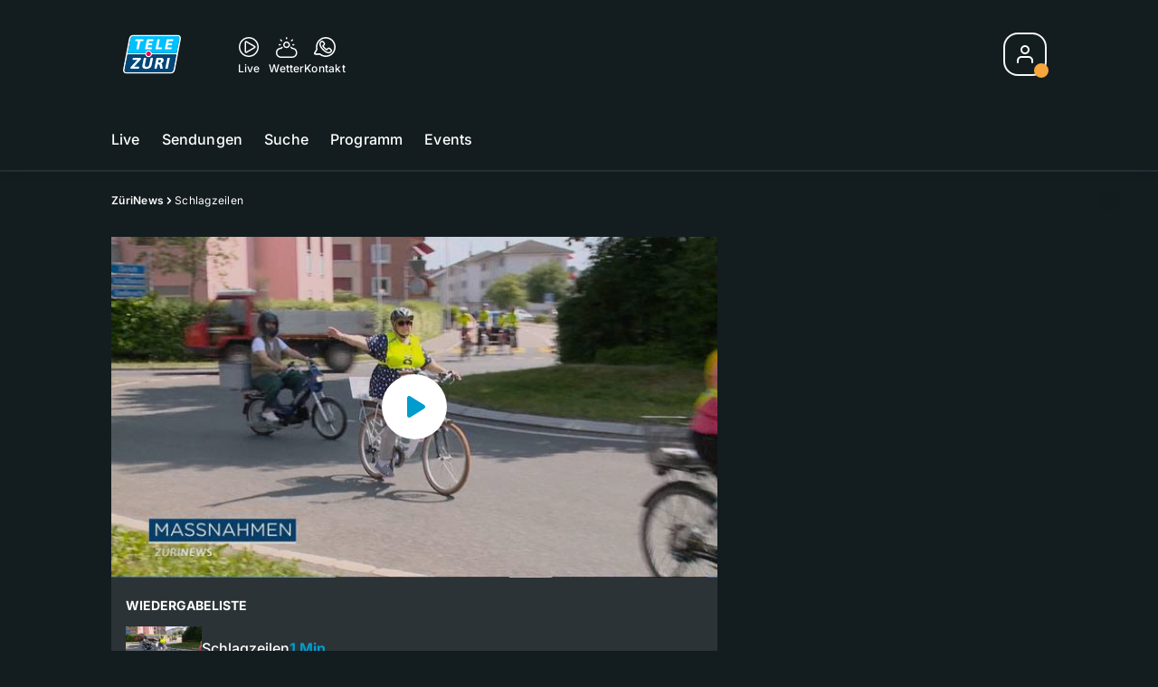

--- FILE ---
content_type: text/html; charset=utf-8
request_url: https://www.telezueri.ch/zuerinews/schlagzeilen-133402850
body_size: 59079
content:
<!DOCTYPE html>
    <html lang="de-ch" prefix="og: http://ogp.me/ns#">
      <head>
        <meta charset="utf-8">
        <meta name="viewport" content="width=device-width, initial-scale=1.0" />
        <script type="text/javascript">
          const _chameleonHasNativeCmp = (str) => {
              // expected format: chameleon, chameleon:native-cmp, chameleon:some_flag;native-cmp;other-flag, etc.
              const chameleonFlagsRegex = /chameleon(:(?<flags>[^\s\/]+))?/;
              const match = str.match(chameleonFlagsRegex);
              const flagsStr = (match && match.groups && match.groups.flags) || '';
              const flags = flagsStr.split(';');
              return flags.indexOf('native-cmp') >= 0;
          };

          if (navigator.userAgent.indexOf('chameleon') >= 0 && _chameleonHasNativeCmp(navigator.userAgent)) {
            window.cmp_noscreen = true;
          }
        </script>
        <script type="text/javascript" data-cmp-ab="1" src="https://cdn.consentmanager.net/delivery/autoblocking/c569ec535186d.js" data-cmp-host="a.delivery.consentmanager.net" data-cmp-cdn="cdn.consentmanager.net" data-cmp-codesrc="1"></script>
        
        <script>
          window.__APOLLO_STATE__ = {"$ROOT_QUERY.node({\"id\":\"NewsArticle:133402850\"}).urls":{"relative":"\u002Fzuerinews\u002Fschlagzeilen-133402850","__typename":"NewsArticleURLs"},"$ROOT_QUERY.node({\"id\":\"NewsArticle:133402850\"})":{"urls":{"type":"id","generated":true,"id":"$ROOT_QUERY.node({\"id\":\"NewsArticle:133402850\"}).urls","typename":"NewsArticleURLs"},"__typename":"MovieNewsArticle"},"ROOT_QUERY":{"node({\"id\":\"NewsArticle:133402850\"})":{"type":"id","generated":true,"id":"$ROOT_QUERY.node({\"id\":\"NewsArticle:133402850\"})","typename":"MovieNewsArticle"},"page":{"type":"id","generated":true,"id":"$ROOT_QUERY.page","typename":"Page"},"page({\"articleId\":\"133402850\",\"path\":\"\u002Fzuerinews\u002Fschlagzeilen-133402850\",\"ressort\":\"zuerinews\"})":{"type":"id","generated":true,"id":"$ROOT_QUERY.page({\"articleId\":\"133402850\",\"path\":\"\u002Fzuerinews\u002Fschlagzeilen-133402850\",\"ressort\":\"zuerinews\"})","typename":"Page"},"node({\"id\":\"NewsArticle:163136993\"})":{"type":"id","generated":false,"id":"NewsArticle:NewsArticle:163136993","typename":"NewsArticle"},"node({\"id\":\"NewsArticle:163142487\"})":{"type":"id","generated":false,"id":"NewsArticle:NewsArticle:163142487","typename":"NewsArticle"},"node({\"id\":\"NewsArticle:163101087\"})":{"type":"id","generated":false,"id":"LotteryArticle:LotteryArticle:163101087","typename":"LotteryArticle"},"node({\"id\":\"NewsArticle:163091637\"})":{"type":"id","generated":false,"id":"LotteryArticle:LotteryArticle:163091637","typename":"LotteryArticle"},"node({\"id\":\"NewsArticle:163136977\"})":{"type":"id","generated":false,"id":"NewsArticle:NewsArticle:163136977","typename":"NewsArticle"},"node({\"id\":\"HTMLSnippetAsset:161224382\"})":{"type":"id","generated":false,"id":"HTMLSnippetAsset:HTMLSnippetAsset:161224382","typename":"HTMLSnippetAsset"},"node({\"id\":\"NewsArticle:163136981\"})":{"type":"id","generated":false,"id":"NewsArticle:NewsArticle:163136981","typename":"NewsArticle"},"node({\"id\":\"NewsArticle:163113525\"})":{"type":"id","generated":false,"id":"NewsArticle:NewsArticle:163113525","typename":"NewsArticle"},"node({\"id\":\"HTMLSnippetAsset:163081773\"})":{"type":"id","generated":false,"id":"HTMLSnippetAsset:HTMLSnippetAsset:163081773","typename":"HTMLSnippetAsset"},"node({\"id\":\"NewsArticle:163137012\"})":{"type":"id","generated":false,"id":"NewsArticle:NewsArticle:163137012","typename":"NewsArticle"},"node({\"id\":\"NewsArticle:163132623\"})":{"type":"id","generated":false,"id":"NewsArticle:NewsArticle:163132623","typename":"NewsArticle"},"node({\"id\":\"NewsArticle:163136997\"})":{"type":"id","generated":false,"id":"NewsArticle:NewsArticle:163136997","typename":"NewsArticle"},"node({\"id\":\"NewsArticle:163125239\"})":{"type":"id","generated":false,"id":"NewsArticle:NewsArticle:163125239","typename":"NewsArticle"},"node({\"id\":\"NewsArticle:163125536\"})":{"type":"id","generated":false,"id":"NewsArticle:NewsArticle:163125536","typename":"NewsArticle"},"node({\"id\":\"HTMLSnippetAsset:161219246\"})":{"type":"id","generated":false,"id":"HTMLSnippetAsset:HTMLSnippetAsset:161219246","typename":"HTMLSnippetAsset"},"node({\"id\":\"NewsArticle:163132541\"})":{"type":"id","generated":false,"id":"NewsArticle:NewsArticle:163132541","typename":"NewsArticle"},"node({\"id\":\"NewsArticle:163095199\"})":{"type":"id","generated":false,"id":"NewsArticle:NewsArticle:163095199","typename":"NewsArticle"},"node({\"id\":\"NewsArticle:163143023\"})":{"type":"id","generated":false,"id":"NewsArticle:NewsArticle:163143023","typename":"NewsArticle"},"node({\"id\":\"NewsArticle:163142863\"})":{"type":"id","generated":false,"id":"NewsArticle:NewsArticle:163142863","typename":"NewsArticle"},"node({\"id\":\"NewsArticle:163141829\"})":{"type":"id","generated":false,"id":"NewsArticle:NewsArticle:163141829","typename":"NewsArticle"},"node({\"id\":\"NewsArticle:163140840\"})":{"type":"id","generated":false,"id":"NewsArticle:NewsArticle:163140840","typename":"NewsArticle"},"node({\"id\":\"NewsArticle:163136018\"})":{"type":"id","generated":false,"id":"NewsArticle:NewsArticle:163136018","typename":"NewsArticle"},"node({\"id\":\"NewsArticle:163133555\"})":{"type":"id","generated":false,"id":"NewsArticle:NewsArticle:163133555","typename":"NewsArticle"},"node({\"id\":\"NewsArticle:133402885\"})":{"type":"id","generated":false,"id":"MovieNewsArticle:MovieNewsArticle:133402885","typename":"MovieNewsArticle"},"node({\"id\":\"NewsArticle:133402880\"})":{"type":"id","generated":false,"id":"MovieNewsArticle:MovieNewsArticle:133402880","typename":"MovieNewsArticle"},"node({\"id\":\"MovieNewsArticle:133402850\"})":{"type":"id","generated":false,"id":"MovieNewsArticle:MovieNewsArticle:133402850","typename":"MovieNewsArticle"},"node({\"id\":\"NewsArticle:133402895\"})":{"type":"id","generated":false,"id":"MovieNewsArticle:MovieNewsArticle:133402895","typename":"MovieNewsArticle"},"node({\"id\":\"NewsArticle:133402865\"})":{"type":"id","generated":false,"id":"MovieNewsArticle:MovieNewsArticle:133402865","typename":"MovieNewsArticle"},"node({\"id\":\"NewsArticle:133402860\"})":{"type":"id","generated":false,"id":"MovieNewsArticle:MovieNewsArticle:133402860","typename":"MovieNewsArticle"},"node({\"id\":\"NewsArticle:133402875\"})":{"type":"id","generated":false,"id":"MovieNewsArticle:MovieNewsArticle:133402875","typename":"MovieNewsArticle"},"node({\"id\":\"NewsArticle:133402855\"})":{"type":"id","generated":false,"id":"MovieNewsArticle:MovieNewsArticle:133402855","typename":"MovieNewsArticle"},"node({\"id\":\"NewsArticle:133402890\"})":{"type":"id","generated":false,"id":"MovieNewsArticle:MovieNewsArticle:133402890","typename":"MovieNewsArticle"},"node({\"id\":\"NewsArticle:133402870\"})":{"type":"id","generated":false,"id":"MovieNewsArticle:MovieNewsArticle:133402870","typename":"MovieNewsArticle"}},"Domain:Domain:telezueri":{"id":"Domain:telezueri","title":"TeleZüri","prolitterisMemberId":null,"navigation":{"type":"json","json":{"items":[{"title":"Live","href":"\u002Flive","highlight":"^\u002Flive.*","quicklink":true},{"title":"Sendungen","href":"\u002Fsendungen","highlight":"^\u002Fsendungen.*","quicklink":true},{"title":"Suche","href":"\u002Fsuche","highlight":"^\u002Fsuche.*"},{"title":"Programm","href":"\u002Fprogramm","highlight":"^\u002Fprogramm.*"},{"title":"Events","href":"\u002Fevents","highlight":"^\u002Fevents.*"}]}},"footer":{"type":"json","json":{"address":{"header":"CH Regionalmedien AG","data":["TeleZüri","Thurgauerstrasse 80","8050 Zürich"]},"email":"redaktion@telezueri.ch","links":[{"title":"Jobs","href":"https:\u002F\u002Fchmedia.ch\u002Fjobs\u002F"},{"title":"Werbemöglichkeiten","href":"https:\u002F\u002Fchmediawerbung.ch\u002Fde\u002Fmarken\u002Ftelezuri"},{"title":"Empfang","href":"\u002Fueber-uns\u002Fempfang-132898357"},{"title":"Studioführungen","href":"\u002Fueber-uns\u002Fstudiofuehrung-146999659"},{"href":"\u002Fueber-uns\u002Fkontakt-132818542","title":"Kontakt"}],"copyright":"© by CH Regionalmedien AG 2024","bottomLinks":[{"href":"\u002Fueber-uns\u002Fdatenschutz-132818561","title":"Datenschutz"},{"href":"\u002Fueber-uns\u002Fimpressum-132818556","title":"Impressum"},{"href":"\u002Fueber-uns\u002Fwettbewerbsrichtlinien-153536400","title":"Wettbewerbsrichtlinien"}]}},"adswizzSettings":{"type":"json","json":{}},"adfreeRessortIds":{"type":"json","json":["NewsRessort:151638307","NewsRessort:153422987","NewsRessort:153421601","NewsRessort:134164761"]},"urls":{"type":"id","generated":true,"id":"$Domain:Domain:telezueri.urls","typename":"DomainURLs"},"seo":{"type":"id","generated":true,"id":"$Domain:Domain:telezueri.seo","typename":"DomainSEO"},"analytics":{"type":"id","generated":true,"id":"$Domain:Domain:telezueri.analytics","typename":"DomainAnalytics"},"iosAppId":null,"iosAffiliateCampaignToken":null,"iosAffiliateProviderToken":null,"contactUrl":"\u002Fueber-uns\u002Fkontakt-132818542","termsOfConditionsUrl":"\u002Fueber-uns\u002Fallgemeine-nutzungsbedingungen-153536305","privacyPolicyUrl":"\u002Fueber-uns\u002Fdatenschutzerklaerung-132818561","rulesOfCompetitionUrl":"\u002Fueber-uns\u002Fwettbewerbsrichtlinien-153536400","facebook":{"type":"id","generated":true,"id":"$Domain:Domain:telezueri.facebook","typename":"DomainFacebook"},"instagram":{"type":"id","generated":true,"id":"$Domain:Domain:telezueri.instagram","typename":"DomainInstagram"},"whatsApp":{"type":"id","generated":true,"id":"$Domain:Domain:telezueri.whatsApp","typename":"DomainWhatsApp"},"twitter":{"type":"id","generated":true,"id":"$Domain:Domain:telezueri.twitter","typename":"DomainTwitter"},"tiktok":{"type":"id","generated":true,"id":"$Domain:Domain:telezueri.tiktok","typename":"DomainTiktok"},"email":{"type":"id","generated":true,"id":"$Domain:Domain:telezueri.email","typename":"DomainEmail"},"radio":{"type":"id","generated":true,"id":"$Domain:Domain:telezueri.radio","typename":"DomainRadio"},"audienzz":{"type":"id","generated":true,"id":"$Domain:Domain:telezueri.audienzz","typename":"DomainAudienzz"},"adPlaceholderSettings":{"type":"json","json":{}},"vast":{"type":"id","generated":true,"id":"$Domain:Domain:telezueri.vast","typename":"DomainVast"},"kaltura":{"type":"id","generated":true,"id":"$Domain:Domain:telezueri.kaltura","typename":"DomainKaltura"},"traffic":{"type":"id","generated":true,"id":"$Domain:Domain:telezueri.traffic","typename":"DomainTraffic"},"oneSignal":{"type":"id","generated":true,"id":"$Domain:Domain:telezueri.oneSignal","typename":"DomainOneSignal"},"consentManager":{"type":"id","generated":true,"id":"$Domain:Domain:telezueri.consentManager","typename":"DomainConsentManager"},"disqus":{"type":"id","generated":true,"id":"$Domain:Domain:telezueri.disqus","typename":"DomainDisqus"},"comscore":{"type":"id","generated":true,"id":"$Domain:Domain:telezueri.comscore","typename":"DomainComScore"},"kameleoon":{"type":"id","generated":true,"id":"$Domain:Domain:telezueri.kameleoon","typename":"DomainKameleoon"},"__typename":"Domain"},"$Domain:Domain:telezueri.urls":{"domainName":"www.telezueri.ch","__typename":"DomainURLs"},"$Domain:Domain:telezueri.seo":{"title":"TeleZüri","description":"Das aktuelle Fernsehprogramm von TeleZüri und vieles mehr. Jetzt online schauen!","keywords":"Zürich, Züri, Zöri, Zürisee, TV, ZüriNews, Züri News","__typename":"DomainSEO"},"$Domain:Domain:telezueri.analytics":{"googleAnayticsId":"UA-51124750-27","gtmAccountId":"GTM-NNZDZL7","gtmAuth":"uymJfz4ifYluTr7vE-J9hg","gtmPreview":"env-2","__typename":"DomainAnalytics"},"$Domain:Domain:telezueri.facebook":{"appId":null,"shareUrl":"https:\u002F\u002Fwww.facebook.com\u002FTeleZueri","__typename":"DomainFacebook"},"$Domain:Domain:telezueri.instagram":{"shareUrl":"https:\u002F\u002Fwww.instagram.com\u002Ftelezuri\u002F","__typename":"DomainInstagram"},"$Domain:Domain:telezueri.whatsApp":{"shareUrl":null,"__typename":"DomainWhatsApp"},"$Domain:Domain:telezueri.twitter":{"account":null,"__typename":"DomainTwitter"},"$Domain:Domain:telezueri.tiktok":{"account":null,"__typename":"DomainTiktok"},"$Domain:Domain:telezueri.email":{"contact":"","__typename":"DomainEmail"},"$Domain:Domain:telezueri.radio":{"videoLiveStreamUrl":"","__typename":"DomainRadio"},"$Domain:Domain:telezueri.audienzz":{"scriptUrl":"https:\u002F\u002Fadnz.co\u002Fheader.js?adTagId=1","ProviderId":"-5325530528889755000","__typename":"DomainAudienzz"},"$Domain:Domain:telezueri.vast":{"preRollUrl":"https:\u002F\u002Fsecure.adnxs.com\u002Fptv?id=13537948&gdpr=1&gdpr_consent={{TC}}&referrer=telezueri.ch&kw_position=instream,pre-roll","midRollUrl":"https:\u002F\u002Fsecure.adnxs.com\u002Fptv?id=14996774&gdpr=1&gdpr_consent={{TC}}&referrer=telezueri.ch&kw_position=instream,mid-roll","midRollDelay":300,"postRollUrl":"https:\u002F\u002Fsecure.adnxs.com\u002Fptv?id=13537949&gdpr=1&gdpr_consent={{TC}}&referrer=telezueri.ch&kw_position=instream,post-roll","__typename":"DomainVast"},"$Domain:Domain:telezueri.kaltura":{"playerId":"47625163","__typename":"DomainKaltura"},"$Domain:Domain:telezueri.traffic":{"hotline":null,"__typename":"DomainTraffic"},"$Domain:Domain:telezueri.oneSignal":{"appId":"5c49c03a-fe9d-42a4-b5e5-5f3cc703d364","__typename":"DomainOneSignal"},"$Domain:Domain:telezueri.consentManager":{"codeId":"c569ec535186d","enabledInMobileApps":true,"host":"a.delivery.consentmanager.net","__typename":"DomainConsentManager"},"$Domain:Domain:telezueri.disqus":{"shortname":null,"__typename":"DomainDisqus"},"$Domain:Domain:telezueri.comscore":{"publisherId":"28041010","channelId":"*:8054, web:0890","__typename":"DomainComScore"},"$Domain:Domain:telezueri.kameleoon":{"siteCode":"","timeout":1000,"__typename":"DomainKameleoon"},"$ROOT_QUERY.page":{"domain":{"type":"id","generated":false,"id":"Domain:Domain:telezueri","typename":"Domain"},"__typename":"Page"},"$ROOT_QUERY.page({\"articleId\":\"133402850\",\"path\":\"\u002Fzuerinews\u002Fschlagzeilen-133402850\",\"ressort\":\"zuerinews\"})":{"name":"tvregional:telezueri:newsarticle","pixelUrl":"\u002F__stats\u002Fcount\u002Farticle?id=133402850&kind=newsarticle&domain=telezueri","context":{"type":"id","generated":false,"id":"MovieNewsArticle:MovieNewsArticle:133402850","typename":"MovieNewsArticle"},"__typename":"Page","layout({\"prefix\":\"pwa\"})":{"type":"id","generated":true,"id":"$ROOT_QUERY.page({\"articleId\":\"133402850\",\"path\":\"\u002Fzuerinews\u002Fschlagzeilen-133402850\",\"ressort\":\"zuerinews\"}).layout({\"prefix\":\"pwa\"})","typename":"PageLayout"}},"MovieNewsArticle:MovieNewsArticle:133402850":{"__typename":"MovieNewsArticle","id":"MovieNewsArticle:133402850","baseType":"NewsArticle","title":"Schlagzeilen","lead":"Drastische Zunahme der E-Bike-Unfälle — Schweizer Lastwagen-Chauffeure auf dem Abstellgleis — Kanu-Weltmeisterschaft im Muotathal ist nichts für schwache Nerven","text":"","contextLabel":"","labelType":"","keywords":{"type":"json","json":[]},"identifier":"tv:migration:episode:24584:segment:59116","features":{"type":"id","generated":true,"id":"$MovieNewsArticle:MovieNewsArticle:133402850.features","typename":"NewsArticleFeatures"},"mainRessort":{"type":"id","generated":true,"id":"$MovieNewsArticle:MovieNewsArticle:133402850.mainRessort","typename":"NewsRessort"},"ressorts":[{"type":"id","generated":false,"id":"NewsRessort:NewsRessort:132944615","typename":"NewsRessort"}],"freelancer":null,"authors":[],"source({\"blacklist\":true})":null,"source({\"blacklist\":false})":{"type":"id","generated":true,"id":"$MovieNewsArticle:MovieNewsArticle:133402850.source({\"blacklist\":false})","typename":"Source"},"urls":{"type":"id","generated":true,"id":"$MovieNewsArticle:MovieNewsArticle:133402850.urls","typename":"NewsArticleURLs"},"og":{"type":"id","generated":true,"id":"$MovieNewsArticle:MovieNewsArticle:133402850.og","typename":"NewsArticleOG"},"seo":{"type":"id","generated":true,"id":"$MovieNewsArticle:MovieNewsArticle:133402850.seo","typename":"NewsArticleSEO"},"dc":{"type":"id","generated":true,"id":"$MovieNewsArticle:MovieNewsArticle:133402850.dc","typename":"DublinCore"},"ogImage":{"type":"id","generated":true,"id":"$MovieNewsArticle:MovieNewsArticle:133402850.ogImage","typename":"RelatedVideo"},"mainAsset":{"type":"id","generated":true,"id":"$MovieNewsArticle:MovieNewsArticle:133402850.mainAsset","typename":"RelatedVideo"},"blocks":[],"sponsors({\"lookupOnRessortHeaders\":true})":[],"nextPlayableArticle({\"playType\":\"VIDEO\"})":null,"blocks({\"autoRecommendations\":\"top\"})":[],"tvMeta":{"type":"id","generated":true,"id":"$MovieNewsArticle:MovieNewsArticle:133402850.tvMeta","typename":"NewsArticleTvMeta"},"transmissions":{"type":"id","generated":true,"id":"$MovieNewsArticle:MovieNewsArticle:133402850.transmissions","typename":"NewsArticleTransmissions"},"displayDate({})":"2018-09-23T12:30:54+00:00","teaserImage":{"type":"id","generated":true,"id":"$MovieNewsArticle:MovieNewsArticle:133402850.teaserImage","typename":"RelatedVideo"}},"$MovieNewsArticle:MovieNewsArticle:133402850.features":{"hasRelationType({\"assetType\":\"IMAGE_GALLERY\",\"enrichmentType\":\"IMAGE_GALLERY\"})":false,"hasRelationType({\"assetType\":\"VIDEO\",\"enrichmentType\":\"VIDEO\"})":true,"isPlayable({\"playType\":\"VIDEO\"})":true,"__typename":"NewsArticleFeatures","isPlayable({\"playType\":\"AUDIO\"})":false},"$MovieNewsArticle:MovieNewsArticle:133402850.mainRessort":{"title":"ZüriNews","urlpart":"zuerinews","parent":null,"__typename":"NewsRessort","id":"NewsRessort:132944615"},"NewsRessort:NewsRessort:132944615":{"id":"NewsRessort:132944615","urlpart":"zuerinews","title":"ZüriNews","parent":null,"domains":[{"type":"id","generated":false,"id":"Domain:Domain:telezueri","typename":"Domain"}],"__typename":"NewsRessort"},"$MovieNewsArticle:MovieNewsArticle:133402850.source({\"blacklist\":false})":{"title":"TeleZüri","__typename":"Source"},"$MovieNewsArticle:MovieNewsArticle:133402850.urls":{"absolute":"https:\u002F\u002Fwww.telezueri.ch\u002Fzuerinews\u002Fschlagzeilen-133402850","relative":"\u002Fzuerinews\u002Fschlagzeilen-133402850","canonical":"https:\u002F\u002Fwww.telezueri.ch\u002Fzuerinews\u002Fschlagzeilen-133402850","canonical({\"currentSkin\":true})":"https:\u002F\u002Fwww.telezueri.ch\u002Fzuerinews\u002Fschlagzeilen-133402850","__typename":"NewsArticleURLs"},"$MovieNewsArticle:MovieNewsArticle:133402850.og":{"title":null,"__typename":"NewsArticleOG"},"$MovieNewsArticle:MovieNewsArticle:133402850.seo":{"title":"","description":"","index":true,"follow":true,"__typename":"NewsArticleSEO"},"$MovieNewsArticle:MovieNewsArticle:133402850.dc":{"created":"2018-06-03T16:44:57+00:00","modified":"2018-09-23T12:30:54+00:00","effective":"2018-09-23T12:30:54+00:00","__typename":"DublinCore"},"$MovieNewsArticle:MovieNewsArticle:133402850.ogImage.image":{"imageUrl({\"name\":\"n-large2x-16x9-far\"})":"https:\u002F\u002Fstatic.az-cdn.ch\u002F__ip\u002F5-TrmED-6xvRWrfE_jUblmFQ2Ok\u002F8cc6b2ee0c96ab041a28cfd639f8343bb5b036c5\u002Fn-large2x-16x9-far","__typename":"ImageOnAssetRelation"},"$MovieNewsArticle:MovieNewsArticle:133402850.ogImage":{"image":{"type":"id","generated":true,"id":"$MovieNewsArticle:MovieNewsArticle:133402850.ogImage.image","typename":"ImageOnAssetRelation"},"__typename":"RelatedVideo"},"$MovieNewsArticle:MovieNewsArticle:133402850.mainAsset":{"assetId":"Asset:133402851","title":"Schlagzeilen","description":"Drastische Zunahme der E-Bike-Unfälle — Schweizer Lastwagen-Chauffeure auf dem Abstellgleis — Kanu-Weltmeisterschaft im Muotathal ist nichts für schwache Nerven","image":{"type":"id","generated":true,"id":"$MovieNewsArticle:MovieNewsArticle:133402850.mainAsset.image","typename":"ImageOnAssetRelation"},"__typename":"RelatedVideo","video":{"type":"id","generated":true,"id":"$MovieNewsArticle:MovieNewsArticle:133402850.mainAsset.video","typename":"VideoOnRelation"},"asset":{"type":"id","generated":true,"id":"$MovieNewsArticle:MovieNewsArticle:133402850.mainAsset.asset","typename":"VideoAsset"}},"$MovieNewsArticle:MovieNewsArticle:133402850.mainAsset.image":{"imageUrl({\"name\":\"base-url\"})":"https:\u002F\u002Fstatic.az-cdn.ch\u002F__ip\u002F5-TrmED-6xvRWrfE_jUblmFQ2Ok\u002F8cc6b2ee0c96ab041a28cfd639f8343bb5b036c5\u002F","processParams":{"type":"id","generated":true,"id":"$MovieNewsArticle:MovieNewsArticle:133402850.mainAsset.image.processParams","typename":"ImageProcessParams"},"originalInfo":{"type":"id","generated":true,"id":"$MovieNewsArticle:MovieNewsArticle:133402850.mainAsset.image.originalInfo","typename":"ImageInfo"},"source({\"blacklist\":true})":{"type":"id","generated":true,"id":"$MovieNewsArticle:MovieNewsArticle:133402850.mainAsset.image.source({\"blacklist\":true})","typename":"Source"},"__typename":"ImageOnAssetRelation","imageUrl({\"name\":\"n-large2x-16x9-far\"})":"https:\u002F\u002Fstatic.az-cdn.ch\u002F__ip\u002F5-TrmED-6xvRWrfE_jUblmFQ2Ok\u002F8cc6b2ee0c96ab041a28cfd639f8343bb5b036c5\u002Fn-large2x-16x9-far","imageUrl({\"name\":\"n-large2x-1x1-far\"})":"https:\u002F\u002Fstatic.az-cdn.ch\u002F__ip\u002F5-TrmED-6xvRWrfE_jUblmFQ2Ok\u002F8cc6b2ee0c96ab041a28cfd639f8343bb5b036c5\u002Fn-large2x-1x1-far","imageUrl({\"name\":\"n-large2x-4x3-far\"})":"https:\u002F\u002Fstatic.az-cdn.ch\u002F__ip\u002F5-TrmED-6xvRWrfE_jUblmFQ2Ok\u002F8cc6b2ee0c96ab041a28cfd639f8343bb5b036c5\u002Fn-large2x-4x3-far"},"$MovieNewsArticle:MovieNewsArticle:133402850.mainAsset.image.processParams":{"cropWidth":null,"cropHeight":null,"__typename":"ImageProcessParams"},"$MovieNewsArticle:MovieNewsArticle:133402850.mainAsset.image.originalInfo":{"width":640,"height":360,"__typename":"ImageInfo"},"$MovieNewsArticle:MovieNewsArticle:133402850.mainAsset.image.source({\"blacklist\":true})":{"url":null,"title":null,"__typename":"Source"},"$MovieNewsArticle:MovieNewsArticle:133402850.mainAsset.video.kaltura":{"kalturaId":"1_uf7ophqj","meta":{"type":"id","generated":true,"id":"$MovieNewsArticle:MovieNewsArticle:133402850.mainAsset.video.kaltura.meta","typename":"KalturaMeta"},"__typename":"KalturaData"},"$MovieNewsArticle:MovieNewsArticle:133402850.mainAsset.video.kaltura.meta":{"categories":{"type":"json","json":["MediaSpace\u003Esite\u003Egalleries\u003ETV Sender\u003ETeleZüri\u003EZüriNews"]},"duration":30,"playbackContext":null,"tags":{"type":"json","json":["source:telezüri","transmission:2018.06.03","transmissiontime:18:00","chapteringplaylistordernumber:1"]},"__typename":"KalturaMeta"},"$MovieNewsArticle:MovieNewsArticle:133402850.mainAsset.video":{"kaltura":{"type":"id","generated":true,"id":"$MovieNewsArticle:MovieNewsArticle:133402850.mainAsset.video.kaltura","typename":"KalturaData"},"source({\"blacklist\":true})":null,"__typename":"VideoOnRelation"},"$MovieNewsArticle:MovieNewsArticle:133402850.mainAsset.asset":{"keywords":{"type":"json","json":[]},"dc":{"type":"id","generated":true,"id":"$MovieNewsArticle:MovieNewsArticle:133402850.mainAsset.asset.dc","typename":"DublinCore"},"__typename":"VideoAsset"},"$MovieNewsArticle:MovieNewsArticle:133402850.mainAsset.asset.dc":{"created":"2018-09-23T12:30:54+00:00","__typename":"DublinCore"},"$ROOT_QUERY.page({\"articleId\":\"133402850\",\"path\":\"\u002Fzuerinews\u002Fschlagzeilen-133402850\",\"ressort\":\"zuerinews\"}).layout({\"prefix\":\"pwa\"})":{"name":"2025-newsarticle","content":{"type":"json","json":{"content":[{"type":"ContentContainer","content":[{"type":"GridItem","xs":12,"content":[{"type":"Ad","id":"adnz_wideboard_1","class":"custom-ad-class","mediaQuery":"(min-width: 1440px) and (max-width: 3000px)"}]}]},{"type":"ArticleDetail","config":{"adBeforeParagraph":3,"adShouldFloat":false,"adBottomId":"adnz_wideboard_2"},"playlist":[{"type":"UpNext","content":[{"type":"GridItem","xs":12,"content":[{"type":"Slot","group":"playlist","teaser":"VideoTeaser","groupIndex":0,"slotItemType":"playlistmanager","contextId":"NewsArticle:133402850","contextType":"NewsArticle"}]},{"type":"GridItem","xs":12,"content":[{"type":"Slot","group":"playlist","teaser":"VideoTeaser","groupIndex":1,"slotItemType":"playlistmanager","contextId":"NewsArticle:133402855","contextType":"NewsArticle"}]},{"type":"GridItem","xs":12,"content":[{"type":"Slot","group":"playlist","teaser":"VideoTeaser","groupIndex":2,"slotItemType":"playlistmanager","contextId":"NewsArticle:133402860","contextType":"NewsArticle"}]},{"type":"GridItem","xs":12,"content":[{"type":"Slot","group":"playlist","teaser":"VideoTeaser","groupIndex":3,"slotItemType":"playlistmanager","contextId":"NewsArticle:133402865","contextType":"NewsArticle"}]},{"type":"GridItem","xs":12,"content":[{"type":"Slot","group":"playlist","teaser":"VideoTeaser","groupIndex":4,"slotItemType":"playlistmanager","contextId":"NewsArticle:133402870","contextType":"NewsArticle"}]},{"type":"GridItem","xs":12,"content":[{"type":"Slot","group":"playlist","teaser":"VideoTeaser","groupIndex":5,"slotItemType":"playlistmanager","contextId":"NewsArticle:133402875","contextType":"NewsArticle"}]},{"type":"GridItem","xs":12,"content":[{"type":"Slot","group":"playlist","teaser":"VideoTeaser","groupIndex":6,"slotItemType":"playlistmanager","contextId":"NewsArticle:133402880","contextType":"NewsArticle"}]},{"type":"GridItem","xs":12,"content":[{"type":"Slot","group":"playlist","teaser":"VideoTeaser","groupIndex":7,"slotItemType":"playlistmanager","contextId":"NewsArticle:133402885","contextType":"NewsArticle"}]},{"type":"GridItem","xs":12,"content":[{"type":"Slot","group":"playlist","teaser":"VideoTeaser","groupIndex":8,"slotItemType":"playlistmanager","contextId":"NewsArticle:133402890","contextType":"NewsArticle"}]},{"type":"GridItem","xs":12,"content":[{"type":"Slot","group":"playlist","teaser":"VideoTeaser","groupIndex":9,"slotItemType":"playlistmanager","contextId":"NewsArticle:133402895","contextType":"NewsArticle"}]},{"type":"GridItem","xs":12,"content":[{"type":"Slot","group":"playlist","teaser":"VideoTeaser","groupIndex":10,"slotItemType":"playlistmanager"}]},{"type":"GridItem","xs":12,"content":[{"type":"Slot","group":"playlist","teaser":"VideoTeaser","groupIndex":11,"slotItemType":"playlistmanager"}]},{"type":"GridItem","xs":12,"content":[{"type":"Slot","group":"playlist","teaser":"VideoTeaser","groupIndex":12,"slotItemType":"playlistmanager"}]},{"type":"GridItem","xs":12,"content":[{"type":"Slot","group":"playlist","teaser":"VideoTeaser","groupIndex":13,"slotItemType":"playlistmanager"}]},{"type":"GridItem","xs":12,"content":[{"type":"Slot","group":"playlist","teaser":"VideoTeaser","groupIndex":14,"slotItemType":"playlistmanager"}]},{"type":"GridItem","xs":12,"content":[{"type":"Slot","group":"playlist","teaser":"VideoTeaser","groupIndex":15}]},{"type":"GridItem","xs":12,"content":[{"type":"Slot","group":"playlist","teaser":"VideoTeaser","groupIndex":16}]},{"type":"GridItem","xs":12,"content":[{"type":"Slot","group":"playlist","teaser":"VideoTeaser","groupIndex":17}]},{"type":"GridItem","xs":12,"content":[{"type":"Slot","group":"playlist","teaser":"VideoTeaser","groupIndex":18}]},{"type":"GridItem","xs":12,"content":[{"type":"Slot","group":"playlist","teaser":"VideoTeaser","groupIndex":19}]}]},{"type":"GridItem","xs":12,"content":[{"type":"Ad","id":"adnz_halfpage_1"}]}],"afterBody":[{"type":"LinkedArticles","grid":{"xs":12,"sm":4},"header":{"title":"Alle Beiträge:","type":"h3","alignment":"left"}}]},{"type":"ContentContainer","content":[{"type":"GridItem","xs":12,"sm":12,"md":12,"content":{"type":"ShopPromo","kicker":"Punkte sammeln & gewinnen","title":"Aktuelle Wettbewerbe & Prämien","link":{"to":"\u002F#\u002Fhub\u002Fshop","label":"Jetzt mitmachen"},"content":[{"type":"Slider","content":[{"type":"Slot","group":"teaserSlider","variant":"small","groupIndex":0,"slotItemType":"newsmanager","newsmanager":{"name":"news_ressort_160268815","title":"ZH : Hub-Shop"},"contextId":"NewsArticle:163101087","contextType":"NewsArticle"},{"type":"Slot","group":"teaserSlider","variant":"small","groupIndex":1,"slotItemType":"newsmanager","newsmanager":{"name":"news_ressort_160268815","title":"ZH : Hub-Shop"},"contextId":"NewsArticle:163091637","contextType":"NewsArticle"},{"type":"Slot","group":"teaserSlider","variant":"small","groupIndex":2,"slotItemType":"newsmanager","newsmanager":{"name":"news_ressort_160268815","title":"ZH : Hub-Shop"}},{"type":"Slot","group":"teaserSlider","variant":"small","groupIndex":3,"slotItemType":"newsmanager","newsmanager":{"name":"news_ressort_160268815","title":"ZH : Hub-Shop"}},{"type":"Slot","group":"teaserSlider","variant":"small","groupIndex":4,"slotItemType":"newsmanager","newsmanager":{"name":"news_ressort_160268815","title":"ZH : Hub-Shop"}},{"type":"Slot","group":"teaserSlider","variant":"small","groupIndex":5,"slotItemType":"newsmanager","newsmanager":{"name":"news_ressort_160268815","title":"ZH : Hub-Shop"}},{"type":"Slot","group":"teaserSlider","variant":"small","groupIndex":6,"slotItemType":"newsmanager","newsmanager":{"name":"news_ressort_160268815","title":"ZH : Hub-Shop"}},{"type":"Slot","group":"teaserSlider","variant":"small","groupIndex":7,"slotItemType":"newsmanager","newsmanager":{"name":"news_ressort_160268815","title":"ZH : Hub-Shop"}},{"type":"Slot","group":"teaserSlider","variant":"small","groupIndex":8,"slotItemType":"newsmanager","newsmanager":{"name":"news_ressort_160268815","title":"ZH : Hub-Shop"}},{"type":"Slot","group":"teaserSlider","variant":"small","groupIndex":9,"slotItemType":"newsmanager","newsmanager":{"name":"news_ressort_160268815","title":"ZH : Hub-Shop"}},{"type":"Slot","group":"teaserSlider","variant":"small","groupIndex":10,"slotItemType":"newsmanager","newsmanager":{"name":"news_ressort_160268815","title":"ZH : Hub-Shop"}},{"type":"Slot","group":"teaserSlider","variant":"small","groupIndex":11,"slotItemType":"newsmanager","newsmanager":{"name":"news_ressort_160268815","title":"ZH : Hub-Shop"}},{"type":"Slot","group":"teaserSlider","variant":"small","groupIndex":12,"slotItemType":"newsmanager","newsmanager":{"name":"news_ressort_160268815","title":"ZH : Hub-Shop"}},{"type":"Slot","group":"teaserSlider","variant":"small","groupIndex":13,"slotItemType":"newsmanager","newsmanager":{"name":"news_ressort_160268815","title":"ZH : Hub-Shop"}},{"type":"Slot","group":"teaserSlider","variant":"small","groupIndex":14,"slotItemType":"newsmanager","newsmanager":{"name":"news_ressort_160268815","title":"ZH : Hub-Shop"}},{"type":"Slot","group":"teaserSlider","variant":"small","groupIndex":15,"slotItemType":"newsmanager","newsmanager":{"name":"news_ressort_160268815","title":"ZH : Hub-Shop"}},{"type":"Slot","group":"teaserSlider","variant":"small","groupIndex":16,"slotItemType":"newsmanager","newsmanager":{"name":"news_ressort_160268815","title":"ZH : Hub-Shop"}},{"type":"Slot","group":"teaserSlider","variant":"small","groupIndex":17,"slotItemType":"newsmanager","newsmanager":{"name":"news_ressort_160268815","title":"ZH : Hub-Shop"}},{"type":"Slot","group":"teaserSlider","variant":"small","groupIndex":18,"slotItemType":"newsmanager","newsmanager":{"name":"news_ressort_160268815","title":"ZH : Hub-Shop"}}]}]}},{"type":"GridItem","xs":12,"content":[{"type":"HTML","html":"\u003Cstyle\u003E\n.up-next__title {margin-top: 8px;}\n@media screen and (max-width: 480px){\n  .light-border { background-color: inherit !important;}\n  div[class^=StyledCoinCounter] { bottom: 4px !important; right: 6px !important;}\n  div[class^=StyledPlayerPoints] { width:14px !important; height: 14px !important;}\n}\n\u003C\u002Fstyle\u003E\n"}]},{"type":"GridItem","xs":12,"content":{"type":"Slot","group":"stickySocialBar-widget","groupIndex":0,"slotItemType":"htmlsnippet","contextId":"HTMLSnippetAsset:161224382","contextType":"HTMLSnippetAsset"}},{"type":"GridItem","xs":12,"content":{"type":"Slot","group":"appDownloadWidget","groupIndex":0,"slotItemType":"htmlsnippet","contextId":"HTMLSnippetAsset:163081773","contextType":"HTMLSnippetAsset"}},{"type":"Spacer","spacing":40},{"type":"GridItem","xs":12,"sm":12,"md":12,"content":{"type":"TeaserRail","title":"Meistgesehen","className":"meistgesehen","highlight":true,"sliderContent":[{"type":"Slot","group":"am-meisten-gesehen","groupIndex":0,"slotItemType":"mostclicked","contextId":"NewsArticle:163136993","contextType":"NewsArticle"},{"type":"Slot","group":"am-meisten-gesehen","groupIndex":1,"slotItemType":"mostclicked","contextId":"NewsArticle:163142487","contextType":"NewsArticle"},{"type":"Slot","group":"am-meisten-gesehen","groupIndex":2,"slotItemType":"mostclicked","contextId":"NewsArticle:163136977","contextType":"NewsArticle"},{"type":"Slot","group":"am-meisten-gesehen","groupIndex":3,"slotItemType":"mostclicked","contextId":"NewsArticle:163136981","contextType":"NewsArticle"},{"type":"Slot","group":"am-meisten-gesehen","groupIndex":4,"slotItemType":"mostclicked","contextId":"NewsArticle:163113525","contextType":"NewsArticle"},{"type":"Slot","group":"am-meisten-gesehen","groupIndex":5,"slotItemType":"mostclicked","contextId":"NewsArticle:163137012","contextType":"NewsArticle"},{"type":"Slot","group":"am-meisten-gesehen","groupIndex":6,"slotItemType":"mostclicked","contextId":"NewsArticle:163136997","contextType":"NewsArticle"},{"type":"Slot","group":"am-meisten-gesehen","groupIndex":7,"slotItemType":"mostclicked","contextId":"NewsArticle:163125536","contextType":"NewsArticle"},{"type":"Slot","group":"am-meisten-gesehen","groupIndex":8,"slotItemType":"mostclicked","contextId":"NewsArticle:163132541","contextType":"NewsArticle"},{"type":"Slot","group":"am-meisten-gesehen","groupIndex":9,"slotItemType":"mostclicked","contextId":"NewsArticle:163095199","contextType":"NewsArticle"}]}},{"type":"Spacer","spacing":40},{"type":"GridItem","xs":12,"sm":12,"md":12,"content":{"type":"TeaserRail","title":"Weitere News","subtitle":"Videos aus der Region, der Schweiz und aller Welt","sliderContent":[{"type":"Slot","group":"videoUnitRailItem","groupIndex":0,"slotItemType":"newsmanager","newsmanager":{"name":"news_ressort_132815279","title":"telezueri : News"},"contextId":"NewsArticle:163143023","contextType":"NewsArticle"},{"type":"Slot","group":"videoUnitRailItem","groupIndex":1,"slotItemType":"newsmanager","newsmanager":{"name":"news_ressort_132815279","title":"telezueri : News"},"contextId":"NewsArticle:163142863","contextType":"NewsArticle"},{"type":"Slot","group":"videoUnitRailItem","groupIndex":2,"slotItemType":"newsmanager","newsmanager":{"name":"news_ressort_132815279","title":"telezueri : News"},"contextId":"NewsArticle:163142487","contextType":"NewsArticle"},{"type":"Slot","group":"videoUnitRailItem","groupIndex":3,"slotItemType":"newsmanager","newsmanager":{"name":"news_ressort_132815279","title":"telezueri : News"},"contextId":"NewsArticle:163141829","contextType":"NewsArticle"},{"type":"Slot","group":"videoUnitRailItem","groupIndex":4,"slotItemType":"newsmanager","newsmanager":{"name":"news_ressort_132815279","title":"telezueri : News"},"contextId":"NewsArticle:163140840","contextType":"NewsArticle"},{"type":"Slot","group":"videoUnitRailItem","groupIndex":5,"slotItemType":"newsmanager","newsmanager":{"name":"news_ressort_132815279","title":"telezueri : News"},"contextId":"NewsArticle:163136018","contextType":"NewsArticle"},{"type":"Slot","group":"videoUnitRailItem","groupIndex":6,"slotItemType":"newsmanager","newsmanager":{"name":"news_ressort_132815279","title":"telezueri : News"},"contextId":"NewsArticle:163133555","contextType":"NewsArticle"},{"type":"Slot","group":"videoUnitRailItem","groupIndex":7,"slotItemType":"newsmanager","newsmanager":{"name":"news_ressort_132815279","title":"telezueri : News"},"contextId":"NewsArticle:163132623","contextType":"NewsArticle"},{"type":"Slot","group":"videoUnitRailItem","groupIndex":8,"slotItemType":"newsmanager","newsmanager":{"name":"news_ressort_132815279","title":"telezueri : News"},"contextId":"NewsArticle:163132541","contextType":"NewsArticle"},{"type":"Slot","group":"videoUnitRailItem","groupIndex":9,"slotItemType":"newsmanager","newsmanager":{"name":"news_ressort_132815279","title":"telezueri : News"},"contextId":"NewsArticle:163125239","contextType":"NewsArticle"}]}},{"type":"GridItem","xs":12,"content":{"type":"Slot","group":"gamification-rebrush","groupIndex":0,"slotItemType":"htmlsnippet","contextId":"HTMLSnippetAsset:161219246","contextType":"HTMLSnippetAsset"}}]}]}},"__typename":"PageLayout"},"$MovieNewsArticle:MovieNewsArticle:133402850.tvMeta":{"importId":"TV Migration","seasonNr":null,"episodeNr":null,"__typename":"NewsArticleTvMeta"},"$MovieNewsArticle:MovieNewsArticle:133402850.transmissions":{"initial":null,"upcoming({\"size\":3})":[],"relevant({\"sources\":[\"transmission.last:336\",\"transmission.initial\"]})":{"type":"id","generated":true,"id":"$MovieNewsArticle:MovieNewsArticle:133402850.transmissions.relevant({\"sources\":[\"transmission.last:336\",\"transmission.initial\"]})","typename":"TvTransmission"},"hasTransmission":false,"__typename":"NewsArticleTransmissions","relevant":{"type":"id","generated":true,"id":"$MovieNewsArticle:MovieNewsArticle:133402850.transmissions.relevant","typename":"TvTransmission"}},"$MovieNewsArticle:MovieNewsArticle:133402850.transmissions.relevant({\"sources\":[\"transmission.last:336\",\"transmission.initial\"]})":{"domain":{"type":"id","generated":false,"id":"Domain:Domain:telezueri","typename":"Domain"},"__typename":"TvTransmission"},"NewsArticle:NewsArticle:163136993":{"__typename":"NewsArticle","baseType":"NewsArticle","id":"NewsArticle:163136993","contextLabel":null,"labelType":null,"title":"Anti-Trump-Demo in Zürich eskaliert","lead":"Rund 2000 Menschen protestieren in Zürich gegen das WEF und den US-Präsidenten Donald Trump. Bereits bei der bewilligten Demonstration kommt es zu Sachbeschädigungen: Fensterscheiben gehen zu Bruch, Fassaden werden verschmiert. Richtig eskaliert die Situation dann bei einer unbewilligten Nachdemo – Demonstrierende feuern Feuerwerk auf die Polizei, diese reagiert mit Tränengas und Gummischrot.","urls":{"type":"id","generated":true,"id":"$NewsArticle:NewsArticle:163136993.urls","typename":"NewsArticleURLs"},"displayDate({})":"2026-01-20T17:46:26+00:00","features":{"type":"id","generated":true,"id":"$NewsArticle:NewsArticle:163136993.features","typename":"NewsArticleFeatures"},"nextPlayableArticle({\"playType\":\"VIDEO\"})":null,"mainAsset":{"type":"id","generated":true,"id":"$NewsArticle:NewsArticle:163136993.mainAsset","typename":"RelatedVideo"},"mainRessort":{"type":"id","generated":true,"id":"$NewsArticle:NewsArticle:163136993.mainRessort","typename":"NewsRessort"},"teaserImage":{"type":"id","generated":true,"id":"$NewsArticle:NewsArticle:163136993.teaserImage","typename":"RelatedVideo"}},"$NewsArticle:NewsArticle:163136993.urls":{"relative":"\u002Fzuerinews\u002Fanti-trump-demo-in-zuerich-eskaliert-163136993","__typename":"NewsArticleURLs"},"$NewsArticle:NewsArticle:163136993.features":{"isPlayable({\"playType\":\"VIDEO\"})":true,"isPlayable({\"playType\":\"AUDIO\"})":false,"__typename":"NewsArticleFeatures"},"$NewsArticle:NewsArticle:163136993.mainAsset":{"assetId":"Asset:163136991","title":"Anti-Trump-Demo in Zürich eskaliert","video":{"type":"id","generated":true,"id":"$NewsArticle:NewsArticle:163136993.mainAsset.video","typename":"VideoOnRelation"},"__typename":"RelatedVideo"},"$NewsArticle:NewsArticle:163136993.mainAsset.video.kaltura":{"kalturaId":"1_a8o610oz","meta":{"type":"id","generated":true,"id":"$NewsArticle:NewsArticle:163136993.mainAsset.video.kaltura.meta","typename":"KalturaMeta"},"__typename":"KalturaData"},"$NewsArticle:NewsArticle:163136993.mainAsset.video.kaltura.meta":{"duration":128,"tags":{"type":"json","json":[]},"__typename":"KalturaMeta"},"$NewsArticle:NewsArticle:163136993.mainAsset.video":{"kaltura":{"type":"id","generated":true,"id":"$NewsArticle:NewsArticle:163136993.mainAsset.video.kaltura","typename":"KalturaData"},"__typename":"VideoOnRelation"},"$NewsArticle:NewsArticle:163136993.mainRessort":{"title":"ZüriNews","__typename":"NewsRessort"},"$NewsArticle:NewsArticle:163136993.teaserImage":{"assetId":"Asset:163136991","title":"Anti-Trump-Demo in Zürich eskaliert","image":{"type":"id","generated":true,"id":"$NewsArticle:NewsArticle:163136993.teaserImage.image","typename":"ImageOnAssetRelation"},"__typename":"RelatedVideo"},"$NewsArticle:NewsArticle:163136993.teaserImage.image":{"imageUrl({\"name\":\"base-url\"})":"https:\u002F\u002Fstatic.az-cdn.ch\u002F__ip\u002FqrYqMCVp_DGIIgXJnBZF7Ra_kN8\u002F59a49748e505b357db150fc6a08bf96792c4f305\u002F","imageUrl({\"name\":\"n-small-4x3\"})":"https:\u002F\u002Fstatic.az-cdn.ch\u002F__ip\u002FqrYqMCVp_DGIIgXJnBZF7Ra_kN8\u002F59a49748e505b357db150fc6a08bf96792c4f305\u002Fn-small-4x3","imageUrl({\"name\":\"n-medium-16x9-far\"})":"https:\u002F\u002Fstatic.az-cdn.ch\u002F__ip\u002FqrYqMCVp_DGIIgXJnBZF7Ra_kN8\u002F59a49748e505b357db150fc6a08bf96792c4f305\u002Fn-medium-16x9-far","source({\"blacklist\":true})":{"type":"id","generated":true,"id":"$NewsArticle:NewsArticle:163136993.teaserImage.image.source({\"blacklist\":true})","typename":"Source"},"__typename":"ImageOnAssetRelation"},"$NewsArticle:NewsArticle:163136993.teaserImage.image.source({\"blacklist\":true})":{"url":null,"title":null,"__typename":"Source"},"NewsArticle:NewsArticle:163142487":{"__typename":"NewsArticle","baseType":"NewsArticle","id":"NewsArticle:163142487","contextLabel":"Livestream","labelType":null,"title":"Donald Trump kommt am WEF in Davos an","lead":"Am Mittwoch besucht Donald Trump das WEF in Davos. Nachdem der US-Präsident am Flughafen in Zürich landete, flog er via Helikopter weiter ins Bündnerland. Die Ankunft in Davos gibt es hier live im Stream.","urls":{"type":"id","generated":true,"id":"$NewsArticle:NewsArticle:163142487.urls","typename":"NewsArticleURLs"},"displayDate({})":"2026-01-21T11:31:21+00:00","features":{"type":"id","generated":true,"id":"$NewsArticle:NewsArticle:163142487.features","typename":"NewsArticleFeatures"},"nextPlayableArticle({\"playType\":\"VIDEO\"})":null,"mainAsset":{"type":"id","generated":true,"id":"$NewsArticle:NewsArticle:163142487.mainAsset","typename":"RelatedVideo"},"mainRessort":{"type":"id","generated":true,"id":"$NewsArticle:NewsArticle:163142487.mainRessort","typename":"NewsRessort"},"teaserImage":{"type":"id","generated":true,"id":"$NewsArticle:NewsArticle:163142487.teaserImage","typename":"RelatedVideo"}},"$NewsArticle:NewsArticle:163142487.urls":{"relative":"\u002Fnews\u002Fdonald-trump-kommt-am-wef-in-davos-an-163142487","__typename":"NewsArticleURLs"},"$NewsArticle:NewsArticle:163142487.features":{"isPlayable({\"playType\":\"VIDEO\"})":true,"isPlayable({\"playType\":\"AUDIO\"})":false,"__typename":"NewsArticleFeatures"},"$NewsArticle:NewsArticle:163142487.mainAsset":{"assetId":"Asset:152136712","title":"Spezial Live Stream","video":{"type":"id","generated":true,"id":"$NewsArticle:NewsArticle:163142487.mainAsset.video","typename":"VideoOnRelation"},"__typename":"RelatedVideo"},"$NewsArticle:NewsArticle:163142487.mainAsset.video.kaltura":{"kalturaId":"1_kvkul4fu","meta":{"type":"id","generated":true,"id":"$NewsArticle:NewsArticle:163142487.mainAsset.video.kaltura.meta","typename":"KalturaMeta"},"__typename":"KalturaData"},"$NewsArticle:NewsArticle:163142487.mainAsset.video.kaltura.meta":{"duration":0,"tags":{"type":"json","json":["source:ch media video unit","ch vu","vu ch"]},"__typename":"KalturaMeta"},"$NewsArticle:NewsArticle:163142487.mainAsset.video":{"kaltura":{"type":"id","generated":true,"id":"$NewsArticle:NewsArticle:163142487.mainAsset.video.kaltura","typename":"KalturaData"},"__typename":"VideoOnRelation"},"$NewsArticle:NewsArticle:163142487.mainRessort":{"title":"News","__typename":"NewsRessort"},"$NewsArticle:NewsArticle:163142487.teaserImage":{"assetId":"Asset:152136712","title":"Spezial Live Stream","image":{"type":"id","generated":true,"id":"$NewsArticle:NewsArticle:163142487.teaserImage.image","typename":"ImageOnAssetRelation"},"__typename":"RelatedVideo"},"$NewsArticle:NewsArticle:163142487.teaserImage.image":{"imageUrl({\"name\":\"base-url\"})":"https:\u002F\u002Fstatic.az-cdn.ch\u002F__ip\u002FohcGM4kCZaH8mtXmgCEDWcBFX_M\u002F91e7829f34972bcfd87042a095b79f49f72a8217\u002F","imageUrl({\"name\":\"n-small-4x3\"})":"https:\u002F\u002Fstatic.az-cdn.ch\u002F__ip\u002FohcGM4kCZaH8mtXmgCEDWcBFX_M\u002F91e7829f34972bcfd87042a095b79f49f72a8217\u002Fn-small-4x3","imageUrl({\"name\":\"n-medium-16x9-far\"})":"https:\u002F\u002Fstatic.az-cdn.ch\u002F__ip\u002FohcGM4kCZaH8mtXmgCEDWcBFX_M\u002F91e7829f34972bcfd87042a095b79f49f72a8217\u002Fn-medium-16x9-far","source({\"blacklist\":true})":{"type":"id","generated":true,"id":"$NewsArticle:NewsArticle:163142487.teaserImage.image.source({\"blacklist\":true})","typename":"Source"},"__typename":"ImageOnAssetRelation"},"$NewsArticle:NewsArticle:163142487.teaserImage.image.source({\"blacklist\":true})":{"url":null,"title":null,"__typename":"Source"},"LotteryArticle:LotteryArticle:163101087":{"__typename":"LotteryArticle","baseType":"NewsArticle","id":"LotteryArticle:163101087","contextLabel":"Eishalle Davos 7.3","labelType":"shop_product","title":"30 Jahre Art on Ice – Nothing beats live","lead":"Gewinne 2 Tickets für die grosse Jubiläumsshow!","urls":{"type":"id","generated":true,"id":"$LotteryArticle:LotteryArticle:163101087.urls","typename":"NewsArticleURLs"},"displayDate({})":"2026-01-15T11:00:00+00:00","features":{"type":"id","generated":true,"id":"$LotteryArticle:LotteryArticle:163101087.features","typename":"NewsArticleFeatures"},"nextPlayableArticle({\"playType\":\"VIDEO\"})":null,"mainAsset":{"type":"id","generated":true,"id":"$LotteryArticle:LotteryArticle:163101087.mainAsset","typename":"RelatedImage"},"mainRessort":{"type":"id","generated":true,"id":"$LotteryArticle:LotteryArticle:163101087.mainRessort","typename":"NewsRessort"},"teaserImage":{"type":"id","generated":true,"id":"$LotteryArticle:LotteryArticle:163101087.teaserImage","typename":"RelatedImage"}},"$LotteryArticle:LotteryArticle:163101087.urls":{"relative":"\u002F_hub_shop\u002F_hub_wettbewerbe\u002F30-jahre-art-on-ice-nothing-beats-live-163101087","__typename":"NewsArticleURLs"},"$LotteryArticle:LotteryArticle:163101087.features":{"isPlayable({\"playType\":\"VIDEO\"})":false,"isPlayable({\"playType\":\"AUDIO\"})":false,"__typename":"NewsArticleFeatures"},"$LotteryArticle:LotteryArticle:163101087.mainAsset":{"assetId":"Asset:163091602","title":"ArtonIce","__typename":"RelatedImage"},"$LotteryArticle:LotteryArticle:163101087.mainRessort":{"title":"Hub-Wettbewerbe","__typename":"NewsRessort"},"$LotteryArticle:LotteryArticle:163101087.teaserImage":{"assetId":"Asset:163091602","title":"ArtonIce","image":{"type":"id","generated":true,"id":"$LotteryArticle:LotteryArticle:163101087.teaserImage.image","typename":"ImageOnAssetRelation"},"__typename":"RelatedImage"},"$LotteryArticle:LotteryArticle:163101087.teaserImage.image":{"imageUrl({\"name\":\"base-url\"})":"https:\u002F\u002Fstatic.az-cdn.ch\u002F__ip\u002F6sVsvRfJcBh7m5_mkk7o94Zmw0c\u002F74b117af166f47bcd1c415b710ffa8c7ee70973f\u002Fremote.adjust.rotate=0&remote.size.w=1600&remote.size.h=900&local.crop.h=900&local.crop.w=1600&local.crop.x=0&local.crop.y=0&r=0,","imageUrl({\"name\":\"n-small-4x3\"})":"https:\u002F\u002Fstatic.az-cdn.ch\u002F__ip\u002F6sVsvRfJcBh7m5_mkk7o94Zmw0c\u002F74b117af166f47bcd1c415b710ffa8c7ee70973f\u002Fremote.adjust.rotate=0&remote.size.w=1600&remote.size.h=900&local.crop.h=900&local.crop.w=1600&local.crop.x=0&local.crop.y=0&r=0,n-small-4x3","imageUrl({\"name\":\"n-medium-16x9-far\"})":"https:\u002F\u002Fstatic.az-cdn.ch\u002F__ip\u002F6sVsvRfJcBh7m5_mkk7o94Zmw0c\u002F74b117af166f47bcd1c415b710ffa8c7ee70973f\u002Fremote.adjust.rotate=0&remote.size.w=1600&remote.size.h=900&local.crop.h=900&local.crop.w=1600&local.crop.x=0&local.crop.y=0&r=0,n-medium-16x9-far","source({\"blacklist\":true})":{"type":"id","generated":true,"id":"$LotteryArticle:LotteryArticle:163101087.teaserImage.image.source({\"blacklist\":true})","typename":"Source"},"__typename":"ImageOnAssetRelation"},"$LotteryArticle:LotteryArticle:163101087.teaserImage.image.source({\"blacklist\":true})":{"url":null,"title":"Radio 24","__typename":"Source"},"LotteryArticle:LotteryArticle:163091637":{"__typename":"LotteryArticle","baseType":"NewsArticle","id":"LotteryArticle:163091637","contextLabel":"Hallenstadion 27.2","labelType":"shop_product","title":"30 Jahre Art on Ice – Nothing beats live","lead":"Gewinne 2 Tickets für die grosse Jubiläumsshow!","urls":{"type":"id","generated":true,"id":"$LotteryArticle:LotteryArticle:163091637.urls","typename":"NewsArticleURLs"},"displayDate({})":"2026-01-15T11:00:00+00:00","features":{"type":"id","generated":true,"id":"$LotteryArticle:LotteryArticle:163091637.features","typename":"NewsArticleFeatures"},"nextPlayableArticle({\"playType\":\"VIDEO\"})":null,"mainAsset":{"type":"id","generated":true,"id":"$LotteryArticle:LotteryArticle:163091637.mainAsset","typename":"RelatedImage"},"mainRessort":{"type":"id","generated":true,"id":"$LotteryArticle:LotteryArticle:163091637.mainRessort","typename":"NewsRessort"},"teaserImage":{"type":"id","generated":true,"id":"$LotteryArticle:LotteryArticle:163091637.teaserImage","typename":"RelatedImage"}},"$LotteryArticle:LotteryArticle:163091637.urls":{"relative":"\u002F_hub_shop\u002F_hub_wettbewerbe\u002F30-jahre-art-on-ice-nothing-beats-live-163091637","__typename":"NewsArticleURLs"},"$LotteryArticle:LotteryArticle:163091637.features":{"isPlayable({\"playType\":\"VIDEO\"})":false,"isPlayable({\"playType\":\"AUDIO\"})":false,"__typename":"NewsArticleFeatures"},"$LotteryArticle:LotteryArticle:163091637.mainAsset":{"assetId":"Asset:163091602","title":"ArtonIce","__typename":"RelatedImage"},"$LotteryArticle:LotteryArticle:163091637.mainRessort":{"title":"Hub-Wettbewerbe","__typename":"NewsRessort"},"$LotteryArticle:LotteryArticle:163091637.teaserImage":{"assetId":"Asset:163091602","title":"ArtonIce","image":{"type":"id","generated":true,"id":"$LotteryArticle:LotteryArticle:163091637.teaserImage.image","typename":"ImageOnAssetRelation"},"__typename":"RelatedImage"},"$LotteryArticle:LotteryArticle:163091637.teaserImage.image":{"imageUrl({\"name\":\"base-url\"})":"https:\u002F\u002Fstatic.az-cdn.ch\u002F__ip\u002F6sVsvRfJcBh7m5_mkk7o94Zmw0c\u002F74b117af166f47bcd1c415b710ffa8c7ee70973f\u002Fremote.adjust.rotate=0&remote.size.w=1600&remote.size.h=900&local.crop.h=900&local.crop.w=1600&local.crop.x=0&local.crop.y=0&r=0,","imageUrl({\"name\":\"n-small-4x3\"})":"https:\u002F\u002Fstatic.az-cdn.ch\u002F__ip\u002F6sVsvRfJcBh7m5_mkk7o94Zmw0c\u002F74b117af166f47bcd1c415b710ffa8c7ee70973f\u002Fremote.adjust.rotate=0&remote.size.w=1600&remote.size.h=900&local.crop.h=900&local.crop.w=1600&local.crop.x=0&local.crop.y=0&r=0,n-small-4x3","imageUrl({\"name\":\"n-medium-16x9-far\"})":"https:\u002F\u002Fstatic.az-cdn.ch\u002F__ip\u002F6sVsvRfJcBh7m5_mkk7o94Zmw0c\u002F74b117af166f47bcd1c415b710ffa8c7ee70973f\u002Fremote.adjust.rotate=0&remote.size.w=1600&remote.size.h=900&local.crop.h=900&local.crop.w=1600&local.crop.x=0&local.crop.y=0&r=0,n-medium-16x9-far","source({\"blacklist\":true})":{"type":"id","generated":true,"id":"$LotteryArticle:LotteryArticle:163091637.teaserImage.image.source({\"blacklist\":true})","typename":"Source"},"__typename":"ImageOnAssetRelation"},"$LotteryArticle:LotteryArticle:163091637.teaserImage.image.source({\"blacklist\":true})":{"url":null,"title":"Radio 24","__typename":"Source"},"NewsArticle:NewsArticle:163136977":{"__typename":"NewsArticle","baseType":"NewsArticle","id":"NewsArticle:163136977","contextLabel":null,"labelType":null,"title":"WEF in Davos eröffnet: Europäische Spitzen kritisieren Trump deutlich","lead":"Die Welt blickt nach Davos: Mit der Eröffnung des World Economic Forum durch Bundespräsident Guy Parmelin ist das WEF offiziell gestartet. In ihren Reden setzten EU-Kommissionspräsidentin Ursula von der Leyen und Frankreichs Präsident Emmanuel Macron klare politische Akzente – und grenzten sich deutlich vom Kurs des US-Präsidenten Donald Trump ab.","urls":{"type":"id","generated":true,"id":"$NewsArticle:NewsArticle:163136977.urls","typename":"NewsArticleURLs"},"displayDate({})":"2026-01-20T17:46:37+00:00","features":{"type":"id","generated":true,"id":"$NewsArticle:NewsArticle:163136977.features","typename":"NewsArticleFeatures"},"nextPlayableArticle({\"playType\":\"VIDEO\"})":null,"mainAsset":{"type":"id","generated":true,"id":"$NewsArticle:NewsArticle:163136977.mainAsset","typename":"RelatedVideo"},"mainRessort":{"type":"id","generated":true,"id":"$NewsArticle:NewsArticle:163136977.mainRessort","typename":"NewsRessort"},"teaserImage":{"type":"id","generated":true,"id":"$NewsArticle:NewsArticle:163136977.teaserImage","typename":"RelatedVideo"}},"$NewsArticle:NewsArticle:163136977.urls":{"relative":"\u002Fzuerinews\u002Fwef-in-davos-eroeffnet-europaeische-spitzen-kritisieren-trump-deutlich-163136977","__typename":"NewsArticleURLs"},"$NewsArticle:NewsArticle:163136977.features":{"isPlayable({\"playType\":\"VIDEO\"})":true,"isPlayable({\"playType\":\"AUDIO\"})":false,"__typename":"NewsArticleFeatures"},"$NewsArticle:NewsArticle:163136977.mainAsset":{"assetId":"Asset:163136975","title":"WEF in Davos eröffnet: Europäische Spitzen kritisieren Trump deutlich","video":{"type":"id","generated":true,"id":"$NewsArticle:NewsArticle:163136977.mainAsset.video","typename":"VideoOnRelation"},"__typename":"RelatedVideo"},"$NewsArticle:NewsArticle:163136977.mainAsset.video.kaltura":{"kalturaId":"1_7bn9xbz0","meta":{"type":"id","generated":true,"id":"$NewsArticle:NewsArticle:163136977.mainAsset.video.kaltura.meta","typename":"KalturaMeta"},"__typename":"KalturaData"},"$NewsArticle:NewsArticle:163136977.mainAsset.video.kaltura.meta":{"duration":130,"tags":{"type":"json","json":[]},"__typename":"KalturaMeta"},"$NewsArticle:NewsArticle:163136977.mainAsset.video":{"kaltura":{"type":"id","generated":true,"id":"$NewsArticle:NewsArticle:163136977.mainAsset.video.kaltura","typename":"KalturaData"},"__typename":"VideoOnRelation"},"$NewsArticle:NewsArticle:163136977.mainRessort":{"title":"ZüriNews","__typename":"NewsRessort"},"$NewsArticle:NewsArticle:163136977.teaserImage":{"assetId":"Asset:163136975","title":"WEF in Davos eröffnet: Europäische Spitzen kritisieren Trump deutlich","image":{"type":"id","generated":true,"id":"$NewsArticle:NewsArticle:163136977.teaserImage.image","typename":"ImageOnAssetRelation"},"__typename":"RelatedVideo"},"$NewsArticle:NewsArticle:163136977.teaserImage.image":{"imageUrl({\"name\":\"base-url\"})":"https:\u002F\u002Fstatic.az-cdn.ch\u002F__ip\u002FK-g9Xb7PQSjL-wIFxz04s2LeDC4\u002F057a09563830aa9fa893a2a8cd85a98fa8a660ab\u002F","imageUrl({\"name\":\"n-small-4x3\"})":"https:\u002F\u002Fstatic.az-cdn.ch\u002F__ip\u002FK-g9Xb7PQSjL-wIFxz04s2LeDC4\u002F057a09563830aa9fa893a2a8cd85a98fa8a660ab\u002Fn-small-4x3","imageUrl({\"name\":\"n-medium-16x9-far\"})":"https:\u002F\u002Fstatic.az-cdn.ch\u002F__ip\u002FK-g9Xb7PQSjL-wIFxz04s2LeDC4\u002F057a09563830aa9fa893a2a8cd85a98fa8a660ab\u002Fn-medium-16x9-far","source({\"blacklist\":true})":{"type":"id","generated":true,"id":"$NewsArticle:NewsArticle:163136977.teaserImage.image.source({\"blacklist\":true})","typename":"Source"},"__typename":"ImageOnAssetRelation"},"$NewsArticle:NewsArticle:163136977.teaserImage.image.source({\"blacklist\":true})":{"url":null,"title":null,"__typename":"Source"},"HTMLSnippetAsset:HTMLSnippetAsset:161224382":{"__typename":"HTMLSnippetAsset","baseType":"HTMLSnippetAsset","id":"HTMLSnippetAsset:161224382","title":"TVR: Sticky Social Bar für Mobile","html":"\u003Cstyle\u003E\n@media screen and (max-width: 576px){\n\n.social-bar {\n    position: fixed;\n    z-index: 10000;\n    bottom: 0;\n    width: 100% !important;\n    max-width: 100%;\n    left: 0;\n    padding: 15px 10px;\n    background: var(--body-background-color);\n    border-top: 2px solid rgba(255, 255, 255, 0.08);\n}\n\n.social-bar__content {\n\tjustify-content: space-evenly;\n  \talign-items: center;\n}\n\n.social-bar__link {\n\theight: 40px !important;\n    width: 40px !important;\n}\n  \n.share-info {\n    font-size: 12px;\n  }\n  \n  .article-detail__breadcrumbs {\n  margin: 0;\n  }\n  \n\n  \n  .social-bar__content \u003E .social-bar__link:nth-child(5) {\n  order: 6;\n  }\n  \n  .social-bar__content \u003E .social-bar__link:nth-child(6) {\n  order: 5;\n  }  \n\n}\n  \n@media screen and (min-width: 576px){\n  \n  .social-bar {\n    margin-bottom: 16px;\n    padding: 24px;\n    width: 100% !important;\n    background: var(--chm-grey-900);\n  }\n  \n  .share-info {\n    display: inline-block;\n    padding-right: 16px;\n    opacity: .6;\n  }\n  \n  .social-bar__content {\n  \talign-items: center;\n  \n}\n  \n  .article-detail__text p {\n  line-height: 1.75rem !important;\n  font-weight: 400 !important;\n  }\n  \n  .image-asset-stoerer__caption--main {\n    display:none;\n  }\n  \n\u003C\u002Fstyle\u003E\n\u003C!--\n\u003Cscript\u003E\n  const container = document.querySelector('.social-bar__content');\n  const alreadyExists = container && container.querySelector('.share-info')?.textContent.trim() === 'Jetzt teilen';\n\n  if (!alreadyExists) {\n    const span = document.createElement('span');\n    span.className = 'share-info';\n    span.textContent = 'Jetzt teilen';\n    container?.prepend(span);\n  }\n\u003C\u002Fscript\u003E\n--\u003E\n\n\u003Cscript\u003E\n(function () {\n  function ensureShareInfo() {\n    const container = document.querySelector('.social-bar__content');\n    if (!container) return;\n\n    let shareInfo = container.querySelector('.share-info');\n    if (!shareInfo) {\n      shareInfo = document.createElement('span');\n      shareInfo.className = 'share-info';\n      shareInfo.textContent = 'Jetzt teilen';\n      container.prepend(shareInfo);\n    }\n  }\n\n  ensureShareInfo();\n\n  const observer = new MutationObserver(() =\u003E {\n    ensureShareInfo();\n  });\n\n  observer.observe(document.body, { childList: true, subtree: true });\n})();\n\u003C\u002Fscript\u003E\n\n\n\u003Cscript\u003E\n\n(function () {\n  let attempts = 0;\n  const maxAttempts = 2;\n  const delay = 300;\n\n  function getCanonicalPath() {\n    const canonicalTag = document.querySelector('link[rel=\"canonical\"]');\n    if (!canonicalTag) return null;\n\n    try {\n      const url = new URL(canonicalTag.href || canonicalTag.getAttribute('href'), location.origin);\n      return url.pathname + url.search + url.hash;\n    } catch {\n      return null;\n    }\n  }\n\n  function hideDuplicateTeaserLinks() {\n    const canonicalPath = getCanonicalPath();\n    if (!canonicalPath) return;\n\n    document.querySelectorAll('.teaser-rail a.teaser__link').forEach(link =\u003E {\n      let href = link.getAttribute('href') || '';\n\n      try {\n        const linkUrl = new URL(href, location.origin);\n        const linkPath = linkUrl.pathname + linkUrl.search + linkUrl.hash;\n\n        if (canonicalPath === linkPath) {\n          link.style.display = 'none';\n          console.log('Ausgeblendeter Link (relativer Pfad stimmt überein):', href);\n        } else {\n          link.style.display = '';\n        }\n      } catch {\n      }\n    });\n  }\n\n  function tryHide() {\n    if (attempts \u003E= maxAttempts) return;\n    attempts++;\n    hideDuplicateTeaserLinks();\n    setTimeout(tryHide, delay);\n  }\n\n  setTimeout(tryHide, delay);\n\n  const observer = new MutationObserver(() =\u003E {\n    hideDuplicateTeaserLinks();\n  });\n  observer.observe(document.body, { childList: true, subtree: true });\n})();\n\n\n\u003C\u002Fscript\u003E"},"NewsArticle:NewsArticle:163136981":{"__typename":"NewsArticle","baseType":"NewsArticle","id":"NewsArticle:163136981","contextLabel":null,"labelType":null,"title":"WEF unter Hochsicherheit: Davos rüstet auf für VIP-Rekord","lead":"Noch nie sind am WEF so viele Staatschefs und internationale VIPs erwartet worden wie dieses Jahr – und das in einer angespannten globalen Sicherheitslage. Entsprechend fährt Davos ein riesiges Sicherheitsdispositiv hoch: Scharfschützen auf den Dächern, rund 5000 Soldaten im Einsatz, 52 Kilometer Absperrgitter und gesperrter Luftraum. Zusätzlich reist morgen auch noch der US-Präsident Donald Trump mit seinem eigenen Secret Service an. Wie die Davoserinnen und Davoser diesem Ausnahmezustand entgegenblicken.","urls":{"type":"id","generated":true,"id":"$NewsArticle:NewsArticle:163136981.urls","typename":"NewsArticleURLs"},"displayDate({})":"2026-01-20T17:46:31+00:00","features":{"type":"id","generated":true,"id":"$NewsArticle:NewsArticle:163136981.features","typename":"NewsArticleFeatures"},"nextPlayableArticle({\"playType\":\"VIDEO\"})":null,"mainAsset":{"type":"id","generated":true,"id":"$NewsArticle:NewsArticle:163136981.mainAsset","typename":"RelatedVideo"},"mainRessort":{"type":"id","generated":true,"id":"$NewsArticle:NewsArticle:163136981.mainRessort","typename":"NewsRessort"},"teaserImage":{"type":"id","generated":true,"id":"$NewsArticle:NewsArticle:163136981.teaserImage","typename":"RelatedVideo"}},"$NewsArticle:NewsArticle:163136981.urls":{"relative":"\u002Fzuerinews\u002Fwef-unter-hochsicherheit-davos-ruestet-auf-fuer-vip-rekord-163136981","__typename":"NewsArticleURLs"},"$NewsArticle:NewsArticle:163136981.features":{"isPlayable({\"playType\":\"VIDEO\"})":true,"isPlayable({\"playType\":\"AUDIO\"})":false,"__typename":"NewsArticleFeatures"},"$NewsArticle:NewsArticle:163136981.mainAsset":{"assetId":"Asset:163136979","title":"WEF unter Hochsicherheit: Davos rüstet auf für VIP-Rekord","video":{"type":"id","generated":true,"id":"$NewsArticle:NewsArticle:163136981.mainAsset.video","typename":"VideoOnRelation"},"__typename":"RelatedVideo"},"$NewsArticle:NewsArticle:163136981.mainAsset.video.kaltura":{"kalturaId":"1_v21168ti","meta":{"type":"id","generated":true,"id":"$NewsArticle:NewsArticle:163136981.mainAsset.video.kaltura.meta","typename":"KalturaMeta"},"__typename":"KalturaData"},"$NewsArticle:NewsArticle:163136981.mainAsset.video.kaltura.meta":{"duration":102,"tags":{"type":"json","json":[]},"__typename":"KalturaMeta"},"$NewsArticle:NewsArticle:163136981.mainAsset.video":{"kaltura":{"type":"id","generated":true,"id":"$NewsArticle:NewsArticle:163136981.mainAsset.video.kaltura","typename":"KalturaData"},"__typename":"VideoOnRelation"},"$NewsArticle:NewsArticle:163136981.mainRessort":{"title":"ZüriNews","__typename":"NewsRessort"},"$NewsArticle:NewsArticle:163136981.teaserImage":{"assetId":"Asset:163136979","title":"WEF unter Hochsicherheit: Davos rüstet auf für VIP-Rekord","image":{"type":"id","generated":true,"id":"$NewsArticle:NewsArticle:163136981.teaserImage.image","typename":"ImageOnAssetRelation"},"__typename":"RelatedVideo"},"$NewsArticle:NewsArticle:163136981.teaserImage.image":{"imageUrl({\"name\":\"base-url\"})":"https:\u002F\u002Fstatic.az-cdn.ch\u002F__ip\u002F8MXsQIOcjmVjVmdaUVuZVQchEVE\u002F64654199ac5b09bdb68e4143da34458d3b140cba\u002F","imageUrl({\"name\":\"n-small-4x3\"})":"https:\u002F\u002Fstatic.az-cdn.ch\u002F__ip\u002F8MXsQIOcjmVjVmdaUVuZVQchEVE\u002F64654199ac5b09bdb68e4143da34458d3b140cba\u002Fn-small-4x3","imageUrl({\"name\":\"n-medium-16x9-far\"})":"https:\u002F\u002Fstatic.az-cdn.ch\u002F__ip\u002F8MXsQIOcjmVjVmdaUVuZVQchEVE\u002F64654199ac5b09bdb68e4143da34458d3b140cba\u002Fn-medium-16x9-far","source({\"blacklist\":true})":{"type":"id","generated":true,"id":"$NewsArticle:NewsArticle:163136981.teaserImage.image.source({\"blacklist\":true})","typename":"Source"},"__typename":"ImageOnAssetRelation"},"$NewsArticle:NewsArticle:163136981.teaserImage.image.source({\"blacklist\":true})":{"url":null,"title":null,"__typename":"Source"},"NewsArticle:NewsArticle:163113525":{"__typename":"NewsArticle","baseType":"NewsArticle","id":"NewsArticle:163113525","contextLabel":"«AstroWeek»","labelType":null,"title":"Es gelten neue Regeln","lead":"Im Lauf der Woche gibt es einen grossen Shift: Die Sonne, der Merkur und der Mars wechseln in den Wassermann und treffen auf den Machtplaneten Pluto. Da werden neue Fakten geschaffen. Dein Wochenhoroskop vom 19. bis 25. Januar 2026.","urls":{"type":"id","generated":true,"id":"$NewsArticle:NewsArticle:163113525.urls","typename":"NewsArticleURLs"},"displayDate({})":"2026-01-11T07:00:00+00:00","features":{"type":"id","generated":true,"id":"$NewsArticle:NewsArticle:163113525.features","typename":"NewsArticleFeatures"},"nextPlayableArticle({\"playType\":\"VIDEO\"})":null,"mainAsset":{"type":"id","generated":true,"id":"$NewsArticle:NewsArticle:163113525.mainAsset","typename":"RelatedVideo"},"mainRessort":{"type":"id","generated":true,"id":"$NewsArticle:NewsArticle:163113525.mainRessort","typename":"NewsRessort"},"teaserImage":{"type":"id","generated":true,"id":"$NewsArticle:NewsArticle:163113525.teaserImage","typename":"RelatedVideo"}},"$NewsArticle:NewsArticle:163113525.urls":{"relative":"\u002Fastroweek\u002Fdein-wochenhoroskop-vom-19-bis-25-januar-2026-163113525","__typename":"NewsArticleURLs"},"$NewsArticle:NewsArticle:163113525.features":{"isPlayable({\"playType\":\"VIDEO\"})":true,"isPlayable({\"playType\":\"AUDIO\"})":false,"__typename":"NewsArticleFeatures"},"$NewsArticle:NewsArticle:163113525.mainAsset":{"assetId":"Asset:163113528","title":"Es gelten neue Regeln","video":{"type":"id","generated":true,"id":"$NewsArticle:NewsArticle:163113525.mainAsset.video","typename":"VideoOnRelation"},"__typename":"RelatedVideo"},"$NewsArticle:NewsArticle:163113525.mainAsset.video.kaltura":{"kalturaId":"1_zwljq7bz","meta":{"type":"id","generated":true,"id":"$NewsArticle:NewsArticle:163113525.mainAsset.video.kaltura.meta","typename":"KalturaMeta"},"__typename":"KalturaData"},"$NewsArticle:NewsArticle:163113525.mainAsset.video.kaltura.meta":{"duration":100,"tags":{"type":"json","json":["source:ch media video unit","vu ch","ch vu","astroweek","astrologie","horoskop","madame etoile","monica kissling"]},"__typename":"KalturaMeta"},"$NewsArticle:NewsArticle:163113525.mainAsset.video":{"kaltura":{"type":"id","generated":true,"id":"$NewsArticle:NewsArticle:163113525.mainAsset.video.kaltura","typename":"KalturaData"},"__typename":"VideoOnRelation"},"$NewsArticle:NewsArticle:163113525.mainRessort":{"title":"AstroWeek - by Monica Kissling","__typename":"NewsRessort"},"$NewsArticle:NewsArticle:163113525.teaserImage":{"assetId":"Asset:163113528","title":"Es gelten neue Regeln","image":{"type":"id","generated":true,"id":"$NewsArticle:NewsArticle:163113525.teaserImage.image","typename":"ImageOnAssetRelation"},"__typename":"RelatedVideo"},"$NewsArticle:NewsArticle:163113525.teaserImage.image":{"imageUrl({\"name\":\"base-url\"})":"https:\u002F\u002Fstatic.az-cdn.ch\u002F__ip\u002F30aNWox1J5lQC7RW7-GqJE3v9pE\u002F35a37b218c5649832815516602ac9eaf49397850\u002F","imageUrl({\"name\":\"n-small-4x3\"})":"https:\u002F\u002Fstatic.az-cdn.ch\u002F__ip\u002F30aNWox1J5lQC7RW7-GqJE3v9pE\u002F35a37b218c5649832815516602ac9eaf49397850\u002Fn-small-4x3","imageUrl({\"name\":\"n-medium-16x9-far\"})":"https:\u002F\u002Fstatic.az-cdn.ch\u002F__ip\u002F30aNWox1J5lQC7RW7-GqJE3v9pE\u002F35a37b218c5649832815516602ac9eaf49397850\u002Fn-medium-16x9-far","source({\"blacklist\":true})":{"type":"id","generated":true,"id":"$NewsArticle:NewsArticle:163113525.teaserImage.image.source({\"blacklist\":true})","typename":"Source"},"__typename":"ImageOnAssetRelation"},"$NewsArticle:NewsArticle:163113525.teaserImage.image.source({\"blacklist\":true})":{"url":null,"title":null,"__typename":"Source"},"HTMLSnippetAsset:HTMLSnippetAsset:163081773":{"__typename":"HTMLSnippetAsset","baseType":"HTMLSnippetAsset","id":"HTMLSnippetAsset:163081773","title":"[TVR] App-Download-Widget 2026","html":"\u003Cscript\u003E\nwindow.APP_DOWNLOAD_CONFIG = Object.freeze({\n  \"telezueri\": { name: \"TeleZüri\", ios: { url: \"https:\u002F\u002Fapps.apple.com\u002Fapp\u002Fapple-store\u002Fid1245067515?pt=210971&ct=web_widget_button&mt=8\", rating: \"4.4\" }, android: { url: \"https:\u002F\u002Fplay.google.com\u002Fstore\u002Fapps\u002Fdetails?id=ch.azmedien.telezuri&referrer=utm_source%3Dwebsite%26utm_medium%3Dmobile_widget%26utm_campaign%3Dapp_download_widget\", rating: \"4.7\" }, qr: \"https:\u002F\u002Fs3.eu-central-1.amazonaws.com\u002Fchm-static.ch\u002Ftv\u002FRedirects+Appstore+und+QR+Codes\u002Fqr-telezueri-app-prod.svg\" },\n  \"telem1\": { name: \"Tele M1\", ios: { url: \"https:\u002F\u002Fapps.apple.com\u002Fapp\u002Fapple-store\u002Fid1373636784?pt=210971&ct=web_widget_button&mt=8\", rating: \"4.7\" }, android: { url: \"https:\u002F\u002Fplay.google.com\u002Fstore\u002Fapps\u002Fdetails?id=ch.azmedien.telem1&referrer=utm_source%3Dwebsite%26utm_medium%3Dmobile_widget%26utm_campaign%3Dapp_download_widget\", rating: \"4.5\" }, qr: \"https:\u002F\u002Fs3.eu-central-1.amazonaws.com\u002Fchm-static.ch\u002Ftv\u002FRedirects+Appstore+und+QR+Codes\u002Fqr-telem1-app-prod.svg\" },\n  \"telebaern\": { name: \"TeleBärn\", ios: { url: \"https:\u002F\u002Fapps.apple.com\u002Fapp\u002Fapple-store\u002Fid1374769951?pt=210971&ct=web_widget_button&mt=8\", rating: \"4.5\" }, android: { url: \"https:\u002F\u002Fplay.google.com\u002Fstore\u002Fapps\u002Fdetails?id=ch.azmedien.telebaern&referrer=utm_source%3Dwebsite%26utm_medium%3Dmobile_widget%26utm_campaign%3Dapp_download_widget\", rating: \"4.4\" }, qr: \"https:\u002F\u002Fs3.eu-central-1.amazonaws.com\u002Fchm-static.ch\u002Ftv\u002FRedirects+Appstore+und+QR+Codes\u002Fqr-telebaern-app-prod.svg\" },\n  \"tele1\": { name: \"Tele1\", ios: { url: \"https:\u002F\u002Fapps.apple.com\u002Fapp\u002Fapple-store\u002Fid300899374?pt=210971&ct=web_widget_button&mt=8\", rating: \"4.7\" }, android: { url: \"https:\u002F\u002Fplay.google.com\u002Fstore\u002Fapps\u002Fdetails?id=ch.RadioPilatus.Android&referrer=utm_source%3Dwebsite%26utm_medium%3Dmobile_widget%26utm_campaign%3Dapp_download_widget\", rating: \"4.7\" }, qr: \"https:\u002F\u002Fs3.eu-central-1.amazonaws.com\u002Fchm-static.ch\u002Ftv\u002FRedirects+Appstore+und+QR+Codes\u002Fqr-tele1-app-prod.svg\" },\n  \"tvo\": { name: \"TVO\", ios: { url: \"https:\u002F\u002Fapps.apple.com\u002Fapp\u002Fapple-store\u002Fid1035320925?pt=210971&ct=web_widget_qr&mt=8\", rating: \"4.4\" }, android: { url: \"https:\u002F\u002Fplay.google.com\u002Fstore\u002Fapps\u002Fdetails?id=ch.nzz.fm1&referrer=utm_source%3Dwebsite%26utm_medium%3Dmobile_widget%26utm_campaign%3Dapp_download_widget\", rating: \"3.6\" }, qr: \"https:\u002F\u002Fs3.eu-central-1.amazonaws.com\u002Fchm-static.ch\u002Ftv\u002FRedirects+Appstore+und+QR+Codes\u002Fqr-tvo-app-prod.svg\" }  \n});\n\u003C\u002Fscript\u003E\n\n\u003Csection class=\"app-download\" data-app-download hidden\u003E\n  \u003Cdiv class=\"app-download__qr\"\u003E\u003Cimg alt=\"QR\"\u003E\u003C\u002Fdiv\u003E\n  \u003Cdiv class=\"app-download__content\"\u003E\n    \u003Cdiv class=\"app-download__brand-header\" hidden\u003E\n      \u003Cdiv class=\"app-download__brand-logo-container\"\u003E\u003C\u002Fdiv\u003E\n      \u003Cspan class=\"app-download__brand-label\"\u003ETIPP\u003C\u002Fspan\u003E\n    \u003C\u002Fdiv\u003E\n    \u003Cp class=\"app-download__title\"\u003E\u003C\u002Fp\u003E\n    \u003Cdiv class=\"app-download__ratings\"\u003E\u003C\u002Fdiv\u003E\n  \u003C\u002Fdiv\u003E\n  \u003Ca class=\"app-download__btn app-download__btn--ios\"\u003E\u003Cspan\u003EZum App Store\u003C\u002Fspan\u003E \u003Csmall\u003E\u003C\u002Fsmall\u003E\u003C\u002Fa\u003E\n  \u003Ca class=\"app-download__btn app-download__btn--android\"\u003E\u003Cspan\u003EZum Play Store\u003C\u002Fspan\u003E \u003Csmall\u003E\u003C\u002Fsmall\u003E\u003C\u002Fa\u003E\n\u003C\u002Fsection\u003E\n\n\u003Cstyle\u003E\n  .app-download:not([hidden]) { display: flex; }\n  \n  .app-download {\n    margin: 24px -12px;\n    padding: 24px 16px;\n    background: var(--teaser-rail-highlight-background-color);\n    align-items: center;  \n    gap: 24px;  \n    flex-direction: column;  \n  }\n\n  .app-download__brand-header {\n    display: flex;\n    align-items: center;\n    gap: 12px;\n    margin-bottom: 16px;\n  }\n\n  .app-download__brand-logo-container {\n    height: 22px;\n    display: flex;\n    align-items: center;\n  }\n\n  .app-download__brand-logo-container svg {\n    height: 100%;\n    width: auto;\n    display: block;\n  }\n\n  .app-download__brand-label {\n    font-size: 12px;\n    font-weight: 600;\n    letter-spacing: 0.08em;\n    color: var(--brand-color);\n    line-height: 1;\n    text-transform: uppercase;\n  }\n  \n  .app-download__title {\n    font-size: 20px;\n    line-height: 1.5;\n    font-weight: 500;\n    letter-spacing: 0px;\n  }  \n\n  .app-download__btn {\n    display: flex;\n    justify-content: space-between;\n    align-items: center;\n    padding: 16px 32px;\n    color: var(--body-color);\n    text-decoration: none;\n    width: 100%;\n    border-radius: 100px;\n    background: var(--brand-color);\n    font-weight: 700;\n    font-size: 16px;\n    line-height: 100%;\n    flex-wrap: wrap;\n    gap: 4px;  \n  }\n\n  .app-download__btn small {\n    font-size: 13px;\n    opacity: 0.8;\n  }\n\n  .app-download__qr {\n    height: 120px;\n    display: none;\n  }\n\n  .app-download__qr img {\n    width: 120px;\n    height: 120px;\n    max-width: 120px;\n  }\n  \n  .app-download__ratings { \n    display: none; \n    font-size: 13px; \n    gap: 8px; \n    opacity: 0.6; \n    margin-top: 8px;  \n  }\n\n  @media screen and (min-width: 1025px) {\n    .app-download {\n      flex-direction: row;\n      margin: 24px auto;\n      padding: 24px;\n      border-radius: 12px;\n      gap: 24px;\n      max-width: 670px;  \n    }\n    \n    .app-download__content {\n      display: flex;\n      flex-direction: column;\n      justify-content: space-evenly;\n      height: 120px;\n      gap: 8px;\n    }\n    \n    .app-download__brand-header {\n      display: none !important;\n    }\n\n    .app-download__btn {\n      display: none;\n    }\n    \n    .app-download__qr {\n      display: flex;\n      flex-direction: column;\n      justify-content: flex-start;\n    }  \n    \n    .app-download__ratings {\n      display: flex;\n      flex-direction: row;\n      justify-content: flex-start;\n      gap: 24px;\n      margin: 0;\n    }\n    \n    @media (pointer: fine) {\n      .app-download__btn { display: none !important; }\n    }  \n  }  \n\u003C\u002Fstyle\u003E\n\n\u003Cscript\u003E\n(function () {\n  const getDomain = () =\u003E {\n    const state = window.__APOLLO_STATE__ || {};\n    const key = Object.keys(state).find(k =\u003E k.startsWith(\"Domain:Domain:\"));\n    return key ? key.split(\"Domain:Domain:\")[1] : null;\n  };\n\n  function init(root) {\n    if (root.dataset.initialized) return;\n    \n    const domain = getDomain();\n    const cfg = window.APP_DOWNLOAD_CONFIG?.[domain];\n    if (!cfg || navigator.userAgent.toLowerCase().includes(\"chameleon\")) return;\n\n    const hideRatings = domain === \"tvo\";\n    const ua = navigator.userAgent.toLowerCase();\n    const isIPad = \u002Fipad\u002F.test(ua) || (navigator.platform === 'MacIntel' && navigator.maxTouchPoints \u003E 1);\n    const isIPhone = \u002Fiphone|ipod\u002F.test(ua);\n    const isAndroid = \u002Fandroid\u002F.test(ua);\n\n    const title = root.querySelector(\".app-download__title\");\n    const ratings = root.querySelector(\".app-download__ratings\");\n    const qr = root.querySelector(\".app-download__qr\");\n    const iosBtn = root.querySelector(\".app-download__btn--ios\");\n    const androidBtn = root.querySelector(\".app-download__btn--android\");\n    \n    const brandHeader = root.querySelector(\".app-download__brand-header\");\n    const brandLogoContainer = root.querySelector(\".app-download__brand-logo-container\");\n\n    [iosBtn, androidBtn, qr, ratings, brandHeader].forEach(el =\u003E el.style.display = \"none\");\n    while (ratings.firstChild) ratings.removeChild(ratings.firstChild);\n    while (brandLogoContainer.firstChild) brandLogoContainer.removeChild(brandLogoContainer.firstChild);\n\n    const sourceLogo = document.querySelector('a[aria-label=\"zur Startseite\"] svg.icon__element');\n    if (sourceLogo) {\n        const clonedLogo = sourceLogo.cloneNode(true);\n        clonedLogo.removeAttribute('id'); \u002F\u002F ID entfernen für Validität\n        brandLogoContainer.appendChild(clonedLogo);\n        brandHeader.style.display = \"flex\";\n        brandHeader.hidden = false;\n    }\n\n    title.textContent = `Sie wollen keine ${cfg.name}-Highlights verpassen? Jetzt\\u00A0unsere App herunterladen.`;\n\n    const addRatings = () =\u003E {\n      if (hideRatings) return;\n      ratings.style.display = \"flex\";\n      [{ l: \"iOS\", v: cfg.ios.rating }, { l: \"Android\", v: cfg.android.rating }].forEach(item =\u003E {\n        const span = document.createElement(\"span\");\n        span.textContent = `${item.l}: ★ ${item.v} von 5`; \n        ratings.appendChild(span);\n      });\n    };\n\n    const setBtnRating = (btn, rating) =\u003E {\n        const small = btn.querySelector(\"small\");\n        small.textContent = hideRatings ? \"\" : `★ ${rating} von 5`;\n    };\n\n    if (isIPad) {\n      title.textContent = `Sie wollen keine ${cfg.name}-Highlights verpassen? Jetzt\\u00A0QR-Code scannen und App herunterladen.`;                \n      iosBtn.href = cfg.ios.url;\n      setBtnRating(iosBtn, cfg.ios.rating);\n      iosBtn.style.display = \"flex\";\n      qr.querySelector(\"img\").src = cfg.qr;\n      qr.style.display = \"block\";\n      addRatings();\n    } \n    else if (isIPhone) {\n      iosBtn.href = cfg.ios.url;\n      setBtnRating(iosBtn, cfg.ios.rating);\n      iosBtn.style.display = \"flex\";\n    } \n    else if (isAndroid) {\n      androidBtn.href = cfg.android.url;\n      setBtnRating(androidBtn, cfg.android.rating);\n      androidBtn.style.display = \"flex\";\n    } \n    else {\n      title.textContent = `Sie wollen keine ${cfg.name}-Highlights verpassen? Jetzt\\u00A0QR-Code scannen und App herunterladen.`;                \n      qr.querySelector(\"img\").src = cfg.qr;\n      qr.style.display = \"block\";\n      addRatings();\n    }\n\n    root.dataset.initialized = \"true\";\n    root.hidden = false;\n  }\n\n  const scan = () =\u003E document.querySelectorAll(\"[data-app-download]\").forEach(init);\n  const observer = new MutationObserver(scan);\n  observer.observe(document.body, { childList: true, subtree: true });\n  scan();\n})();\n\u003C\u002Fscript\u003E"},"NewsArticle:NewsArticle:163137012":{"__typename":"NewsArticle","baseType":"NewsArticle","id":"NewsArticle:163137012","contextLabel":null,"labelType":null,"title":"KI-Stimmenbetrug: Firma fällt auf falschen Geschäftspartner rein","lead":"Sie sind CEO, das Telefon klingelt – am anderen Ende meldet sich scheinbar Ihr Geschäftspartner. Er bittet um eine Millionenüberweisung für eine dringende Investition. Weil Stimme und Tonfall stimmen, zahlen Sie. Erst später kommt heraus: Betrug. Genau so ist eine Firma im Kanton Schwyz hereingelegt worden. Die Täter haben mithilfe von künstlicher Intelligenz die Stimme des Geschäftspartners täuschend echt imitiert. Wie einfach das geht – und wie gefährlich diese neue Betrugsmasche ist.","urls":{"type":"id","generated":true,"id":"$NewsArticle:NewsArticle:163137012.urls","typename":"NewsArticleURLs"},"displayDate({})":"2026-01-20T17:46:15+00:00","features":{"type":"id","generated":true,"id":"$NewsArticle:NewsArticle:163137012.features","typename":"NewsArticleFeatures"},"nextPlayableArticle({\"playType\":\"VIDEO\"})":null,"mainAsset":{"type":"id","generated":true,"id":"$NewsArticle:NewsArticle:163137012.mainAsset","typename":"RelatedVideo"},"mainRessort":{"type":"id","generated":true,"id":"$NewsArticle:NewsArticle:163137012.mainRessort","typename":"NewsRessort"},"teaserImage":{"type":"id","generated":true,"id":"$NewsArticle:NewsArticle:163137012.teaserImage","typename":"RelatedVideo"}},"$NewsArticle:NewsArticle:163137012.urls":{"relative":"\u002Fzuerinews\u002Fki-stimmenbetrug-firma-faellt-auf-falschen-geschaeftspartner-rein-163137012","__typename":"NewsArticleURLs"},"$NewsArticle:NewsArticle:163137012.features":{"isPlayable({\"playType\":\"VIDEO\"})":true,"isPlayable({\"playType\":\"AUDIO\"})":false,"__typename":"NewsArticleFeatures"},"$NewsArticle:NewsArticle:163137012.mainAsset":{"assetId":"Asset:163137010","title":"KI-Stimmenbetrug: Firma fällt auf falschen Geschäftspartner rein","video":{"type":"id","generated":true,"id":"$NewsArticle:NewsArticle:163137012.mainAsset.video","typename":"VideoOnRelation"},"__typename":"RelatedVideo"},"$NewsArticle:NewsArticle:163137012.mainAsset.video.kaltura":{"kalturaId":"1_yuqfipem","meta":{"type":"id","generated":true,"id":"$NewsArticle:NewsArticle:163137012.mainAsset.video.kaltura.meta","typename":"KalturaMeta"},"__typename":"KalturaData"},"$NewsArticle:NewsArticle:163137012.mainAsset.video.kaltura.meta":{"duration":145,"tags":{"type":"json","json":[]},"__typename":"KalturaMeta"},"$NewsArticle:NewsArticle:163137012.mainAsset.video":{"kaltura":{"type":"id","generated":true,"id":"$NewsArticle:NewsArticle:163137012.mainAsset.video.kaltura","typename":"KalturaData"},"__typename":"VideoOnRelation"},"$NewsArticle:NewsArticle:163137012.mainRessort":{"title":"ZüriNews","__typename":"NewsRessort"},"$NewsArticle:NewsArticle:163137012.teaserImage":{"assetId":"Asset:163137010","title":"KI-Stimmenbetrug: Firma fällt auf falschen Geschäftspartner rein","image":{"type":"id","generated":true,"id":"$NewsArticle:NewsArticle:163137012.teaserImage.image","typename":"ImageOnAssetRelation"},"__typename":"RelatedVideo"},"$NewsArticle:NewsArticle:163137012.teaserImage.image":{"imageUrl({\"name\":\"base-url\"})":"https:\u002F\u002Fstatic.az-cdn.ch\u002F__ip\u002FDAbpIcZUh3L6nnLrqq5CfbXDC7U\u002F658aedae03fc160b82e60ad2a78dd525067279db\u002F","imageUrl({\"name\":\"n-small-4x3\"})":"https:\u002F\u002Fstatic.az-cdn.ch\u002F__ip\u002FDAbpIcZUh3L6nnLrqq5CfbXDC7U\u002F658aedae03fc160b82e60ad2a78dd525067279db\u002Fn-small-4x3","imageUrl({\"name\":\"n-medium-16x9-far\"})":"https:\u002F\u002Fstatic.az-cdn.ch\u002F__ip\u002FDAbpIcZUh3L6nnLrqq5CfbXDC7U\u002F658aedae03fc160b82e60ad2a78dd525067279db\u002Fn-medium-16x9-far","source({\"blacklist\":true})":{"type":"id","generated":true,"id":"$NewsArticle:NewsArticle:163137012.teaserImage.image.source({\"blacklist\":true})","typename":"Source"},"__typename":"ImageOnAssetRelation"},"$NewsArticle:NewsArticle:163137012.teaserImage.image.source({\"blacklist\":true})":{"url":null,"title":null,"__typename":"Source"},"NewsArticle:NewsArticle:163132623":{"__typename":"NewsArticle","baseType":"NewsArticle","id":"NewsArticle:163132623","contextLabel":"Feuerwehreinsatz","labelType":null,"title":"Brand in Adliswil richtet grossen Sachschaden an – drei Personen in Spitäler gebracht","lead":"Am Montagnachmittag brach in einem Garagenbetrieb in Adliswil ein Brand aus. Die Feuerwehr rückte sofort aus und konnte das Feuer in einer Spritzkabine und bei einer Lüftungsanlage löschen. Sieben Personen wurden medizinisch betreut, drei von ihnen wurden in Spitäler gebracht. Der Sachschaden dürfte hoch ausfallen, teilt die Kantonspolizei Zürich mit. ","urls":{"type":"id","generated":true,"id":"$NewsArticle:NewsArticle:163132623.urls","typename":"NewsArticleURLs"},"displayDate({})":"2026-01-20T09:25:45+00:00","features":{"type":"id","generated":true,"id":"$NewsArticle:NewsArticle:163132623.features","typename":"NewsArticleFeatures"},"nextPlayableArticle({\"playType\":\"VIDEO\"})":null,"mainAsset":{"type":"id","generated":true,"id":"$NewsArticle:NewsArticle:163132623.mainAsset","typename":"RelatedVideo"},"mainRessort":{"type":"id","generated":true,"id":"$NewsArticle:NewsArticle:163132623.mainRessort","typename":"NewsRessort"},"teaserImage":{"type":"id","generated":true,"id":"$NewsArticle:NewsArticle:163132623.teaserImage","typename":"RelatedVideo"}},"$NewsArticle:NewsArticle:163132623.urls":{"relative":"\u002Fnews\u002Fbrand-in-adliswil-richtet-grossen-sachschaden-an-drei-personen-in-spitaeler-gebracht-163132623","__typename":"NewsArticleURLs"},"$NewsArticle:NewsArticle:163132623.features":{"isPlayable({\"playType\":\"VIDEO\"})":true,"isPlayable({\"playType\":\"AUDIO\"})":false,"__typename":"NewsArticleFeatures"},"$NewsArticle:NewsArticle:163132623.mainAsset":{"assetId":"Asset:163132622","title":"Brand in Adliswil richtet grossen Sachschaden an – drei Personen in Spitäler gebracht","video":{"type":"id","generated":true,"id":"$NewsArticle:NewsArticle:163132623.mainAsset.video","typename":"VideoOnRelation"},"__typename":"RelatedVideo"},"$NewsArticle:NewsArticle:163132623.mainAsset.video.kaltura":{"kalturaId":"1_zvxlnswa","meta":{"type":"id","generated":true,"id":"$NewsArticle:NewsArticle:163132623.mainAsset.video.kaltura.meta","typename":"KalturaMeta"},"__typename":"KalturaData"},"$NewsArticle:NewsArticle:163132623.mainAsset.video.kaltura.meta":{"duration":83,"tags":{"type":"json","json":["source:ch media video unit","vu ch","ch vu","brand","adliswil","feuerwehr","feuer"]},"__typename":"KalturaMeta"},"$NewsArticle:NewsArticle:163132623.mainAsset.video":{"kaltura":{"type":"id","generated":true,"id":"$NewsArticle:NewsArticle:163132623.mainAsset.video.kaltura","typename":"KalturaData"},"__typename":"VideoOnRelation"},"$NewsArticle:NewsArticle:163132623.mainRessort":{"title":"News","__typename":"NewsRessort"},"$NewsArticle:NewsArticle:163132623.teaserImage":{"assetId":"Asset:163132622","title":"Brand in Adliswil richtet grossen Sachschaden an – drei Personen in Spitäler gebracht","image":{"type":"id","generated":true,"id":"$NewsArticle:NewsArticle:163132623.teaserImage.image","typename":"ImageOnAssetRelation"},"__typename":"RelatedVideo"},"$NewsArticle:NewsArticle:163132623.teaserImage.image":{"imageUrl({\"name\":\"base-url\"})":"https:\u002F\u002Fstatic.az-cdn.ch\u002F__ip\u002FzLa86YfmnThdlQrcuAwrsGYcwfA\u002F83abcdce8655f4798da198dc1b4bc5c17e487869\u002F","imageUrl({\"name\":\"n-small-4x3\"})":"https:\u002F\u002Fstatic.az-cdn.ch\u002F__ip\u002FzLa86YfmnThdlQrcuAwrsGYcwfA\u002F83abcdce8655f4798da198dc1b4bc5c17e487869\u002Fn-small-4x3","imageUrl({\"name\":\"n-medium-16x9-far\"})":"https:\u002F\u002Fstatic.az-cdn.ch\u002F__ip\u002FzLa86YfmnThdlQrcuAwrsGYcwfA\u002F83abcdce8655f4798da198dc1b4bc5c17e487869\u002Fn-medium-16x9-far","source({\"blacklist\":true})":{"type":"id","generated":true,"id":"$NewsArticle:NewsArticle:163132623.teaserImage.image.source({\"blacklist\":true})","typename":"Source"},"__typename":"ImageOnAssetRelation"},"$NewsArticle:NewsArticle:163132623.teaserImage.image.source({\"blacklist\":true})":{"url":null,"title":null,"__typename":"Source"},"NewsArticle:NewsArticle:163136997":{"__typename":"NewsArticle","baseType":"NewsArticle","id":"NewsArticle:163136997","contextLabel":null,"labelType":null,"title":"Autohändler unter Druck: Schlechtester Absatz seit 25 Jahren","lead":"Für die Autohändler war 2025 ein rabenschwarzes Jahr. Die Branche verzeichnet den schlechtesten Umsatz seit 25 Jahren. Zusätzlich drohen CO₂-Bussen in Millionenhöhe, weil der Absatz von Elektroautos deutlich unter den Erwartungen liegt. Der Druck auf die Händler wächst – nun fordert die Autobranche von der Politik eine Lockerung der Regulierungen.","urls":{"type":"id","generated":true,"id":"$NewsArticle:NewsArticle:163136997.urls","typename":"NewsArticleURLs"},"displayDate({})":"2026-01-20T17:46:20+00:00","features":{"type":"id","generated":true,"id":"$NewsArticle:NewsArticle:163136997.features","typename":"NewsArticleFeatures"},"nextPlayableArticle({\"playType\":\"VIDEO\"})":null,"mainAsset":{"type":"id","generated":true,"id":"$NewsArticle:NewsArticle:163136997.mainAsset","typename":"RelatedVideo"},"mainRessort":{"type":"id","generated":true,"id":"$NewsArticle:NewsArticle:163136997.mainRessort","typename":"NewsRessort"},"teaserImage":{"type":"id","generated":true,"id":"$NewsArticle:NewsArticle:163136997.teaserImage","typename":"RelatedVideo"}},"$NewsArticle:NewsArticle:163136997.urls":{"relative":"\u002Fzuerinews\u002Fautohaendler-unter-druck-schlechtester-absatz-seit-25-jahren-163136997","__typename":"NewsArticleURLs"},"$NewsArticle:NewsArticle:163136997.features":{"isPlayable({\"playType\":\"VIDEO\"})":true,"isPlayable({\"playType\":\"AUDIO\"})":false,"__typename":"NewsArticleFeatures"},"$NewsArticle:NewsArticle:163136997.mainAsset":{"assetId":"Asset:163136995","title":"Autohändler unter Druck: Schlechtester Absatz seit 25 Jahren","video":{"type":"id","generated":true,"id":"$NewsArticle:NewsArticle:163136997.mainAsset.video","typename":"VideoOnRelation"},"__typename":"RelatedVideo"},"$NewsArticle:NewsArticle:163136997.mainAsset.video.kaltura":{"kalturaId":"1_js1rwxnn","meta":{"type":"id","generated":true,"id":"$NewsArticle:NewsArticle:163136997.mainAsset.video.kaltura.meta","typename":"KalturaMeta"},"__typename":"KalturaData"},"$NewsArticle:NewsArticle:163136997.mainAsset.video.kaltura.meta":{"duration":103,"tags":{"type":"json","json":[]},"__typename":"KalturaMeta"},"$NewsArticle:NewsArticle:163136997.mainAsset.video":{"kaltura":{"type":"id","generated":true,"id":"$NewsArticle:NewsArticle:163136997.mainAsset.video.kaltura","typename":"KalturaData"},"__typename":"VideoOnRelation"},"$NewsArticle:NewsArticle:163136997.mainRessort":{"title":"ZüriNews","__typename":"NewsRessort"},"$NewsArticle:NewsArticle:163136997.teaserImage":{"assetId":"Asset:163136995","title":"Autohändler unter Druck: Schlechtester Absatz seit 25 Jahren","image":{"type":"id","generated":true,"id":"$NewsArticle:NewsArticle:163136997.teaserImage.image","typename":"ImageOnAssetRelation"},"__typename":"RelatedVideo"},"$NewsArticle:NewsArticle:163136997.teaserImage.image":{"imageUrl({\"name\":\"base-url\"})":"https:\u002F\u002Fstatic.az-cdn.ch\u002F__ip\u002F7JiUkYqgttkWsegFbO-_zW-1yXg\u002Fc5ba58fba98032df909506811e7080b7c1156ada\u002F","imageUrl({\"name\":\"n-small-4x3\"})":"https:\u002F\u002Fstatic.az-cdn.ch\u002F__ip\u002F7JiUkYqgttkWsegFbO-_zW-1yXg\u002Fc5ba58fba98032df909506811e7080b7c1156ada\u002Fn-small-4x3","imageUrl({\"name\":\"n-medium-16x9-far\"})":"https:\u002F\u002Fstatic.az-cdn.ch\u002F__ip\u002F7JiUkYqgttkWsegFbO-_zW-1yXg\u002Fc5ba58fba98032df909506811e7080b7c1156ada\u002Fn-medium-16x9-far","source({\"blacklist\":true})":{"type":"id","generated":true,"id":"$NewsArticle:NewsArticle:163136997.teaserImage.image.source({\"blacklist\":true})","typename":"Source"},"__typename":"ImageOnAssetRelation"},"$NewsArticle:NewsArticle:163136997.teaserImage.image.source({\"blacklist\":true})":{"url":null,"title":null,"__typename":"Source"},"NewsArticle:NewsArticle:163125239":{"__typename":"NewsArticle","baseType":"NewsArticle","id":"NewsArticle:163125239","contextLabel":"Schlaues Rind","labelType":null,"title":"Kuh Veronika kann sich mit einem Besen kratzen – und erstaunt damit die Wissenschaft","lead":"Veronika beweist, dass Rinder schlauer sind, als die Wissenschaft bis anhin wusste. Die Kuh aus Kärnten kann sich an verschiedenen Körperstellen gezielt mit einem Besen kratzen. Solch ein Verhalten kannte man bisher nur von Schimpansen, weshalb Veronika für eine Studie genau beobachtet wurde.","urls":{"type":"id","generated":true,"id":"$NewsArticle:NewsArticle:163125239.urls","typename":"NewsArticleURLs"},"displayDate({})":"2026-01-19T16:57:59+00:00","features":{"type":"id","generated":true,"id":"$NewsArticle:NewsArticle:163125239.features","typename":"NewsArticleFeatures"},"nextPlayableArticle({\"playType\":\"VIDEO\"})":null,"mainAsset":{"type":"id","generated":true,"id":"$NewsArticle:NewsArticle:163125239.mainAsset","typename":"RelatedVideo"},"mainRessort":{"type":"id","generated":true,"id":"$NewsArticle:NewsArticle:163125239.mainRessort","typename":"NewsRessort"},"teaserImage":{"type":"id","generated":true,"id":"$NewsArticle:NewsArticle:163125239.teaserImage","typename":"RelatedVideo"}},"$NewsArticle:NewsArticle:163125239.urls":{"relative":"\u002Fnews\u002Fkuh-veronika-kann-sich-mit-einem-besen-kratzen-und-erstaunt-damit-die-wissenschaft-163125239","__typename":"NewsArticleURLs"},"$NewsArticle:NewsArticle:163125239.features":{"isPlayable({\"playType\":\"VIDEO\"})":true,"isPlayable({\"playType\":\"AUDIO\"})":false,"__typename":"NewsArticleFeatures"},"$NewsArticle:NewsArticle:163125239.mainAsset":{"assetId":"Asset:163125238","title":"Kuh Veronika kann sich mit einem Besen kratzen – und erstaunt damit die Wissenschaft","video":{"type":"id","generated":true,"id":"$NewsArticle:NewsArticle:163125239.mainAsset.video","typename":"VideoOnRelation"},"__typename":"RelatedVideo"},"$NewsArticle:NewsArticle:163125239.mainAsset.video.kaltura":{"kalturaId":"1_p4z6k90k","meta":{"type":"id","generated":true,"id":"$NewsArticle:NewsArticle:163125239.mainAsset.video.kaltura.meta","typename":"KalturaMeta"},"__typename":"KalturaData"},"$NewsArticle:NewsArticle:163125239.mainAsset.video.kaltura.meta":{"duration":91,"tags":{"type":"json","json":["source:ch media video unit","vu ch","ch vu","kuh","studie","forschung","rinder"]},"__typename":"KalturaMeta"},"$NewsArticle:NewsArticle:163125239.mainAsset.video":{"kaltura":{"type":"id","generated":true,"id":"$NewsArticle:NewsArticle:163125239.mainAsset.video.kaltura","typename":"KalturaData"},"__typename":"VideoOnRelation"},"$NewsArticle:NewsArticle:163125239.mainRessort":{"title":"News","__typename":"NewsRessort"},"$NewsArticle:NewsArticle:163125239.teaserImage":{"assetId":"Asset:163125238","title":"Kuh Veronika kann sich mit einem Besen kratzen – und erstaunt damit die Wissenschaft","image":{"type":"id","generated":true,"id":"$NewsArticle:NewsArticle:163125239.teaserImage.image","typename":"ImageOnAssetRelation"},"__typename":"RelatedVideo"},"$NewsArticle:NewsArticle:163125239.teaserImage.image":{"imageUrl({\"name\":\"base-url\"})":"https:\u002F\u002Fstatic.az-cdn.ch\u002F__ip\u002Fis0wYzGzjDwzzlk1TVMOVZNTD68\u002F8178e70e1d5e165e1f8243b371fcc1f69caf22fa\u002F","imageUrl({\"name\":\"n-small-4x3\"})":"https:\u002F\u002Fstatic.az-cdn.ch\u002F__ip\u002Fis0wYzGzjDwzzlk1TVMOVZNTD68\u002F8178e70e1d5e165e1f8243b371fcc1f69caf22fa\u002Fn-small-4x3","imageUrl({\"name\":\"n-medium-16x9-far\"})":"https:\u002F\u002Fstatic.az-cdn.ch\u002F__ip\u002Fis0wYzGzjDwzzlk1TVMOVZNTD68\u002F8178e70e1d5e165e1f8243b371fcc1f69caf22fa\u002Fn-medium-16x9-far","source({\"blacklist\":true})":{"type":"id","generated":true,"id":"$NewsArticle:NewsArticle:163125239.teaserImage.image.source({\"blacklist\":true})","typename":"Source"},"__typename":"ImageOnAssetRelation"},"$NewsArticle:NewsArticle:163125239.teaserImage.image.source({\"blacklist\":true})":{"url":null,"title":null,"__typename":"Source"},"NewsArticle:NewsArticle:163125536":{"__typename":"NewsArticle","baseType":"NewsArticle","id":"NewsArticle:163125536","contextLabel":null,"labelType":null,"title":"Skurriles Bild: Fluss ohne Wasser zwischen Platzspitz und Letten","lead":"Passanten am Limmatufer in der Stadt Zürich staunen nicht schlecht: Zwischen dem Platzspitz und dem Letten ist der Fluss «verschwunden». Das Wasser im Lettenkanal wurde aufgrund von Bauarbeiten im Zusammenhang mit dem Platzspitz-Wehr abgelassen. Aktuell wird eine Fischtreppe gebaut, damit die Fische hindernisfrei Richtig Zürichsee schwimmen können.","urls":{"type":"id","generated":true,"id":"$NewsArticle:NewsArticle:163125536.urls","typename":"NewsArticleURLs"},"displayDate({})":"2026-01-19T17:39:54+00:00","features":{"type":"id","generated":true,"id":"$NewsArticle:NewsArticle:163125536.features","typename":"NewsArticleFeatures"},"nextPlayableArticle({\"playType\":\"VIDEO\"})":null,"mainAsset":{"type":"id","generated":true,"id":"$NewsArticle:NewsArticle:163125536.mainAsset","typename":"RelatedVideo"},"mainRessort":{"type":"id","generated":true,"id":"$NewsArticle:NewsArticle:163125536.mainRessort","typename":"NewsRessort"},"teaserImage":{"type":"id","generated":true,"id":"$NewsArticle:NewsArticle:163125536.teaserImage","typename":"RelatedVideo"}},"$NewsArticle:NewsArticle:163125536.urls":{"relative":"\u002Fzuerinews\u002Fskurriles-bild-fluss-ohne-wasser-zwischen-platzspitz-und-letten-163125536","__typename":"NewsArticleURLs"},"$NewsArticle:NewsArticle:163125536.features":{"isPlayable({\"playType\":\"VIDEO\"})":true,"isPlayable({\"playType\":\"AUDIO\"})":false,"__typename":"NewsArticleFeatures"},"$NewsArticle:NewsArticle:163125536.mainAsset":{"assetId":"Asset:163125534","title":"Skurriles Bild: Fluss ohne Wasser zwischen Platzspitz und Letten","video":{"type":"id","generated":true,"id":"$NewsArticle:NewsArticle:163125536.mainAsset.video","typename":"VideoOnRelation"},"__typename":"RelatedVideo"},"$NewsArticle:NewsArticle:163125536.mainAsset.video.kaltura":{"kalturaId":"1_csovbkah","meta":{"type":"id","generated":true,"id":"$NewsArticle:NewsArticle:163125536.mainAsset.video.kaltura.meta","typename":"KalturaMeta"},"__typename":"KalturaData"},"$NewsArticle:NewsArticle:163125536.mainAsset.video.kaltura.meta":{"duration":118,"tags":{"type":"json","json":[]},"__typename":"KalturaMeta"},"$NewsArticle:NewsArticle:163125536.mainAsset.video":{"kaltura":{"type":"id","generated":true,"id":"$NewsArticle:NewsArticle:163125536.mainAsset.video.kaltura","typename":"KalturaData"},"__typename":"VideoOnRelation"},"$NewsArticle:NewsArticle:163125536.mainRessort":{"title":"ZüriNews","__typename":"NewsRessort"},"$NewsArticle:NewsArticle:163125536.teaserImage":{"assetId":"Asset:163125534","title":"Skurriles Bild: Fluss ohne Wasser zwischen Platzspitz und Letten","image":{"type":"id","generated":true,"id":"$NewsArticle:NewsArticle:163125536.teaserImage.image","typename":"ImageOnAssetRelation"},"__typename":"RelatedVideo"},"$NewsArticle:NewsArticle:163125536.teaserImage.image":{"imageUrl({\"name\":\"base-url\"})":"https:\u002F\u002Fstatic.az-cdn.ch\u002F__ip\u002FTLy62Krb7HHETGGyQOjvQjnWDlY\u002F1633def0c5e92eb032118b52b2f1020b6ec3d419\u002F","imageUrl({\"name\":\"n-small-4x3\"})":"https:\u002F\u002Fstatic.az-cdn.ch\u002F__ip\u002FTLy62Krb7HHETGGyQOjvQjnWDlY\u002F1633def0c5e92eb032118b52b2f1020b6ec3d419\u002Fn-small-4x3","imageUrl({\"name\":\"n-medium-16x9-far\"})":"https:\u002F\u002Fstatic.az-cdn.ch\u002F__ip\u002FTLy62Krb7HHETGGyQOjvQjnWDlY\u002F1633def0c5e92eb032118b52b2f1020b6ec3d419\u002Fn-medium-16x9-far","source({\"blacklist\":true})":{"type":"id","generated":true,"id":"$NewsArticle:NewsArticle:163125536.teaserImage.image.source({\"blacklist\":true})","typename":"Source"},"__typename":"ImageOnAssetRelation"},"$NewsArticle:NewsArticle:163125536.teaserImage.image.source({\"blacklist\":true})":{"url":null,"title":null,"__typename":"Source"},"HTMLSnippetAsset:HTMLSnippetAsset:161219246":{"__typename":"HTMLSnippetAsset","baseType":"HTMLSnippetAsset","id":"HTMLSnippetAsset:161219246","title":"Widget: Gamification x TVR-Rebrush","html":"\u003Cstyle\u003E\n  div[class^=StyledShopPromo] {\n    border-radius: 12px !important;\n    background: var(--gamification-neutrals-90k) !important;\n  }\n  .shop-promo__kicker {\n    color: var(--gamification-neutrals-8k) !important;\n    font-weight: 400 !important;\n  }\n  .shop-promo__title {\n    color: var(--gamification-neutrals-3k);\n    font-weight: 800 !important;\n  }\n  \n  .shop-promo__left-content-wrapper a {\n    font-weight: 600;\n    font-size: 18px;\n  }\n  \n  @media screen and (max-width: 480px){\n    .light-border { background-color: inherit !important;}\n    div[class^=StyledCoinCounter] { bottom: 4px !important; right: 6px !important;}\n    div[class^=StyledPlayerPoints] { width:14px !important; height: 14px !important;}\n    \n    .shop-promo__kicker { text-align:center;}\n    \n  }\n\u003C\u002Fstyle\u003E\n\n\u003Cscript\u003E\n;(function() {\n  function checkAndHideShopPromo() {\n    const headingExists = document.querySelector('.shop-teaser__heading');\n\n    if (!headingExists) {\n      const wrapper = document.querySelector('.shop-promo__left-content-wrapper');\n      if (wrapper) {\n        const gridItem = wrapper.closest('.grid__item');\n        if (gridItem) {\n          gridItem.style.display = 'none';\n\n          let prev = gridItem.previousElementSibling;\n          if (prev && \u002F^Spacer\u002F.test(prev.className)) {\n            prev.style.display = 'none';\n          }\n\n          let next = gridItem.nextElementSibling;\n          if (next && \u002F^Spacer\u002F.test(next.className)) {\n            next.style.display = 'none';\n          }\n        }\n      }\n    }\n  }\n\n  checkAndHideShopPromo();\n\n  const observer = new MutationObserver(() =\u003E {\n    checkAndHideShopPromo();\n  });\n\n  observer.observe(document.body, { childList: true, subtree: true });\n})();\n\u003C\u002Fscript\u003E"},"NewsArticle:NewsArticle:163132541":{"__typename":"NewsArticle","baseType":"NewsArticle","id":"NewsArticle:163132541","contextLabel":"Ausschreitungen","labelType":null,"title":"Polizei setzt Wasserwerfer und Gummischrot bei Anti-WEF-Demo in Zürich ein","lead":"In Zürich fand am Montagabend eine bewilligte Demo unter dem Motto «Trump still not welcome» statt. An einer unbewilligten Nachdemo kam es zu Ausschreitungen. Wegen einer Blockade setzte die Polizei Wasserwerfer ein, woraufhin Steine und Feuerwerkskörper auf die Einsatzkräfte flogen.","urls":{"type":"id","generated":true,"id":"$NewsArticle:NewsArticle:163132541.urls","typename":"NewsArticleURLs"},"displayDate({})":"2026-01-20T08:58:48+00:00","features":{"type":"id","generated":true,"id":"$NewsArticle:NewsArticle:163132541.features","typename":"NewsArticleFeatures"},"nextPlayableArticle({\"playType\":\"VIDEO\"})":null,"mainAsset":{"type":"id","generated":true,"id":"$NewsArticle:NewsArticle:163132541.mainAsset","typename":"RelatedVideo"},"mainRessort":{"type":"id","generated":true,"id":"$NewsArticle:NewsArticle:163132541.mainRessort","typename":"NewsRessort"},"teaserImage":{"type":"id","generated":true,"id":"$NewsArticle:NewsArticle:163132541.teaserImage","typename":"RelatedVideo"}},"$NewsArticle:NewsArticle:163132541.urls":{"relative":"\u002Fnews\u002Fpolizei-setzt-wasserwerfer-und-gummischrot-bei-anti-wef-demo-in-zuerich-ein-163132541","__typename":"NewsArticleURLs"},"$NewsArticle:NewsArticle:163132541.features":{"isPlayable({\"playType\":\"VIDEO\"})":true,"isPlayable({\"playType\":\"AUDIO\"})":false,"__typename":"NewsArticleFeatures"},"$NewsArticle:NewsArticle:163132541.mainAsset":{"assetId":"Asset:163132540","title":"Polizei setzt Wasserwerfer und Gummischrot bei Anti-WEF-Demo in Zürich ein","video":{"type":"id","generated":true,"id":"$NewsArticle:NewsArticle:163132541.mainAsset.video","typename":"VideoOnRelation"},"__typename":"RelatedVideo"},"$NewsArticle:NewsArticle:163132541.mainAsset.video.kaltura":{"kalturaId":"1_vbhsxdkd","meta":{"type":"id","generated":true,"id":"$NewsArticle:NewsArticle:163132541.mainAsset.video.kaltura.meta","typename":"KalturaMeta"},"__typename":"KalturaData"},"$NewsArticle:NewsArticle:163132541.mainAsset.video.kaltura.meta":{"duration":108,"tags":{"type":"json","json":["source:ch media video unit","vu ch","ch vu","demonstration","zürich","ausschreitungen","polizei","wef"]},"__typename":"KalturaMeta"},"$NewsArticle:NewsArticle:163132541.mainAsset.video":{"kaltura":{"type":"id","generated":true,"id":"$NewsArticle:NewsArticle:163132541.mainAsset.video.kaltura","typename":"KalturaData"},"__typename":"VideoOnRelation"},"$NewsArticle:NewsArticle:163132541.mainRessort":{"title":"News","__typename":"NewsRessort"},"$NewsArticle:NewsArticle:163132541.teaserImage":{"assetId":"Asset:163132540","title":"Polizei setzt Wasserwerfer und Gummischrot bei Anti-WEF-Demo in Zürich ein","image":{"type":"id","generated":true,"id":"$NewsArticle:NewsArticle:163132541.teaserImage.image","typename":"ImageOnAssetRelation"},"__typename":"RelatedVideo"},"$NewsArticle:NewsArticle:163132541.teaserImage.image":{"imageUrl({\"name\":\"base-url\"})":"https:\u002F\u002Fstatic.az-cdn.ch\u002F__ip\u002F2H8sRrJzrNmUdw5tEq61_p8lQdg\u002Fae21d19bb6f1095154c6dd488745eac6c81c62f5\u002F","imageUrl({\"name\":\"n-small-4x3\"})":"https:\u002F\u002Fstatic.az-cdn.ch\u002F__ip\u002F2H8sRrJzrNmUdw5tEq61_p8lQdg\u002Fae21d19bb6f1095154c6dd488745eac6c81c62f5\u002Fn-small-4x3","imageUrl({\"name\":\"n-medium-16x9-far\"})":"https:\u002F\u002Fstatic.az-cdn.ch\u002F__ip\u002F2H8sRrJzrNmUdw5tEq61_p8lQdg\u002Fae21d19bb6f1095154c6dd488745eac6c81c62f5\u002Fn-medium-16x9-far","source({\"blacklist\":true})":{"type":"id","generated":true,"id":"$NewsArticle:NewsArticle:163132541.teaserImage.image.source({\"blacklist\":true})","typename":"Source"},"__typename":"ImageOnAssetRelation"},"$NewsArticle:NewsArticle:163132541.teaserImage.image.source({\"blacklist\":true})":{"url":null,"title":null,"__typename":"Source"},"NewsArticle:NewsArticle:163095199":{"__typename":"NewsArticle","baseType":"NewsArticle","id":"NewsArticle:163095199","contextLabel":null,"labelType":null,"title":"Vorboten des WEF: USA bringen Flieger und Helikopter nach Zürich","lead":"US-Maschinen landen am Donnerstag in Zürich und Dübendorf. Darunter sind auch grosse Frachtflugzeuge mit Helikoptern an Bord. Dies geschieht alles im Vorfeld des Weltwirtschaftsforums in Davos. US-Präsident Donald Trump soll Mitte nächster Woche eintreffen.","urls":{"type":"id","generated":true,"id":"$NewsArticle:NewsArticle:163095199.urls","typename":"NewsArticleURLs"},"displayDate({})":"2026-01-15T17:39:55+00:00","features":{"type":"id","generated":true,"id":"$NewsArticle:NewsArticle:163095199.features","typename":"NewsArticleFeatures"},"nextPlayableArticle({\"playType\":\"VIDEO\"})":null,"mainAsset":{"type":"id","generated":true,"id":"$NewsArticle:NewsArticle:163095199.mainAsset","typename":"RelatedVideo"},"mainRessort":{"type":"id","generated":true,"id":"$NewsArticle:NewsArticle:163095199.mainRessort","typename":"NewsRessort"},"teaserImage":{"type":"id","generated":true,"id":"$NewsArticle:NewsArticle:163095199.teaserImage","typename":"RelatedVideo"}},"$NewsArticle:NewsArticle:163095199.urls":{"relative":"\u002Fzuerinews\u002Fvorboten-des-wef-usa-bringen-flieger-und-helikopter-nach-zuerich-163095199","__typename":"NewsArticleURLs"},"$NewsArticle:NewsArticle:163095199.features":{"isPlayable({\"playType\":\"VIDEO\"})":true,"isPlayable({\"playType\":\"AUDIO\"})":false,"__typename":"NewsArticleFeatures"},"$NewsArticle:NewsArticle:163095199.mainAsset":{"assetId":"Asset:163095197","title":"Vorboten des WEF: USA bringen Flieger und Helikopter nach Zürich","video":{"type":"id","generated":true,"id":"$NewsArticle:NewsArticle:163095199.mainAsset.video","typename":"VideoOnRelation"},"__typename":"RelatedVideo"},"$NewsArticle:NewsArticle:163095199.mainAsset.video.kaltura":{"kalturaId":"1_xad4ca26","meta":{"type":"id","generated":true,"id":"$NewsArticle:NewsArticle:163095199.mainAsset.video.kaltura.meta","typename":"KalturaMeta"},"__typename":"KalturaData"},"$NewsArticle:NewsArticle:163095199.mainAsset.video.kaltura.meta":{"duration":98,"tags":{"type":"json","json":[]},"__typename":"KalturaMeta"},"$NewsArticle:NewsArticle:163095199.mainAsset.video":{"kaltura":{"type":"id","generated":true,"id":"$NewsArticle:NewsArticle:163095199.mainAsset.video.kaltura","typename":"KalturaData"},"__typename":"VideoOnRelation"},"$NewsArticle:NewsArticle:163095199.mainRessort":{"title":"ZüriNews","__typename":"NewsRessort"},"$NewsArticle:NewsArticle:163095199.teaserImage":{"assetId":"Asset:163095197","title":"Vorboten des WEF: USA bringen Flieger und Helikopter nach Zürich","image":{"type":"id","generated":true,"id":"$NewsArticle:NewsArticle:163095199.teaserImage.image","typename":"ImageOnAssetRelation"},"__typename":"RelatedVideo"},"$NewsArticle:NewsArticle:163095199.teaserImage.image":{"imageUrl({\"name\":\"base-url\"})":"https:\u002F\u002Fstatic.az-cdn.ch\u002F__ip\u002Fx_Hj-FnCBYkz8vnzbc1nYIoj8oU\u002F352d06c1beb0320334100e1235934058f5321482\u002F","imageUrl({\"name\":\"n-small-4x3\"})":"https:\u002F\u002Fstatic.az-cdn.ch\u002F__ip\u002Fx_Hj-FnCBYkz8vnzbc1nYIoj8oU\u002F352d06c1beb0320334100e1235934058f5321482\u002Fn-small-4x3","imageUrl({\"name\":\"n-medium-16x9-far\"})":"https:\u002F\u002Fstatic.az-cdn.ch\u002F__ip\u002Fx_Hj-FnCBYkz8vnzbc1nYIoj8oU\u002F352d06c1beb0320334100e1235934058f5321482\u002Fn-medium-16x9-far","source({\"blacklist\":true})":{"type":"id","generated":true,"id":"$NewsArticle:NewsArticle:163095199.teaserImage.image.source({\"blacklist\":true})","typename":"Source"},"__typename":"ImageOnAssetRelation"},"$NewsArticle:NewsArticle:163095199.teaserImage.image.source({\"blacklist\":true})":{"url":null,"title":null,"__typename":"Source"},"NewsArticle:NewsArticle:163143023":{"__typename":"NewsArticle","baseType":"NewsArticle","id":"NewsArticle:163143023","contextLabel":"Thuner Sängerin","labelType":null,"title":"«Ein Traum, der in Erfüllung geht»: Veronica Fusaro über ihre Wahl zum Schweizer ESC-Act","lead":"Die Thuner Sängerin Veronica Fusaro wird die Schweiz am Eurovision Song Contest 2026 in Wien vertreten. «Ich freue mich, endlich mit dem Abenteuer loszulegen», sagt die 28-Jährige am Tag nach der Bekanntgabe. Über ihren Song kann sie noch nicht viel verraten. Nur so viel: «Es wird kein Metal-Song und kein Rap-Song.»","urls":{"type":"id","generated":true,"id":"$NewsArticle:NewsArticle:163143023.urls","typename":"NewsArticleURLs"},"displayDate({})":"2026-01-21T13:03:47+00:00","features":{"type":"id","generated":true,"id":"$NewsArticle:NewsArticle:163143023.features","typename":"NewsArticleFeatures"},"nextPlayableArticle({\"playType\":\"VIDEO\"})":null,"mainAsset":{"type":"id","generated":true,"id":"$NewsArticle:NewsArticle:163143023.mainAsset","typename":"RelatedVideo"},"mainRessort":{"type":"id","generated":true,"id":"$NewsArticle:NewsArticle:163143023.mainRessort","typename":"NewsRessort"},"teaserImage":{"type":"id","generated":true,"id":"$NewsArticle:NewsArticle:163143023.teaserImage","typename":"RelatedVideo"}},"$NewsArticle:NewsArticle:163143023.urls":{"relative":"\u002Fnews\u002Fein-traum-der-in-erfuellung-geht-veronica-fusaro-ueber-ihre-wahl-zum-schweizer-esc-act-163143023","__typename":"NewsArticleURLs"},"$NewsArticle:NewsArticle:163143023.features":{"isPlayable({\"playType\":\"VIDEO\"})":true,"isPlayable({\"playType\":\"AUDIO\"})":false,"__typename":"NewsArticleFeatures"},"$NewsArticle:NewsArticle:163143023.mainAsset":{"assetId":"Asset:163143022","title":"«Ein Traum, der in Erfüllung geht»: Veronica Fusaro über ihre Wahl zum Schweizer ESC-Act","video":{"type":"id","generated":true,"id":"$NewsArticle:NewsArticle:163143023.mainAsset.video","typename":"VideoOnRelation"},"__typename":"RelatedVideo"},"$NewsArticle:NewsArticle:163143023.mainAsset.video.kaltura":{"kalturaId":"1_72k7zlhc","meta":{"type":"id","generated":true,"id":"$NewsArticle:NewsArticle:163143023.mainAsset.video.kaltura.meta","typename":"KalturaMeta"},"__typename":"KalturaData"},"$NewsArticle:NewsArticle:163143023.mainAsset.video.kaltura.meta":{"duration":69,"tags":{"type":"json","json":["source:ch media video unit","vu ch","ch vu","esc","eurovision song contest","veronica fusaro"]},"__typename":"KalturaMeta"},"$NewsArticle:NewsArticle:163143023.mainAsset.video":{"kaltura":{"type":"id","generated":true,"id":"$NewsArticle:NewsArticle:163143023.mainAsset.video.kaltura","typename":"KalturaData"},"__typename":"VideoOnRelation"},"$NewsArticle:NewsArticle:163143023.mainRessort":{"title":"News","__typename":"NewsRessort"},"$NewsArticle:NewsArticle:163143023.teaserImage":{"assetId":"Asset:163143022","title":"«Ein Traum, der in Erfüllung geht»: Veronica Fusaro über ihre Wahl zum Schweizer ESC-Act","image":{"type":"id","generated":true,"id":"$NewsArticle:NewsArticle:163143023.teaserImage.image","typename":"ImageOnAssetRelation"},"__typename":"RelatedVideo"},"$NewsArticle:NewsArticle:163143023.teaserImage.image":{"imageUrl({\"name\":\"base-url\"})":"https:\u002F\u002Fstatic.az-cdn.ch\u002F__ip\u002FDSD-oO3O2W2Qi5rCguXYUzRTW-o\u002Fdfe0085b41b380852e23506a2d0c258a7746d427\u002F","imageUrl({\"name\":\"n-small-4x3\"})":"https:\u002F\u002Fstatic.az-cdn.ch\u002F__ip\u002FDSD-oO3O2W2Qi5rCguXYUzRTW-o\u002Fdfe0085b41b380852e23506a2d0c258a7746d427\u002Fn-small-4x3","imageUrl({\"name\":\"n-medium-16x9-far\"})":"https:\u002F\u002Fstatic.az-cdn.ch\u002F__ip\u002FDSD-oO3O2W2Qi5rCguXYUzRTW-o\u002Fdfe0085b41b380852e23506a2d0c258a7746d427\u002Fn-medium-16x9-far","source({\"blacklist\":true})":{"type":"id","generated":true,"id":"$NewsArticle:NewsArticle:163143023.teaserImage.image.source({\"blacklist\":true})","typename":"Source"},"__typename":"ImageOnAssetRelation"},"$NewsArticle:NewsArticle:163143023.teaserImage.image.source({\"blacklist\":true})":{"url":null,"title":null,"__typename":"Source"},"NewsArticle:NewsArticle:163142863":{"__typename":"NewsArticle","baseType":"NewsArticle","id":"NewsArticle:163142863","contextLabel":"","labelType":null,"title":"US-Präsident Donald Trump ist in Zürich gelandet","lead":"US-Präsident Donald Trump ist am Mittwoch am Flughafen Zürich gelandet. Die Air Force One setzte um 12 Uhr 36 auf Schweizer Boden auf. Kurz nach seiner Ankunft in Kloten flog er mit einem Helikopter weiter nach Davos.","urls":{"type":"id","generated":true,"id":"$NewsArticle:NewsArticle:163142863.urls","typename":"NewsArticleURLs"},"displayDate({})":"2026-01-21T12:45:02+00:00","features":{"type":"id","generated":true,"id":"$NewsArticle:NewsArticle:163142863.features","typename":"NewsArticleFeatures"},"nextPlayableArticle({\"playType\":\"VIDEO\"})":null,"mainAsset":{"type":"id","generated":true,"id":"$NewsArticle:NewsArticle:163142863.mainAsset","typename":"RelatedVideo"},"mainRessort":{"type":"id","generated":true,"id":"$NewsArticle:NewsArticle:163142863.mainRessort","typename":"NewsRessort"},"teaserImage":{"type":"id","generated":true,"id":"$NewsArticle:NewsArticle:163142863.teaserImage","typename":"RelatedVideo"}},"$NewsArticle:NewsArticle:163142863.urls":{"relative":"\u002Fnews\u002Fus-praesident-donald-trump-ist-in-zuerich-gelandet-163142863","__typename":"NewsArticleURLs"},"$NewsArticle:NewsArticle:163142863.features":{"isPlayable({\"playType\":\"VIDEO\"})":true,"isPlayable({\"playType\":\"AUDIO\"})":false,"__typename":"NewsArticleFeatures"},"$NewsArticle:NewsArticle:163142863.mainAsset":{"assetId":"Asset:163142862","title":"US-Präsident Donald Trump ist in Zürich gelandet","video":{"type":"id","generated":true,"id":"$NewsArticle:NewsArticle:163142863.mainAsset.video","typename":"VideoOnRelation"},"__typename":"RelatedVideo"},"$NewsArticle:NewsArticle:163142863.mainAsset.video.kaltura":{"kalturaId":"1_dghm7gys","meta":{"type":"id","generated":true,"id":"$NewsArticle:NewsArticle:163142863.mainAsset.video.kaltura.meta","typename":"KalturaMeta"},"__typename":"KalturaData"},"$NewsArticle:NewsArticle:163142863.mainAsset.video.kaltura.meta":{"duration":129,"tags":{"type":"json","json":["source:ch media video unit","ch vu","vu ch","donald trump","flughafen zürich"]},"__typename":"KalturaMeta"},"$NewsArticle:NewsArticle:163142863.mainAsset.video":{"kaltura":{"type":"id","generated":true,"id":"$NewsArticle:NewsArticle:163142863.mainAsset.video.kaltura","typename":"KalturaData"},"__typename":"VideoOnRelation"},"$NewsArticle:NewsArticle:163142863.mainRessort":{"title":"News","__typename":"NewsRessort"},"$NewsArticle:NewsArticle:163142863.teaserImage":{"assetId":"Asset:163142862","title":"US-Präsident Donald Trump ist in Zürich gelandet","image":{"type":"id","generated":true,"id":"$NewsArticle:NewsArticle:163142863.teaserImage.image","typename":"ImageOnAssetRelation"},"__typename":"RelatedVideo"},"$NewsArticle:NewsArticle:163142863.teaserImage.image":{"imageUrl({\"name\":\"base-url\"})":"https:\u002F\u002Fstatic.az-cdn.ch\u002F__ip\u002FRFPf0sd1TzAnCkAHzjujweZQU9A\u002F4cb846c3f767401dcefd1d57383d9896c047d59c\u002F","imageUrl({\"name\":\"n-small-4x3\"})":"https:\u002F\u002Fstatic.az-cdn.ch\u002F__ip\u002FRFPf0sd1TzAnCkAHzjujweZQU9A\u002F4cb846c3f767401dcefd1d57383d9896c047d59c\u002Fn-small-4x3","imageUrl({\"name\":\"n-medium-16x9-far\"})":"https:\u002F\u002Fstatic.az-cdn.ch\u002F__ip\u002FRFPf0sd1TzAnCkAHzjujweZQU9A\u002F4cb846c3f767401dcefd1d57383d9896c047d59c\u002Fn-medium-16x9-far","source({\"blacklist\":true})":{"type":"id","generated":true,"id":"$NewsArticle:NewsArticle:163142863.teaserImage.image.source({\"blacklist\":true})","typename":"Source"},"__typename":"ImageOnAssetRelation"},"$NewsArticle:NewsArticle:163142863.teaserImage.image.source({\"blacklist\":true})":{"url":null,"title":null,"__typename":"Source"},"NewsArticle:NewsArticle:163141829":{"__typename":"NewsArticle","baseType":"NewsArticle","id":"NewsArticle:163141829","contextLabel":"Spanien","labelType":null,"title":"Erneut tödliches Zugunglück in Spanien","lead":"Nur zwei Tage nach dem schweren Zugunglück in Südspanien, ist in Katalonien ein Lokführer ums Leben gekommen. Dutzende Passagiere wurden teils schwer verletzt. Eine Stützmauer war auf die Gleise gestürzt.","urls":{"type":"id","generated":true,"id":"$NewsArticle:NewsArticle:163141829.urls","typename":"NewsArticleURLs"},"displayDate({})":"2026-01-21T09:09:04+00:00","features":{"type":"id","generated":true,"id":"$NewsArticle:NewsArticle:163141829.features","typename":"NewsArticleFeatures"},"nextPlayableArticle({\"playType\":\"VIDEO\"})":null,"mainAsset":{"type":"id","generated":true,"id":"$NewsArticle:NewsArticle:163141829.mainAsset","typename":"RelatedVideo"},"mainRessort":{"type":"id","generated":true,"id":"$NewsArticle:NewsArticle:163141829.mainRessort","typename":"NewsRessort"},"teaserImage":{"type":"id","generated":true,"id":"$NewsArticle:NewsArticle:163141829.teaserImage","typename":"RelatedVideo"}},"$NewsArticle:NewsArticle:163141829.urls":{"relative":"\u002Fnews\u002Ferneut-toedliches-zugunglueck-in-spanien-163141829","__typename":"NewsArticleURLs"},"$NewsArticle:NewsArticle:163141829.features":{"isPlayable({\"playType\":\"VIDEO\"})":true,"isPlayable({\"playType\":\"AUDIO\"})":false,"__typename":"NewsArticleFeatures"},"$NewsArticle:NewsArticle:163141829.mainAsset":{"assetId":"Asset:163141805","title":"Erneut tödliches Zugunglück in Spanien","video":{"type":"id","generated":true,"id":"$NewsArticle:NewsArticle:163141829.mainAsset.video","typename":"VideoOnRelation"},"__typename":"RelatedVideo"},"$NewsArticle:NewsArticle:163141829.mainAsset.video.kaltura":{"kalturaId":"1_klpq7o9g","meta":{"type":"id","generated":true,"id":"$NewsArticle:NewsArticle:163141829.mainAsset.video.kaltura.meta","typename":"KalturaMeta"},"__typename":"KalturaData"},"$NewsArticle:NewsArticle:163141829.mainAsset.video.kaltura.meta":{"duration":43,"tags":{"type":"json","json":["source:ch media video unit","ch vu","vu ch","spanien","zugunglück"]},"__typename":"KalturaMeta"},"$NewsArticle:NewsArticle:163141829.mainAsset.video":{"kaltura":{"type":"id","generated":true,"id":"$NewsArticle:NewsArticle:163141829.mainAsset.video.kaltura","typename":"KalturaData"},"__typename":"VideoOnRelation"},"$NewsArticle:NewsArticle:163141829.mainRessort":{"title":"News","__typename":"NewsRessort"},"$NewsArticle:NewsArticle:163141829.teaserImage":{"assetId":"Asset:163141805","title":"Erneut tödliches Zugunglück in Spanien","image":{"type":"id","generated":true,"id":"$NewsArticle:NewsArticle:163141829.teaserImage.image","typename":"ImageOnAssetRelation"},"__typename":"RelatedVideo"},"$NewsArticle:NewsArticle:163141829.teaserImage.image":{"imageUrl({\"name\":\"base-url\"})":"https:\u002F\u002Fstatic.az-cdn.ch\u002F__ip\u002FnmBbt1hDIt4lDcax4NDMOSWgheI\u002F61ecda29661f1297d293be8a59c2735f6972698f\u002F","imageUrl({\"name\":\"n-small-4x3\"})":"https:\u002F\u002Fstatic.az-cdn.ch\u002F__ip\u002FnmBbt1hDIt4lDcax4NDMOSWgheI\u002F61ecda29661f1297d293be8a59c2735f6972698f\u002Fn-small-4x3","imageUrl({\"name\":\"n-medium-16x9-far\"})":"https:\u002F\u002Fstatic.az-cdn.ch\u002F__ip\u002FnmBbt1hDIt4lDcax4NDMOSWgheI\u002F61ecda29661f1297d293be8a59c2735f6972698f\u002Fn-medium-16x9-far","source({\"blacklist\":true})":{"type":"id","generated":true,"id":"$NewsArticle:NewsArticle:163141829.teaserImage.image.source({\"blacklist\":true})","typename":"Source"},"__typename":"ImageOnAssetRelation"},"$NewsArticle:NewsArticle:163141829.teaserImage.image.source({\"blacklist\":true})":{"url":null,"title":null,"__typename":"Source"},"NewsArticle:NewsArticle:163140840":{"__typename":"NewsArticle","baseType":"NewsArticle","id":"NewsArticle:163140840","contextLabel":"Demonstration","labelType":null,"title":"Ausschreitungen bei Demo gegen syrische Regierung in Bern","lead":"Am Dienstagabend haben in Bern rund 2000 Personen gegen das Vorgehen der syrischen Regierung in Kurdengebieten im Land demonstriert. Dabei kam es zu Ausschreitungen. Die Polizei musste Reizgas und Gummischrot einsetzen.","urls":{"type":"id","generated":true,"id":"$NewsArticle:NewsArticle:163140840.urls","typename":"NewsArticleURLs"},"displayDate({})":"2026-01-21T06:48:45+00:00","features":{"type":"id","generated":true,"id":"$NewsArticle:NewsArticle:163140840.features","typename":"NewsArticleFeatures"},"nextPlayableArticle({\"playType\":\"VIDEO\"})":null,"mainAsset":{"type":"id","generated":true,"id":"$NewsArticle:NewsArticle:163140840.mainAsset","typename":"RelatedVideo"},"mainRessort":{"type":"id","generated":true,"id":"$NewsArticle:NewsArticle:163140840.mainRessort","typename":"NewsRessort"},"teaserImage":{"type":"id","generated":true,"id":"$NewsArticle:NewsArticle:163140840.teaserImage","typename":"RelatedVideo"}},"$NewsArticle:NewsArticle:163140840.urls":{"relative":"\u002Fnews\u002Fausschreitungen-bei-demo-gegen-syrische-regierung-in-bern-163140840","__typename":"NewsArticleURLs"},"$NewsArticle:NewsArticle:163140840.features":{"isPlayable({\"playType\":\"VIDEO\"})":true,"isPlayable({\"playType\":\"AUDIO\"})":false,"__typename":"NewsArticleFeatures"},"$NewsArticle:NewsArticle:163140840.mainAsset":{"assetId":"Asset:163140839","title":"Ausschreitungen bei Demo gegen syrische Regierung in Bern","video":{"type":"id","generated":true,"id":"$NewsArticle:NewsArticle:163140840.mainAsset.video","typename":"VideoOnRelation"},"__typename":"RelatedVideo"},"$NewsArticle:NewsArticle:163140840.mainAsset.video.kaltura":{"kalturaId":"1_974id861","meta":{"type":"id","generated":true,"id":"$NewsArticle:NewsArticle:163140840.mainAsset.video.kaltura.meta","typename":"KalturaMeta"},"__typename":"KalturaData"},"$NewsArticle:NewsArticle:163140840.mainAsset.video.kaltura.meta":{"duration":46,"tags":{"type":"json","json":["source:ch media video unit","ch vu","vu ch","ausschreitungen","bern","demonstration","syrien"]},"__typename":"KalturaMeta"},"$NewsArticle:NewsArticle:163140840.mainAsset.video":{"kaltura":{"type":"id","generated":true,"id":"$NewsArticle:NewsArticle:163140840.mainAsset.video.kaltura","typename":"KalturaData"},"__typename":"VideoOnRelation"},"$NewsArticle:NewsArticle:163140840.mainRessort":{"title":"News","__typename":"NewsRessort"},"$NewsArticle:NewsArticle:163140840.teaserImage":{"assetId":"Asset:163140839","title":"Ausschreitungen bei Demo gegen syrische Regierung in Bern","image":{"type":"id","generated":true,"id":"$NewsArticle:NewsArticle:163140840.teaserImage.image","typename":"ImageOnAssetRelation"},"__typename":"RelatedVideo"},"$NewsArticle:NewsArticle:163140840.teaserImage.image":{"imageUrl({\"name\":\"base-url\"})":"https:\u002F\u002Fstatic.az-cdn.ch\u002F__ip\u002FjWx6logzPuoCAaesuzFiycg9u7s\u002F16aadd282305c994862ce07c2e815ddc4dee6925\u002F","imageUrl({\"name\":\"n-small-4x3\"})":"https:\u002F\u002Fstatic.az-cdn.ch\u002F__ip\u002FjWx6logzPuoCAaesuzFiycg9u7s\u002F16aadd282305c994862ce07c2e815ddc4dee6925\u002Fn-small-4x3","imageUrl({\"name\":\"n-medium-16x9-far\"})":"https:\u002F\u002Fstatic.az-cdn.ch\u002F__ip\u002FjWx6logzPuoCAaesuzFiycg9u7s\u002F16aadd282305c994862ce07c2e815ddc4dee6925\u002Fn-medium-16x9-far","source({\"blacklist\":true})":{"type":"id","generated":true,"id":"$NewsArticle:NewsArticle:163140840.teaserImage.image.source({\"blacklist\":true})","typename":"Source"},"__typename":"ImageOnAssetRelation"},"$NewsArticle:NewsArticle:163140840.teaserImage.image.source({\"blacklist\":true})":{"url":null,"title":null,"__typename":"Source"},"NewsArticle:NewsArticle:163136018":{"__typename":"NewsArticle","baseType":"NewsArticle","id":"NewsArticle:163136018","contextLabel":"Davos","labelType":null,"title":"Darum trug Macron am WEF diese lässige Sonnenbrille","lead":"Emmanuel Macron fiel am WEF mit einer verspiegelten Sonnenbrille auf. Selbst während seiner Rede trug der französische Präsident das Accessoire im Gesicht. Er hatte die Brille aber nicht etwa auf, um besonders lässig zu wirken, sondern aus gesundheitlichen Gründen.","urls":{"type":"id","generated":true,"id":"$NewsArticle:NewsArticle:163136018.urls","typename":"NewsArticleURLs"},"displayDate({})":"2026-01-20T16:23:53+00:00","features":{"type":"id","generated":true,"id":"$NewsArticle:NewsArticle:163136018.features","typename":"NewsArticleFeatures"},"nextPlayableArticle({\"playType\":\"VIDEO\"})":null,"mainAsset":{"type":"id","generated":true,"id":"$NewsArticle:NewsArticle:163136018.mainAsset","typename":"RelatedVideo"},"mainRessort":{"type":"id","generated":true,"id":"$NewsArticle:NewsArticle:163136018.mainRessort","typename":"NewsRessort"},"teaserImage":{"type":"id","generated":true,"id":"$NewsArticle:NewsArticle:163136018.teaserImage","typename":"RelatedVideo"}},"$NewsArticle:NewsArticle:163136018.urls":{"relative":"\u002Fnews\u002Fdarum-trug-macron-am-wef-diese-laessige-sonnenbrille-163136018","__typename":"NewsArticleURLs"},"$NewsArticle:NewsArticle:163136018.features":{"isPlayable({\"playType\":\"VIDEO\"})":true,"isPlayable({\"playType\":\"AUDIO\"})":false,"__typename":"NewsArticleFeatures"},"$NewsArticle:NewsArticle:163136018.mainAsset":{"assetId":"Asset:163136015","title":"Darum trug Macron am WEF diese lässige Sonnebrille","video":{"type":"id","generated":true,"id":"$NewsArticle:NewsArticle:163136018.mainAsset.video","typename":"VideoOnRelation"},"__typename":"RelatedVideo"},"$NewsArticle:NewsArticle:163136018.mainAsset.video.kaltura":{"kalturaId":"1_z0tgq755","meta":{"type":"id","generated":true,"id":"$NewsArticle:NewsArticle:163136018.mainAsset.video.kaltura.meta","typename":"KalturaMeta"},"__typename":"KalturaData"},"$NewsArticle:NewsArticle:163136018.mainAsset.video.kaltura.meta":{"duration":56,"tags":{"type":"json","json":["source:ch media video unit","vu ch","ch vu","emmanuel macron","wef","sonnenbrille"]},"__typename":"KalturaMeta"},"$NewsArticle:NewsArticle:163136018.mainAsset.video":{"kaltura":{"type":"id","generated":true,"id":"$NewsArticle:NewsArticle:163136018.mainAsset.video.kaltura","typename":"KalturaData"},"__typename":"VideoOnRelation"},"$NewsArticle:NewsArticle:163136018.mainRessort":{"title":"News","__typename":"NewsRessort"},"$NewsArticle:NewsArticle:163136018.teaserImage":{"assetId":"Asset:163136015","title":"Darum trug Macron am WEF diese lässige Sonnebrille","image":{"type":"id","generated":true,"id":"$NewsArticle:NewsArticle:163136018.teaserImage.image","typename":"ImageOnAssetRelation"},"__typename":"RelatedVideo"},"$NewsArticle:NewsArticle:163136018.teaserImage.image":{"imageUrl({\"name\":\"base-url\"})":"https:\u002F\u002Fstatic.az-cdn.ch\u002F__ip\u002FZdIFWipakCt0mPSNZeChVL7fG_4\u002F0569efb896c86c8682dff9ebfd6fce898c9fef2e\u002F","imageUrl({\"name\":\"n-small-4x3\"})":"https:\u002F\u002Fstatic.az-cdn.ch\u002F__ip\u002FZdIFWipakCt0mPSNZeChVL7fG_4\u002F0569efb896c86c8682dff9ebfd6fce898c9fef2e\u002Fn-small-4x3","imageUrl({\"name\":\"n-medium-16x9-far\"})":"https:\u002F\u002Fstatic.az-cdn.ch\u002F__ip\u002FZdIFWipakCt0mPSNZeChVL7fG_4\u002F0569efb896c86c8682dff9ebfd6fce898c9fef2e\u002Fn-medium-16x9-far","source({\"blacklist\":true})":{"type":"id","generated":true,"id":"$NewsArticle:NewsArticle:163136018.teaserImage.image.source({\"blacklist\":true})","typename":"Source"},"__typename":"ImageOnAssetRelation"},"$NewsArticle:NewsArticle:163136018.teaserImage.image.source({\"blacklist\":true})":{"url":null,"title":null,"__typename":"Source"},"NewsArticle:NewsArticle:163133555":{"__typename":"NewsArticle","baseType":"NewsArticle","id":"NewsArticle:163133555","contextLabel":"Naturphänomen","labelType":null,"title":"Nordlichter leuchten am Nachthimmel über dem Zürichsee","lead":"In der Nacht auf Dienstag waren in vielen Regionen der Schweiz Nordlichter zu sehen. Möglich machte das ein besonders starker Sonnensturm. Gemäss Meteonews handelte es sich um den stärksten geomagnetischen Sturm seit über 20 Jahren.","urls":{"type":"id","generated":true,"id":"$NewsArticle:NewsArticle:163133555.urls","typename":"NewsArticleURLs"},"displayDate({})":"2026-01-20T12:12:59+00:00","features":{"type":"id","generated":true,"id":"$NewsArticle:NewsArticle:163133555.features","typename":"NewsArticleFeatures"},"nextPlayableArticle({\"playType\":\"VIDEO\"})":null,"mainAsset":{"type":"id","generated":true,"id":"$NewsArticle:NewsArticle:163133555.mainAsset","typename":"RelatedVideo"},"mainRessort":{"type":"id","generated":true,"id":"$NewsArticle:NewsArticle:163133555.mainRessort","typename":"NewsRessort"},"teaserImage":{"type":"id","generated":true,"id":"$NewsArticle:NewsArticle:163133555.teaserImage","typename":"RelatedVideo"}},"$NewsArticle:NewsArticle:163133555.urls":{"relative":"\u002Fnews\u002Fnordlichter-leuchten-am-nachthimmel-ueber-dem-zuerichsee-163133555","__typename":"NewsArticleURLs"},"$NewsArticle:NewsArticle:163133555.features":{"isPlayable({\"playType\":\"VIDEO\"})":true,"isPlayable({\"playType\":\"AUDIO\"})":false,"__typename":"NewsArticleFeatures"},"$NewsArticle:NewsArticle:163133555.mainAsset":{"assetId":"Asset:163133554","title":"Nordlichter leuchten am Nachthimmel über dem Zürichsee","video":{"type":"id","generated":true,"id":"$NewsArticle:NewsArticle:163133555.mainAsset.video","typename":"VideoOnRelation"},"__typename":"RelatedVideo"},"$NewsArticle:NewsArticle:163133555.mainAsset.video.kaltura":{"kalturaId":"1_nio0bfp6","meta":{"type":"id","generated":true,"id":"$NewsArticle:NewsArticle:163133555.mainAsset.video.kaltura.meta","typename":"KalturaMeta"},"__typename":"KalturaData"},"$NewsArticle:NewsArticle:163133555.mainAsset.video.kaltura.meta":{"duration":45,"tags":{"type":"json","json":["source:ch media video unit","vu ch","ch vu","nordlichter","polarlichter","zürichsee","himmel"]},"__typename":"KalturaMeta"},"$NewsArticle:NewsArticle:163133555.mainAsset.video":{"kaltura":{"type":"id","generated":true,"id":"$NewsArticle:NewsArticle:163133555.mainAsset.video.kaltura","typename":"KalturaData"},"__typename":"VideoOnRelation"},"$NewsArticle:NewsArticle:163133555.mainRessort":{"title":"News","__typename":"NewsRessort"},"$NewsArticle:NewsArticle:163133555.teaserImage":{"assetId":"Asset:163133554","title":"Nordlichter leuchten am Nachthimmel über dem Zürichsee","image":{"type":"id","generated":true,"id":"$NewsArticle:NewsArticle:163133555.teaserImage.image","typename":"ImageOnAssetRelation"},"__typename":"RelatedVideo"},"$NewsArticle:NewsArticle:163133555.teaserImage.image":{"imageUrl({\"name\":\"base-url\"})":"https:\u002F\u002Fstatic.az-cdn.ch\u002F__ip\u002FrUL2phNJClE_Q1REp6prJkCt9oY\u002F5a403472f0e0f18cb60bc715ef1989d692f5f25f\u002F","imageUrl({\"name\":\"n-small-4x3\"})":"https:\u002F\u002Fstatic.az-cdn.ch\u002F__ip\u002FrUL2phNJClE_Q1REp6prJkCt9oY\u002F5a403472f0e0f18cb60bc715ef1989d692f5f25f\u002Fn-small-4x3","imageUrl({\"name\":\"n-medium-16x9-far\"})":"https:\u002F\u002Fstatic.az-cdn.ch\u002F__ip\u002FrUL2phNJClE_Q1REp6prJkCt9oY\u002F5a403472f0e0f18cb60bc715ef1989d692f5f25f\u002Fn-medium-16x9-far","source({\"blacklist\":true})":{"type":"id","generated":true,"id":"$NewsArticle:NewsArticle:163133555.teaserImage.image.source({\"blacklist\":true})","typename":"Source"},"__typename":"ImageOnAssetRelation"},"$NewsArticle:NewsArticle:163133555.teaserImage.image.source({\"blacklist\":true})":{"url":null,"title":null,"__typename":"Source"},"MovieNewsArticle:MovieNewsArticle:133402885":{"__typename":"MovieNewsArticle","baseType":"NewsArticle","id":"MovieNewsArticle:133402885","contextLabel":"","labelType":"","title":"Kurznews","lead":"Trend Frühpensionierung nimmt weiterhin zu — Flughafen Hamburg bleibt wegen Stromausfall geschlossen — USA isolieren sich mit Strafzöllen — St. Moritz spottet über Becker-Scheidung","urls":{"type":"id","generated":true,"id":"$MovieNewsArticle:MovieNewsArticle:133402885.urls","typename":"NewsArticleURLs"},"displayDate({})":"2018-09-23T12:31:10+00:00","features":{"type":"id","generated":true,"id":"$MovieNewsArticle:MovieNewsArticle:133402885.features","typename":"NewsArticleFeatures"},"nextPlayableArticle({\"playType\":\"VIDEO\"})":null,"mainAsset":{"type":"id","generated":true,"id":"$MovieNewsArticle:MovieNewsArticle:133402885.mainAsset","typename":"RelatedVideo"},"mainRessort":{"type":"id","generated":true,"id":"$MovieNewsArticle:MovieNewsArticle:133402885.mainRessort","typename":"NewsRessort"},"transmissions":{"type":"id","generated":true,"id":"$MovieNewsArticle:MovieNewsArticle:133402885.transmissions","typename":"NewsArticleTransmissions"},"teaserImage":{"type":"id","generated":true,"id":"$MovieNewsArticle:MovieNewsArticle:133402885.teaserImage","typename":"RelatedVideo"}},"$MovieNewsArticle:MovieNewsArticle:133402885.urls":{"relative":"\u002Fzuerinews\u002Fkurznews-133402885","__typename":"NewsArticleURLs"},"$MovieNewsArticle:MovieNewsArticle:133402885.features":{"isPlayable({\"playType\":\"VIDEO\"})":true,"isPlayable({\"playType\":\"AUDIO\"})":false,"__typename":"NewsArticleFeatures"},"$MovieNewsArticle:MovieNewsArticle:133402885.mainAsset":{"assetId":"Asset:133402886","title":"Kurznews","video":{"type":"id","generated":true,"id":"$MovieNewsArticle:MovieNewsArticle:133402885.mainAsset.video","typename":"VideoOnRelation"},"__typename":"RelatedVideo"},"$MovieNewsArticle:MovieNewsArticle:133402885.mainAsset.video.kaltura":{"kalturaId":"1_dfbm2j24","meta":{"type":"id","generated":true,"id":"$MovieNewsArticle:MovieNewsArticle:133402885.mainAsset.video.kaltura.meta","typename":"KalturaMeta"},"__typename":"KalturaData"},"$MovieNewsArticle:MovieNewsArticle:133402885.mainAsset.video.kaltura.meta":{"duration":121,"tags":{"type":"json","json":["source:telezüri","transmission:2018.06.03","transmissiontime:18:00","chapteringplaylistordernumber:8"]},"__typename":"KalturaMeta"},"$MovieNewsArticle:MovieNewsArticle:133402885.mainAsset.video":{"kaltura":{"type":"id","generated":true,"id":"$MovieNewsArticle:MovieNewsArticle:133402885.mainAsset.video.kaltura","typename":"KalturaData"},"__typename":"VideoOnRelation"},"$MovieNewsArticle:MovieNewsArticle:133402885.mainRessort":{"title":"ZüriNews","__typename":"NewsRessort"},"$MovieNewsArticle:MovieNewsArticle:133402885.transmissions.relevant":{"domain":{"type":"id","generated":false,"id":"Domain:Domain:telezueri","typename":"Domain"},"__typename":"TvTransmission"},"$MovieNewsArticle:MovieNewsArticle:133402885.transmissions":{"relevant":{"type":"id","generated":true,"id":"$MovieNewsArticle:MovieNewsArticle:133402885.transmissions.relevant","typename":"TvTransmission"},"__typename":"NewsArticleTransmissions"},"$MovieNewsArticle:MovieNewsArticle:133402885.teaserImage":{"assetId":"Asset:133402886","title":"Kurznews","image":{"type":"id","generated":true,"id":"$MovieNewsArticle:MovieNewsArticle:133402885.teaserImage.image","typename":"ImageOnAssetRelation"},"__typename":"RelatedVideo"},"$MovieNewsArticle:MovieNewsArticle:133402885.teaserImage.image":{"imageUrl({\"name\":\"base-url\"})":"https:\u002F\u002Fstatic.az-cdn.ch\u002F__ip\u002FUr5fAxlphC2RwUY_ZQk55POJwBI\u002F5c251f59714486a1dea78881ea385fbc61ff635c\u002F","imageUrl({\"name\":\"n-small-4x3\"})":"https:\u002F\u002Fstatic.az-cdn.ch\u002F__ip\u002FUr5fAxlphC2RwUY_ZQk55POJwBI\u002F5c251f59714486a1dea78881ea385fbc61ff635c\u002Fn-small-4x3","imageUrl({\"name\":\"n-medium-16x9-far\"})":"https:\u002F\u002Fstatic.az-cdn.ch\u002F__ip\u002FUr5fAxlphC2RwUY_ZQk55POJwBI\u002F5c251f59714486a1dea78881ea385fbc61ff635c\u002Fn-medium-16x9-far","source({\"blacklist\":true})":{"type":"id","generated":true,"id":"$MovieNewsArticle:MovieNewsArticle:133402885.teaserImage.image.source({\"blacklist\":true})","typename":"Source"},"__typename":"ImageOnAssetRelation"},"$MovieNewsArticle:MovieNewsArticle:133402885.teaserImage.image.source({\"blacklist\":true})":{"url":null,"title":null,"__typename":"Source"},"MovieNewsArticle:MovieNewsArticle:133402880":{"__typename":"MovieNewsArticle","baseType":"NewsArticle","id":"MovieNewsArticle:133402880","contextLabel":"","labelType":"","title":"Wild und bitterkalt: Kanu-WM in der Muota","lead":"Rund 40 Mal müssen die Rettungskräfte den Sprung in das 10 Grad kalte Wasser machen, um einen der 300 weltbesten Kanufahrer zu sichern.","urls":{"type":"id","generated":true,"id":"$MovieNewsArticle:MovieNewsArticle:133402880.urls","typename":"NewsArticleURLs"},"displayDate({})":"2018-09-23T12:31:08+00:00","features":{"type":"id","generated":true,"id":"$MovieNewsArticle:MovieNewsArticle:133402880.features","typename":"NewsArticleFeatures"},"nextPlayableArticle({\"playType\":\"VIDEO\"})":null,"mainAsset":{"type":"id","generated":true,"id":"$MovieNewsArticle:MovieNewsArticle:133402880.mainAsset","typename":"RelatedVideo"},"mainRessort":{"type":"id","generated":true,"id":"$MovieNewsArticle:MovieNewsArticle:133402880.mainRessort","typename":"NewsRessort"},"transmissions":{"type":"id","generated":true,"id":"$MovieNewsArticle:MovieNewsArticle:133402880.transmissions","typename":"NewsArticleTransmissions"},"teaserImage":{"type":"id","generated":true,"id":"$MovieNewsArticle:MovieNewsArticle:133402880.teaserImage","typename":"RelatedVideo"}},"$MovieNewsArticle:MovieNewsArticle:133402880.urls":{"relative":"\u002Fzuerinews\u002Fwild-und-bitterkalt-kanu-wm-in-der-muota-133402880","__typename":"NewsArticleURLs"},"$MovieNewsArticle:MovieNewsArticle:133402880.features":{"isPlayable({\"playType\":\"VIDEO\"})":true,"isPlayable({\"playType\":\"AUDIO\"})":false,"__typename":"NewsArticleFeatures"},"$MovieNewsArticle:MovieNewsArticle:133402880.mainAsset":{"assetId":"Asset:133402881","title":"Wild und bitterkalt: Kanu-WM in der Muota","video":{"type":"id","generated":true,"id":"$MovieNewsArticle:MovieNewsArticle:133402880.mainAsset.video","typename":"VideoOnRelation"},"__typename":"RelatedVideo"},"$MovieNewsArticle:MovieNewsArticle:133402880.mainAsset.video.kaltura":{"kalturaId":"1_5vpdn5bb","meta":{"type":"id","generated":true,"id":"$MovieNewsArticle:MovieNewsArticle:133402880.mainAsset.video.kaltura.meta","typename":"KalturaMeta"},"__typename":"KalturaData"},"$MovieNewsArticle:MovieNewsArticle:133402880.mainAsset.video.kaltura.meta":{"duration":138,"tags":{"type":"json","json":["muotathal","muota","kanu wm","kanu","kayak","kanufahrer","rettungskräfte","source:telezüri","transmission:2018.06.03","transmissiontime:18:00","chapteringplaylistordernumber:7"]},"__typename":"KalturaMeta"},"$MovieNewsArticle:MovieNewsArticle:133402880.mainAsset.video":{"kaltura":{"type":"id","generated":true,"id":"$MovieNewsArticle:MovieNewsArticle:133402880.mainAsset.video.kaltura","typename":"KalturaData"},"__typename":"VideoOnRelation"},"$MovieNewsArticle:MovieNewsArticle:133402880.mainRessort":{"title":"ZüriNews","__typename":"NewsRessort"},"$MovieNewsArticle:MovieNewsArticle:133402880.transmissions.relevant":{"domain":{"type":"id","generated":false,"id":"Domain:Domain:telezueri","typename":"Domain"},"__typename":"TvTransmission"},"$MovieNewsArticle:MovieNewsArticle:133402880.transmissions":{"relevant":{"type":"id","generated":true,"id":"$MovieNewsArticle:MovieNewsArticle:133402880.transmissions.relevant","typename":"TvTransmission"},"__typename":"NewsArticleTransmissions"},"$MovieNewsArticle:MovieNewsArticle:133402880.teaserImage":{"assetId":"Asset:133402881","title":"Wild und bitterkalt: Kanu-WM in der Muota","image":{"type":"id","generated":true,"id":"$MovieNewsArticle:MovieNewsArticle:133402880.teaserImage.image","typename":"ImageOnAssetRelation"},"__typename":"RelatedVideo"},"$MovieNewsArticle:MovieNewsArticle:133402880.teaserImage.image":{"imageUrl({\"name\":\"base-url\"})":"https:\u002F\u002Fstatic.az-cdn.ch\u002F__ip\u002FjA_E_SUx5wHdw7XczgN8RrSKjvQ\u002F51e08a82144aacca923203b12ca49411b55e98ce\u002F","imageUrl({\"name\":\"n-small-4x3\"})":"https:\u002F\u002Fstatic.az-cdn.ch\u002F__ip\u002FjA_E_SUx5wHdw7XczgN8RrSKjvQ\u002F51e08a82144aacca923203b12ca49411b55e98ce\u002Fn-small-4x3","imageUrl({\"name\":\"n-medium-16x9-far\"})":"https:\u002F\u002Fstatic.az-cdn.ch\u002F__ip\u002FjA_E_SUx5wHdw7XczgN8RrSKjvQ\u002F51e08a82144aacca923203b12ca49411b55e98ce\u002Fn-medium-16x9-far","source({\"blacklist\":true})":{"type":"id","generated":true,"id":"$MovieNewsArticle:MovieNewsArticle:133402880.teaserImage.image.source({\"blacklist\":true})","typename":"Source"},"__typename":"ImageOnAssetRelation"},"$MovieNewsArticle:MovieNewsArticle:133402880.teaserImage.image.source({\"blacklist\":true})":{"url":null,"title":null,"__typename":"Source"},"$MovieNewsArticle:MovieNewsArticle:133402850.transmissions.relevant":{"domain":{"type":"id","generated":false,"id":"Domain:Domain:telezueri","typename":"Domain"},"__typename":"TvTransmission"},"$MovieNewsArticle:MovieNewsArticle:133402850.teaserImage":{"assetId":"Asset:133402851","title":"Schlagzeilen","image":{"type":"id","generated":true,"id":"$MovieNewsArticle:MovieNewsArticle:133402850.teaserImage.image","typename":"ImageOnAssetRelation"},"__typename":"RelatedVideo"},"$MovieNewsArticle:MovieNewsArticle:133402850.teaserImage.image":{"imageUrl({\"name\":\"base-url\"})":"https:\u002F\u002Fstatic.az-cdn.ch\u002F__ip\u002F5-TrmED-6xvRWrfE_jUblmFQ2Ok\u002F8cc6b2ee0c96ab041a28cfd639f8343bb5b036c5\u002F","imageUrl({\"name\":\"n-small-4x3\"})":"https:\u002F\u002Fstatic.az-cdn.ch\u002F__ip\u002F5-TrmED-6xvRWrfE_jUblmFQ2Ok\u002F8cc6b2ee0c96ab041a28cfd639f8343bb5b036c5\u002Fn-small-4x3","imageUrl({\"name\":\"n-medium-16x9-far\"})":"https:\u002F\u002Fstatic.az-cdn.ch\u002F__ip\u002F5-TrmED-6xvRWrfE_jUblmFQ2Ok\u002F8cc6b2ee0c96ab041a28cfd639f8343bb5b036c5\u002Fn-medium-16x9-far","source({\"blacklist\":true})":{"type":"id","generated":true,"id":"$MovieNewsArticle:MovieNewsArticle:133402850.teaserImage.image.source({\"blacklist\":true})","typename":"Source"},"__typename":"ImageOnAssetRelation"},"$MovieNewsArticle:MovieNewsArticle:133402850.teaserImage.image.source({\"blacklist\":true})":{"url":null,"title":null,"__typename":"Source"},"MovieNewsArticle:MovieNewsArticle:133402895":{"__typename":"MovieNewsArticle","baseType":"NewsArticle","id":"MovieNewsArticle:133402895","contextLabel":"","labelType":"","title":"Sonntag, 3. Juni 2018","lead":"Drastische Zunahme der E-Bike-Unfälle — Schweizer Lastwagen-Chauffeure auf dem Abstellgleis — Kanu-Weltmeisterschaft im Muotathal ist nichts für schwache Nerven","urls":{"type":"id","generated":true,"id":"$MovieNewsArticle:MovieNewsArticle:133402895.urls","typename":"NewsArticleURLs"},"displayDate({})":"2018-09-23T12:31:15+00:00","features":{"type":"id","generated":true,"id":"$MovieNewsArticle:MovieNewsArticle:133402895.features","typename":"NewsArticleFeatures"},"nextPlayableArticle({\"playType\":\"VIDEO\"})":null,"mainAsset":{"type":"id","generated":true,"id":"$MovieNewsArticle:MovieNewsArticle:133402895.mainAsset","typename":"RelatedVideo"},"mainRessort":{"type":"id","generated":true,"id":"$MovieNewsArticle:MovieNewsArticle:133402895.mainRessort","typename":"NewsRessort"},"transmissions":{"type":"id","generated":true,"id":"$MovieNewsArticle:MovieNewsArticle:133402895.transmissions","typename":"NewsArticleTransmissions"},"teaserImage":{"type":"id","generated":true,"id":"$MovieNewsArticle:MovieNewsArticle:133402895.teaserImage","typename":"RelatedVideo"}},"$MovieNewsArticle:MovieNewsArticle:133402895.urls":{"relative":"\u002Fzuerinews\u002Fsonntag-3-juni-2018-133402895","__typename":"NewsArticleURLs"},"$MovieNewsArticle:MovieNewsArticle:133402895.features":{"isPlayable({\"playType\":\"VIDEO\"})":true,"isPlayable({\"playType\":\"AUDIO\"})":false,"__typename":"NewsArticleFeatures"},"$MovieNewsArticle:MovieNewsArticle:133402895.mainAsset":{"assetId":"Asset:133402896","title":"Sonntag, 3. Juni 2018","video":{"type":"id","generated":true,"id":"$MovieNewsArticle:MovieNewsArticle:133402895.mainAsset.video","typename":"VideoOnRelation"},"__typename":"RelatedVideo"},"$MovieNewsArticle:MovieNewsArticle:133402895.mainAsset.video.kaltura":{"kalturaId":"1_zohc4wqe","meta":{"type":"id","generated":true,"id":"$MovieNewsArticle:MovieNewsArticle:133402895.mainAsset.video.kaltura.meta","typename":"KalturaMeta"},"__typename":"KalturaData"},"$MovieNewsArticle:MovieNewsArticle:133402895.mainAsset.video.kaltura.meta":{"duration":985,"tags":{"type":"json","json":["e bike unfälle","senioren","lkw fahrer ausland","lkw chauffeur ausland","kanu wm","kanu weltmeisterschaft","muotathal kanu","source:telezüri","transmission:2018.06.02","transmissiontime:18.00"]},"__typename":"KalturaMeta"},"$MovieNewsArticle:MovieNewsArticle:133402895.mainAsset.video":{"kaltura":{"type":"id","generated":true,"id":"$MovieNewsArticle:MovieNewsArticle:133402895.mainAsset.video.kaltura","typename":"KalturaData"},"__typename":"VideoOnRelation"},"$MovieNewsArticle:MovieNewsArticle:133402895.mainRessort":{"title":"ZüriNews","__typename":"NewsRessort"},"$MovieNewsArticle:MovieNewsArticle:133402895.transmissions.relevant":{"domain":{"type":"id","generated":false,"id":"Domain:Domain:telezueri","typename":"Domain"},"__typename":"TvTransmission"},"$MovieNewsArticle:MovieNewsArticle:133402895.transmissions":{"relevant":{"type":"id","generated":true,"id":"$MovieNewsArticle:MovieNewsArticle:133402895.transmissions.relevant","typename":"TvTransmission"},"__typename":"NewsArticleTransmissions"},"$MovieNewsArticle:MovieNewsArticle:133402895.teaserImage":{"assetId":"Asset:133402896","title":"Sonntag, 3. Juni 2018","image":{"type":"id","generated":true,"id":"$MovieNewsArticle:MovieNewsArticle:133402895.teaserImage.image","typename":"ImageOnAssetRelation"},"__typename":"RelatedVideo"},"$MovieNewsArticle:MovieNewsArticle:133402895.teaserImage.image":{"imageUrl({\"name\":\"base-url\"})":"https:\u002F\u002Fstatic.az-cdn.ch\u002F__ip\u002F997SpciE1ylbOF2fyMd9qUBHDos\u002F7f11cc93bb955a898a3fdaa2803bcf5a0b0ae485\u002F","imageUrl({\"name\":\"n-small-4x3\"})":"https:\u002F\u002Fstatic.az-cdn.ch\u002F__ip\u002F997SpciE1ylbOF2fyMd9qUBHDos\u002F7f11cc93bb955a898a3fdaa2803bcf5a0b0ae485\u002Fn-small-4x3","imageUrl({\"name\":\"n-medium-16x9-far\"})":"https:\u002F\u002Fstatic.az-cdn.ch\u002F__ip\u002F997SpciE1ylbOF2fyMd9qUBHDos\u002F7f11cc93bb955a898a3fdaa2803bcf5a0b0ae485\u002Fn-medium-16x9-far","source({\"blacklist\":true})":{"type":"id","generated":true,"id":"$MovieNewsArticle:MovieNewsArticle:133402895.teaserImage.image.source({\"blacklist\":true})","typename":"Source"},"__typename":"ImageOnAssetRelation"},"$MovieNewsArticle:MovieNewsArticle:133402895.teaserImage.image.source({\"blacklist\":true})":{"url":null,"title":null,"__typename":"Source"},"MovieNewsArticle:MovieNewsArticle:133402865":{"__typename":"MovieNewsArticle","baseType":"NewsArticle","id":"MovieNewsArticle:133402865","contextLabel":"","labelType":"","title":"Zu teuer: Schweizer LKW-Fahrer auf Abstellgleis","lead":"Stattdessen kommen immer häufiger ausländische Chauffeure zum Einsatz. Diese verlangen weniger Lohn und brauchen keine spezielle Ausbildung.","urls":{"type":"id","generated":true,"id":"$MovieNewsArticle:MovieNewsArticle:133402865.urls","typename":"NewsArticleURLs"},"displayDate({})":"2018-09-23T12:31:01+00:00","features":{"type":"id","generated":true,"id":"$MovieNewsArticle:MovieNewsArticle:133402865.features","typename":"NewsArticleFeatures"},"nextPlayableArticle({\"playType\":\"VIDEO\"})":null,"mainAsset":{"type":"id","generated":true,"id":"$MovieNewsArticle:MovieNewsArticle:133402865.mainAsset","typename":"RelatedVideo"},"mainRessort":{"type":"id","generated":true,"id":"$MovieNewsArticle:MovieNewsArticle:133402865.mainRessort","typename":"NewsRessort"},"transmissions":{"type":"id","generated":true,"id":"$MovieNewsArticle:MovieNewsArticle:133402865.transmissions","typename":"NewsArticleTransmissions"},"teaserImage":{"type":"id","generated":true,"id":"$MovieNewsArticle:MovieNewsArticle:133402865.teaserImage","typename":"RelatedVideo"}},"$MovieNewsArticle:MovieNewsArticle:133402865.urls":{"relative":"\u002Fzuerinews\u002Fzu-teuer-schweizer-lkw-fahrer-auf-abstellgleis-133402865","__typename":"NewsArticleURLs"},"$MovieNewsArticle:MovieNewsArticle:133402865.features":{"isPlayable({\"playType\":\"VIDEO\"})":true,"isPlayable({\"playType\":\"AUDIO\"})":false,"__typename":"NewsArticleFeatures"},"$MovieNewsArticle:MovieNewsArticle:133402865.mainAsset":{"assetId":"Asset:133402866","title":"Zu teuer: Schweizer LKW-Fahrer auf Abstellgleis","video":{"type":"id","generated":true,"id":"$MovieNewsArticle:MovieNewsArticle:133402865.mainAsset.video","typename":"VideoOnRelation"},"__typename":"RelatedVideo"},"$MovieNewsArticle:MovieNewsArticle:133402865.mainAsset.video.kaltura":{"kalturaId":"1_upwj3whi","meta":{"type":"id","generated":true,"id":"$MovieNewsArticle:MovieNewsArticle:133402865.mainAsset.video.kaltura.meta","typename":"KalturaMeta"},"__typename":"KalturaData"},"$MovieNewsArticle:MovieNewsArticle:133402865.mainAsset.video.kaltura.meta":{"duration":138,"tags":{"type":"json","json":["lkw fahrer","lkw chauffeur","ausländer","schweizer","ausländeranteil","source:telezüri","transmission:2018.06.03","transmissiontime:18:00","chapteringplaylistordernumber:4"]},"__typename":"KalturaMeta"},"$MovieNewsArticle:MovieNewsArticle:133402865.mainAsset.video":{"kaltura":{"type":"id","generated":true,"id":"$MovieNewsArticle:MovieNewsArticle:133402865.mainAsset.video.kaltura","typename":"KalturaData"},"__typename":"VideoOnRelation"},"$MovieNewsArticle:MovieNewsArticle:133402865.mainRessort":{"title":"ZüriNews","__typename":"NewsRessort"},"$MovieNewsArticle:MovieNewsArticle:133402865.transmissions.relevant":{"domain":{"type":"id","generated":false,"id":"Domain:Domain:telezueri","typename":"Domain"},"__typename":"TvTransmission"},"$MovieNewsArticle:MovieNewsArticle:133402865.transmissions":{"relevant":{"type":"id","generated":true,"id":"$MovieNewsArticle:MovieNewsArticle:133402865.transmissions.relevant","typename":"TvTransmission"},"__typename":"NewsArticleTransmissions"},"$MovieNewsArticle:MovieNewsArticle:133402865.teaserImage":{"assetId":"Asset:133402866","title":"Zu teuer: Schweizer LKW-Fahrer auf Abstellgleis","image":{"type":"id","generated":true,"id":"$MovieNewsArticle:MovieNewsArticle:133402865.teaserImage.image","typename":"ImageOnAssetRelation"},"__typename":"RelatedVideo"},"$MovieNewsArticle:MovieNewsArticle:133402865.teaserImage.image":{"imageUrl({\"name\":\"base-url\"})":"https:\u002F\u002Fstatic.az-cdn.ch\u002F__ip\u002FNkbn4FVTGzpJbPXFWKC8YI4bKRQ\u002F332902b3336c2c46bb733e71868ad11c2b89bfe7\u002F","imageUrl({\"name\":\"n-small-4x3\"})":"https:\u002F\u002Fstatic.az-cdn.ch\u002F__ip\u002FNkbn4FVTGzpJbPXFWKC8YI4bKRQ\u002F332902b3336c2c46bb733e71868ad11c2b89bfe7\u002Fn-small-4x3","imageUrl({\"name\":\"n-medium-16x9-far\"})":"https:\u002F\u002Fstatic.az-cdn.ch\u002F__ip\u002FNkbn4FVTGzpJbPXFWKC8YI4bKRQ\u002F332902b3336c2c46bb733e71868ad11c2b89bfe7\u002Fn-medium-16x9-far","source({\"blacklist\":true})":{"type":"id","generated":true,"id":"$MovieNewsArticle:MovieNewsArticle:133402865.teaserImage.image.source({\"blacklist\":true})","typename":"Source"},"__typename":"ImageOnAssetRelation"},"$MovieNewsArticle:MovieNewsArticle:133402865.teaserImage.image.source({\"blacklist\":true})":{"url":null,"title":null,"__typename":"Source"},"MovieNewsArticle:MovieNewsArticle:133402860":{"__typename":"MovieNewsArticle","baseType":"NewsArticle","id":"MovieNewsArticle:133402860","contextLabel":"","labelType":"","title":"Deutscher Autofahrer fährt Velofahrer an und schiesst auf Auto","lead":"Nach einem Streit gerät der 52-Jährige derart in Rage, dass er seinen Streitgegner anfährt und auf dessen Helfer schiesst.","urls":{"type":"id","generated":true,"id":"$MovieNewsArticle:MovieNewsArticle:133402860.urls","typename":"NewsArticleURLs"},"displayDate({})":"2018-09-23T12:30:59+00:00","features":{"type":"id","generated":true,"id":"$MovieNewsArticle:MovieNewsArticle:133402860.features","typename":"NewsArticleFeatures"},"nextPlayableArticle({\"playType\":\"VIDEO\"})":null,"mainAsset":{"type":"id","generated":true,"id":"$MovieNewsArticle:MovieNewsArticle:133402860.mainAsset","typename":"RelatedVideo"},"mainRessort":{"type":"id","generated":true,"id":"$MovieNewsArticle:MovieNewsArticle:133402860.mainRessort","typename":"NewsRessort"},"transmissions":{"type":"id","generated":true,"id":"$MovieNewsArticle:MovieNewsArticle:133402860.transmissions","typename":"NewsArticleTransmissions"},"teaserImage":{"type":"id","generated":true,"id":"$MovieNewsArticle:MovieNewsArticle:133402860.teaserImage","typename":"RelatedVideo"}},"$MovieNewsArticle:MovieNewsArticle:133402860.urls":{"relative":"\u002Fzuerinews\u002Fdeutscher-autofahrer-faehrt-velofahrer-an-und-schiesst-auf-auto-133402860","__typename":"NewsArticleURLs"},"$MovieNewsArticle:MovieNewsArticle:133402860.features":{"isPlayable({\"playType\":\"VIDEO\"})":true,"isPlayable({\"playType\":\"AUDIO\"})":false,"__typename":"NewsArticleFeatures"},"$MovieNewsArticle:MovieNewsArticle:133402860.mainAsset":{"assetId":"Asset:133402861","title":"Deutscher Autofahrer fährt Velofahrer an und schiesst auf Auto","video":{"type":"id","generated":true,"id":"$MovieNewsArticle:MovieNewsArticle:133402860.mainAsset.video","typename":"VideoOnRelation"},"__typename":"RelatedVideo"},"$MovieNewsArticle:MovieNewsArticle:133402860.mainAsset.video.kaltura":{"kalturaId":"1_0erhdrze","meta":{"type":"id","generated":true,"id":"$MovieNewsArticle:MovieNewsArticle:133402860.mainAsset.video.kaltura.meta","typename":"KalturaMeta"},"__typename":"KalturaData"},"$MovieNewsArticle:MovieNewsArticle:133402860.mainAsset.video.kaltura.meta":{"duration":32,"tags":{"type":"json","json":["source:telezüri","transmission:2018.06.03","transmissiontime:18:00","chapteringplaylistordernumber:3"]},"__typename":"KalturaMeta"},"$MovieNewsArticle:MovieNewsArticle:133402860.mainAsset.video":{"kaltura":{"type":"id","generated":true,"id":"$MovieNewsArticle:MovieNewsArticle:133402860.mainAsset.video.kaltura","typename":"KalturaData"},"__typename":"VideoOnRelation"},"$MovieNewsArticle:MovieNewsArticle:133402860.mainRessort":{"title":"ZüriNews","__typename":"NewsRessort"},"$MovieNewsArticle:MovieNewsArticle:133402860.transmissions.relevant":{"domain":{"type":"id","generated":false,"id":"Domain:Domain:telezueri","typename":"Domain"},"__typename":"TvTransmission"},"$MovieNewsArticle:MovieNewsArticle:133402860.transmissions":{"relevant":{"type":"id","generated":true,"id":"$MovieNewsArticle:MovieNewsArticle:133402860.transmissions.relevant","typename":"TvTransmission"},"__typename":"NewsArticleTransmissions"},"$MovieNewsArticle:MovieNewsArticle:133402860.teaserImage":{"assetId":"Asset:133402861","title":"Deutscher Autofahrer fährt Velofahrer an und schiesst auf Auto","image":{"type":"id","generated":true,"id":"$MovieNewsArticle:MovieNewsArticle:133402860.teaserImage.image","typename":"ImageOnAssetRelation"},"__typename":"RelatedVideo"},"$MovieNewsArticle:MovieNewsArticle:133402860.teaserImage.image":{"imageUrl({\"name\":\"base-url\"})":"https:\u002F\u002Fstatic.az-cdn.ch\u002F__ip\u002FTgqkQPbRGVD4cUV__H_FjwYcmYQ\u002Fe29b952481b87efd7adb110704c237a4bd80827c\u002F","imageUrl({\"name\":\"n-small-4x3\"})":"https:\u002F\u002Fstatic.az-cdn.ch\u002F__ip\u002FTgqkQPbRGVD4cUV__H_FjwYcmYQ\u002Fe29b952481b87efd7adb110704c237a4bd80827c\u002Fn-small-4x3","imageUrl({\"name\":\"n-medium-16x9-far\"})":"https:\u002F\u002Fstatic.az-cdn.ch\u002F__ip\u002FTgqkQPbRGVD4cUV__H_FjwYcmYQ\u002Fe29b952481b87efd7adb110704c237a4bd80827c\u002Fn-medium-16x9-far","source({\"blacklist\":true})":{"type":"id","generated":true,"id":"$MovieNewsArticle:MovieNewsArticle:133402860.teaserImage.image.source({\"blacklist\":true})","typename":"Source"},"__typename":"ImageOnAssetRelation"},"$MovieNewsArticle:MovieNewsArticle:133402860.teaserImage.image.source({\"blacklist\":true})":{"url":null,"title":null,"__typename":"Source"},"MovieNewsArticle:MovieNewsArticle:133402875":{"__typename":"MovieNewsArticle","baseType":"NewsArticle","id":"MovieNewsArticle:133402875","contextLabel":"","labelType":"","title":"30 Wohnungen betroffen: Grossbrand in Bethlehem","lead":"Besonders hart getroffen hat es die Eltern von Carmela Rapicavoli. Diese haben alles verloren.","urls":{"type":"id","generated":true,"id":"$MovieNewsArticle:MovieNewsArticle:133402875.urls","typename":"NewsArticleURLs"},"displayDate({})":"2018-09-23T12:31:05+00:00","features":{"type":"id","generated":true,"id":"$MovieNewsArticle:MovieNewsArticle:133402875.features","typename":"NewsArticleFeatures"},"nextPlayableArticle({\"playType\":\"VIDEO\"})":null,"mainAsset":{"type":"id","generated":true,"id":"$MovieNewsArticle:MovieNewsArticle:133402875.mainAsset","typename":"RelatedVideo"},"mainRessort":{"type":"id","generated":true,"id":"$MovieNewsArticle:MovieNewsArticle:133402875.mainRessort","typename":"NewsRessort"},"transmissions":{"type":"id","generated":true,"id":"$MovieNewsArticle:MovieNewsArticle:133402875.transmissions","typename":"NewsArticleTransmissions"},"teaserImage":{"type":"id","generated":true,"id":"$MovieNewsArticle:MovieNewsArticle:133402875.teaserImage","typename":"RelatedVideo"}},"$MovieNewsArticle:MovieNewsArticle:133402875.urls":{"relative":"\u002Fzuerinews\u002F30-wohnungen-betroffen-grossbrand-in-bethlehem-133402875","__typename":"NewsArticleURLs"},"$MovieNewsArticle:MovieNewsArticle:133402875.features":{"isPlayable({\"playType\":\"VIDEO\"})":true,"isPlayable({\"playType\":\"AUDIO\"})":false,"__typename":"NewsArticleFeatures"},"$MovieNewsArticle:MovieNewsArticle:133402875.mainAsset":{"assetId":"Asset:133402876","title":"30 Wohnungen betroffen: Grossbrand in Bethlehem","video":{"type":"id","generated":true,"id":"$MovieNewsArticle:MovieNewsArticle:133402875.mainAsset.video","typename":"VideoOnRelation"},"__typename":"RelatedVideo"},"$MovieNewsArticle:MovieNewsArticle:133402875.mainAsset.video.kaltura":{"kalturaId":"1_ogorcvfi","meta":{"type":"id","generated":true,"id":"$MovieNewsArticle:MovieNewsArticle:133402875.mainAsset.video.kaltura.meta","typename":"KalturaMeta"},"__typename":"KalturaData"},"$MovieNewsArticle:MovieNewsArticle:133402875.mainAsset.video.kaltura.meta":{"duration":120,"tags":{"type":"json","json":["bethlehem brand","bümpliz brand","feuer","brand","löscharbeiten","feuerwehr","source:telezüri","transmission:2018.06.03","transmissiontime:18:00","chapteringplaylistordernumber:6"]},"__typename":"KalturaMeta"},"$MovieNewsArticle:MovieNewsArticle:133402875.mainAsset.video":{"kaltura":{"type":"id","generated":true,"id":"$MovieNewsArticle:MovieNewsArticle:133402875.mainAsset.video.kaltura","typename":"KalturaData"},"__typename":"VideoOnRelation"},"$MovieNewsArticle:MovieNewsArticle:133402875.mainRessort":{"title":"ZüriNews","__typename":"NewsRessort"},"$MovieNewsArticle:MovieNewsArticle:133402875.transmissions.relevant":{"domain":{"type":"id","generated":false,"id":"Domain:Domain:telezueri","typename":"Domain"},"__typename":"TvTransmission"},"$MovieNewsArticle:MovieNewsArticle:133402875.transmissions":{"relevant":{"type":"id","generated":true,"id":"$MovieNewsArticle:MovieNewsArticle:133402875.transmissions.relevant","typename":"TvTransmission"},"__typename":"NewsArticleTransmissions"},"$MovieNewsArticle:MovieNewsArticle:133402875.teaserImage":{"assetId":"Asset:133402876","title":"30 Wohnungen betroffen: Grossbrand in Bethlehem","image":{"type":"id","generated":true,"id":"$MovieNewsArticle:MovieNewsArticle:133402875.teaserImage.image","typename":"ImageOnAssetRelation"},"__typename":"RelatedVideo"},"$MovieNewsArticle:MovieNewsArticle:133402875.teaserImage.image":{"imageUrl({\"name\":\"base-url\"})":"https:\u002F\u002Fstatic.az-cdn.ch\u002F__ip\u002FzVTcSRW7MURk6BWYKy6YIR5Z1wc\u002F261295b361d94e187cfd839bd709aae31f06db62\u002F","imageUrl({\"name\":\"n-small-4x3\"})":"https:\u002F\u002Fstatic.az-cdn.ch\u002F__ip\u002FzVTcSRW7MURk6BWYKy6YIR5Z1wc\u002F261295b361d94e187cfd839bd709aae31f06db62\u002Fn-small-4x3","imageUrl({\"name\":\"n-medium-16x9-far\"})":"https:\u002F\u002Fstatic.az-cdn.ch\u002F__ip\u002FzVTcSRW7MURk6BWYKy6YIR5Z1wc\u002F261295b361d94e187cfd839bd709aae31f06db62\u002Fn-medium-16x9-far","source({\"blacklist\":true})":{"type":"id","generated":true,"id":"$MovieNewsArticle:MovieNewsArticle:133402875.teaserImage.image.source({\"blacklist\":true})","typename":"Source"},"__typename":"ImageOnAssetRelation"},"$MovieNewsArticle:MovieNewsArticle:133402875.teaserImage.image.source({\"blacklist\":true})":{"url":null,"title":null,"__typename":"Source"},"MovieNewsArticle:MovieNewsArticle:133402855":{"__typename":"MovieNewsArticle","baseType":"NewsArticle","id":"MovieNewsArticle:133402855","contextLabel":"","labelType":"","title":"Mit Senioren-Kursen gegen massiv mehr E-Bike-Unfälle","lead":"Bei rund der Hälfte der Unfälle in Zürich sind Betagte involviert. Dagegen geht die Polizei nun mit Präventionskursen vor.","urls":{"type":"id","generated":true,"id":"$MovieNewsArticle:MovieNewsArticle:133402855.urls","typename":"NewsArticleURLs"},"displayDate({})":"2018-09-23T12:30:56+00:00","features":{"type":"id","generated":true,"id":"$MovieNewsArticle:MovieNewsArticle:133402855.features","typename":"NewsArticleFeatures"},"nextPlayableArticle({\"playType\":\"VIDEO\"})":null,"mainAsset":{"type":"id","generated":true,"id":"$MovieNewsArticle:MovieNewsArticle:133402855.mainAsset","typename":"RelatedVideo"},"mainRessort":{"type":"id","generated":true,"id":"$MovieNewsArticle:MovieNewsArticle:133402855.mainRessort","typename":"NewsRessort"},"transmissions":{"type":"id","generated":true,"id":"$MovieNewsArticle:MovieNewsArticle:133402855.transmissions","typename":"NewsArticleTransmissions"},"teaserImage":{"type":"id","generated":true,"id":"$MovieNewsArticle:MovieNewsArticle:133402855.teaserImage","typename":"RelatedVideo"}},"$MovieNewsArticle:MovieNewsArticle:133402855.urls":{"relative":"\u002Fzuerinews\u002Fmit-senioren-kursen-gegen-massiv-mehr-e-bike-unfaelle-133402855","__typename":"NewsArticleURLs"},"$MovieNewsArticle:MovieNewsArticle:133402855.features":{"isPlayable({\"playType\":\"VIDEO\"})":true,"isPlayable({\"playType\":\"AUDIO\"})":false,"__typename":"NewsArticleFeatures"},"$MovieNewsArticle:MovieNewsArticle:133402855.mainAsset":{"assetId":"Asset:133402856","title":"Mit Senioren-Kursen gegen massiv mehr E-Bike-Unfälle","video":{"type":"id","generated":true,"id":"$MovieNewsArticle:MovieNewsArticle:133402855.mainAsset.video","typename":"VideoOnRelation"},"__typename":"RelatedVideo"},"$MovieNewsArticle:MovieNewsArticle:133402855.mainAsset.video.kaltura":{"kalturaId":"1_89xu5uoi","meta":{"type":"id","generated":true,"id":"$MovieNewsArticle:MovieNewsArticle:133402855.mainAsset.video.kaltura.meta","typename":"KalturaMeta"},"__typename":"KalturaData"},"$MovieNewsArticle:MovieNewsArticle:133402855.mainAsset.video.kaltura.meta":{"duration":185,"tags":{"type":"json","json":["e bike unfälle","e bike verletzte","unfallzahlen","verletzte","e bike","kurse","präventionskurse","unfallverhütung","source:telezüri","transmission:2018.06.03","transmissiontime:18:00","chapteringplaylistordernumber:2"]},"__typename":"KalturaMeta"},"$MovieNewsArticle:MovieNewsArticle:133402855.mainAsset.video":{"kaltura":{"type":"id","generated":true,"id":"$MovieNewsArticle:MovieNewsArticle:133402855.mainAsset.video.kaltura","typename":"KalturaData"},"__typename":"VideoOnRelation"},"$MovieNewsArticle:MovieNewsArticle:133402855.mainRessort":{"title":"ZüriNews","__typename":"NewsRessort"},"$MovieNewsArticle:MovieNewsArticle:133402855.transmissions.relevant":{"domain":{"type":"id","generated":false,"id":"Domain:Domain:telezueri","typename":"Domain"},"__typename":"TvTransmission"},"$MovieNewsArticle:MovieNewsArticle:133402855.transmissions":{"relevant":{"type":"id","generated":true,"id":"$MovieNewsArticle:MovieNewsArticle:133402855.transmissions.relevant","typename":"TvTransmission"},"__typename":"NewsArticleTransmissions"},"$MovieNewsArticle:MovieNewsArticle:133402855.teaserImage":{"assetId":"Asset:133402856","title":"Mit Senioren-Kursen gegen massiv mehr E-Bike-Unfälle","image":{"type":"id","generated":true,"id":"$MovieNewsArticle:MovieNewsArticle:133402855.teaserImage.image","typename":"ImageOnAssetRelation"},"__typename":"RelatedVideo"},"$MovieNewsArticle:MovieNewsArticle:133402855.teaserImage.image":{"imageUrl({\"name\":\"base-url\"})":"https:\u002F\u002Fstatic.az-cdn.ch\u002F__ip\u002FjsR_uWc9lsnHuZGamc6nvxPLPpc\u002Fa06bc767100b5e2c6495b8aabbb0368a26eeae4c\u002F","imageUrl({\"name\":\"n-small-4x3\"})":"https:\u002F\u002Fstatic.az-cdn.ch\u002F__ip\u002FjsR_uWc9lsnHuZGamc6nvxPLPpc\u002Fa06bc767100b5e2c6495b8aabbb0368a26eeae4c\u002Fn-small-4x3","imageUrl({\"name\":\"n-medium-16x9-far\"})":"https:\u002F\u002Fstatic.az-cdn.ch\u002F__ip\u002FjsR_uWc9lsnHuZGamc6nvxPLPpc\u002Fa06bc767100b5e2c6495b8aabbb0368a26eeae4c\u002Fn-medium-16x9-far","source({\"blacklist\":true})":{"type":"id","generated":true,"id":"$MovieNewsArticle:MovieNewsArticle:133402855.teaserImage.image.source({\"blacklist\":true})","typename":"Source"},"__typename":"ImageOnAssetRelation"},"$MovieNewsArticle:MovieNewsArticle:133402855.teaserImage.image.source({\"blacklist\":true})":{"url":null,"title":null,"__typename":"Source"},"MovieNewsArticle:MovieNewsArticle:133402890":{"__typename":"MovieNewsArticle","baseType":"NewsArticle","id":"MovieNewsArticle:133402890","contextLabel":"","labelType":"","title":"Urchige Tradition: Burditräger-Meisterschaft","lead":"Wo es zu steil für die Maschine ist, trägt noch der Mensch die Heuballen. Daraus haben die Obwaldner einen Sport gemacht.","urls":{"type":"id","generated":true,"id":"$MovieNewsArticle:MovieNewsArticle:133402890.urls","typename":"NewsArticleURLs"},"displayDate({})":"2018-09-23T12:31:12+00:00","features":{"type":"id","generated":true,"id":"$MovieNewsArticle:MovieNewsArticle:133402890.features","typename":"NewsArticleFeatures"},"nextPlayableArticle({\"playType\":\"VIDEO\"})":null,"mainAsset":{"type":"id","generated":true,"id":"$MovieNewsArticle:MovieNewsArticle:133402890.mainAsset","typename":"RelatedVideo"},"mainRessort":{"type":"id","generated":true,"id":"$MovieNewsArticle:MovieNewsArticle:133402890.mainRessort","typename":"NewsRessort"},"transmissions":{"type":"id","generated":true,"id":"$MovieNewsArticle:MovieNewsArticle:133402890.transmissions","typename":"NewsArticleTransmissions"},"teaserImage":{"type":"id","generated":true,"id":"$MovieNewsArticle:MovieNewsArticle:133402890.teaserImage","typename":"RelatedVideo"}},"$MovieNewsArticle:MovieNewsArticle:133402890.urls":{"relative":"\u002Fzuerinews\u002Furchige-tradition-burditraeger-meisterschaft-133402890","__typename":"NewsArticleURLs"},"$MovieNewsArticle:MovieNewsArticle:133402890.features":{"isPlayable({\"playType\":\"VIDEO\"})":true,"isPlayable({\"playType\":\"AUDIO\"})":false,"__typename":"NewsArticleFeatures"},"$MovieNewsArticle:MovieNewsArticle:133402890.mainAsset":{"assetId":"Asset:133402891","title":"Urchige Tradition: Burditräger-Meisterschaft","video":{"type":"id","generated":true,"id":"$MovieNewsArticle:MovieNewsArticle:133402890.mainAsset.video","typename":"VideoOnRelation"},"__typename":"RelatedVideo"},"$MovieNewsArticle:MovieNewsArticle:133402890.mainAsset.video.kaltura":{"kalturaId":"1_acp79549","meta":{"type":"id","generated":true,"id":"$MovieNewsArticle:MovieNewsArticle:133402890.mainAsset.video.kaltura.meta","typename":"KalturaMeta"},"__typename":"KalturaData"},"$MovieNewsArticle:MovieNewsArticle:133402890.mainAsset.video.kaltura.meta":{"duration":131,"tags":{"type":"json","json":["meisterschaft","burdeli","burdi","obwalden","landwirtschaft","source:telezüri","transmission:2018.06.03","transmissiontime:18:00","chapteringplaylistordernumber:9"]},"__typename":"KalturaMeta"},"$MovieNewsArticle:MovieNewsArticle:133402890.mainAsset.video":{"kaltura":{"type":"id","generated":true,"id":"$MovieNewsArticle:MovieNewsArticle:133402890.mainAsset.video.kaltura","typename":"KalturaData"},"__typename":"VideoOnRelation"},"$MovieNewsArticle:MovieNewsArticle:133402890.mainRessort":{"title":"ZüriNews","__typename":"NewsRessort"},"$MovieNewsArticle:MovieNewsArticle:133402890.transmissions.relevant":{"domain":{"type":"id","generated":false,"id":"Domain:Domain:telezueri","typename":"Domain"},"__typename":"TvTransmission"},"$MovieNewsArticle:MovieNewsArticle:133402890.transmissions":{"relevant":{"type":"id","generated":true,"id":"$MovieNewsArticle:MovieNewsArticle:133402890.transmissions.relevant","typename":"TvTransmission"},"__typename":"NewsArticleTransmissions"},"$MovieNewsArticle:MovieNewsArticle:133402890.teaserImage":{"assetId":"Asset:133402891","title":"Urchige Tradition: Burditräger-Meisterschaft","image":{"type":"id","generated":true,"id":"$MovieNewsArticle:MovieNewsArticle:133402890.teaserImage.image","typename":"ImageOnAssetRelation"},"__typename":"RelatedVideo"},"$MovieNewsArticle:MovieNewsArticle:133402890.teaserImage.image":{"imageUrl({\"name\":\"base-url\"})":"https:\u002F\u002Fstatic.az-cdn.ch\u002F__ip\u002F2tnpW0j9nmTNxaTuHhFIvFCaa3M\u002Ff92378689f4e1a94fc4d950b2ecdbfa9abf90f11\u002F","imageUrl({\"name\":\"n-small-4x3\"})":"https:\u002F\u002Fstatic.az-cdn.ch\u002F__ip\u002F2tnpW0j9nmTNxaTuHhFIvFCaa3M\u002Ff92378689f4e1a94fc4d950b2ecdbfa9abf90f11\u002Fn-small-4x3","imageUrl({\"name\":\"n-medium-16x9-far\"})":"https:\u002F\u002Fstatic.az-cdn.ch\u002F__ip\u002F2tnpW0j9nmTNxaTuHhFIvFCaa3M\u002Ff92378689f4e1a94fc4d950b2ecdbfa9abf90f11\u002Fn-medium-16x9-far","source({\"blacklist\":true})":{"type":"id","generated":true,"id":"$MovieNewsArticle:MovieNewsArticle:133402890.teaserImage.image.source({\"blacklist\":true})","typename":"Source"},"__typename":"ImageOnAssetRelation"},"$MovieNewsArticle:MovieNewsArticle:133402890.teaserImage.image.source({\"blacklist\":true})":{"url":null,"title":null,"__typename":"Source"},"MovieNewsArticle:MovieNewsArticle:133402870":{"__typename":"MovieNewsArticle","baseType":"NewsArticle","id":"MovieNewsArticle:133402870","contextLabel":"","labelType":"","title":"100‘000 Franken Sachschaden nach Waldhütten-Brand beim Zoo Zürich","lead":"Der komplette Dachstock des Gemäuers im Oberholz fiel den Flammen zum Opfer.","urls":{"type":"id","generated":true,"id":"$MovieNewsArticle:MovieNewsArticle:133402870.urls","typename":"NewsArticleURLs"},"displayDate({})":"2018-09-23T12:31:03+00:00","features":{"type":"id","generated":true,"id":"$MovieNewsArticle:MovieNewsArticle:133402870.features","typename":"NewsArticleFeatures"},"nextPlayableArticle({\"playType\":\"VIDEO\"})":null,"mainAsset":{"type":"id","generated":true,"id":"$MovieNewsArticle:MovieNewsArticle:133402870.mainAsset","typename":"RelatedVideo"},"mainRessort":{"type":"id","generated":true,"id":"$MovieNewsArticle:MovieNewsArticle:133402870.mainRessort","typename":"NewsRessort"},"transmissions":{"type":"id","generated":true,"id":"$MovieNewsArticle:MovieNewsArticle:133402870.transmissions","typename":"NewsArticleTransmissions"},"teaserImage":{"type":"id","generated":true,"id":"$MovieNewsArticle:MovieNewsArticle:133402870.teaserImage","typename":"RelatedVideo"}},"$MovieNewsArticle:MovieNewsArticle:133402870.urls":{"relative":"\u002Fzuerinews\u002F100000-franken-sachschaden-nach-waldhuetten-brand-beim-zoo-zuerich-133402870","__typename":"NewsArticleURLs"},"$MovieNewsArticle:MovieNewsArticle:133402870.features":{"isPlayable({\"playType\":\"VIDEO\"})":true,"isPlayable({\"playType\":\"AUDIO\"})":false,"__typename":"NewsArticleFeatures"},"$MovieNewsArticle:MovieNewsArticle:133402870.mainAsset":{"assetId":"Asset:133402871","title":"100‘000 Franken Sachschaden nach Waldhütten-Brand beim Zoo Zürich","video":{"type":"id","generated":true,"id":"$MovieNewsArticle:MovieNewsArticle:133402870.mainAsset.video","typename":"VideoOnRelation"},"__typename":"RelatedVideo"},"$MovieNewsArticle:MovieNewsArticle:133402870.mainAsset.video.kaltura":{"kalturaId":"1_wqrfbker","meta":{"type":"id","generated":true,"id":"$MovieNewsArticle:MovieNewsArticle:133402870.mainAsset.video.kaltura.meta","typename":"KalturaMeta"},"__typename":"KalturaData"},"$MovieNewsArticle:MovieNewsArticle:133402870.mainAsset.video.kaltura.meta":{"duration":30,"tags":{"type":"json","json":["brand","feuer","sachschaden","waldhütte","zoo zürich","source:telezüri","transmission:2018.06.03","transmissiontime:18:00","chapteringplaylistordernumber:5"]},"__typename":"KalturaMeta"},"$MovieNewsArticle:MovieNewsArticle:133402870.mainAsset.video":{"kaltura":{"type":"id","generated":true,"id":"$MovieNewsArticle:MovieNewsArticle:133402870.mainAsset.video.kaltura","typename":"KalturaData"},"__typename":"VideoOnRelation"},"$MovieNewsArticle:MovieNewsArticle:133402870.mainRessort":{"title":"ZüriNews","__typename":"NewsRessort"},"$MovieNewsArticle:MovieNewsArticle:133402870.transmissions.relevant":{"domain":{"type":"id","generated":false,"id":"Domain:Domain:telezueri","typename":"Domain"},"__typename":"TvTransmission"},"$MovieNewsArticle:MovieNewsArticle:133402870.transmissions":{"relevant":{"type":"id","generated":true,"id":"$MovieNewsArticle:MovieNewsArticle:133402870.transmissions.relevant","typename":"TvTransmission"},"__typename":"NewsArticleTransmissions"},"$MovieNewsArticle:MovieNewsArticle:133402870.teaserImage":{"assetId":"Asset:133402871","title":"100‘000 Franken Sachschaden nach Waldhütten-Brand beim Zoo Zürich","image":{"type":"id","generated":true,"id":"$MovieNewsArticle:MovieNewsArticle:133402870.teaserImage.image","typename":"ImageOnAssetRelation"},"__typename":"RelatedVideo"},"$MovieNewsArticle:MovieNewsArticle:133402870.teaserImage.image":{"imageUrl({\"name\":\"base-url\"})":"https:\u002F\u002Fstatic.az-cdn.ch\u002F__ip\u002FIviNWAvf5wlzASJ6NBlhJ9zwWfg\u002Ffbe01f1a53021c7427daffe60dd40b78a90abbe8\u002F","imageUrl({\"name\":\"n-small-4x3\"})":"https:\u002F\u002Fstatic.az-cdn.ch\u002F__ip\u002FIviNWAvf5wlzASJ6NBlhJ9zwWfg\u002Ffbe01f1a53021c7427daffe60dd40b78a90abbe8\u002Fn-small-4x3","imageUrl({\"name\":\"n-medium-16x9-far\"})":"https:\u002F\u002Fstatic.az-cdn.ch\u002F__ip\u002FIviNWAvf5wlzASJ6NBlhJ9zwWfg\u002Ffbe01f1a53021c7427daffe60dd40b78a90abbe8\u002Fn-medium-16x9-far","source({\"blacklist\":true})":{"type":"id","generated":true,"id":"$MovieNewsArticle:MovieNewsArticle:133402870.teaserImage.image.source({\"blacklist\":true})","typename":"Source"},"__typename":"ImageOnAssetRelation"},"$MovieNewsArticle:MovieNewsArticle:133402870.teaserImage.image.source({\"blacklist\":true})":{"url":null,"title":null,"__typename":"Source"}}
          window.app = {"hostname":"www.telezueri.ch","protocol":"https","hostWithProtocol":"https:\u002F\u002Fwww.telezueri.ch","kaltura":{"accountId":"1719221"},"comscoreDebuggingEnabled":false,"comscorePageTrackingEnabled":true,"gamificationEnabled":true,"leaderboardEnabled":true,"minimumViewTimeArticleRead":20000,"preventInitStreamForMs":250,"headroomDisabled":false,"userAccountsEnabled":true,"profileWidgetEnabled":false,"skinsWithUserAccountsEnabled":["radiopilatus","tele1","radiofm1","tvo","eviva","radiocentral","radiosunshine","radio24","telezueri","argovia","telem1","radio32","virginrock","radiobern","flashbackfm","radiomelody"],"skinsWithLeaderboardEnabled":["radiopilatus","tele1","radiofm1","tvo","radio24","telezueri","argovia","telem1"],"skinsWithGamificationEnabled":["radiopilatus","tele1","radiofm1","tvo","radio24","telezueri","argovia","telem1"],"skinConfig":{"skin":"telezueri","preview":false},"staticBaseUrl":"https:\u002F\u002Fch.az-cdn.ch\u002Fstatic\u002F5.19.0","apiHost":"","apiPath":"\u002Fapi\u002Fpub\u002Fgql\u002Ftelezueri,\u002Fapi\u002Fpub\u002Fugccharts\u002Ftelezueri,\u002Fapi\u002Fauth\u002Fgql\u002Ftelezueri","abaIsActive":false,"trafficPollInterval":300,"environment":"production","version":"5.19.0","tracking":{"dimensions":{"skinname":"telezueri","status":200},"config":{"googleAnayticsId":"UA-51124750-27","gtmAccountId":"GTM-NNZDZL7","gtmAuth":"uymJfz4ifYluTr7vE-J9hg","gtmPreview":"env-2","__typename":null}},"image":{"quality":undefined,"preloads":4},"link":{"externalTarget":"_blank"},"inMobileApp":false,"disableThirdParty":false,"weather":{"cityId":"G2657896","cityName":"Zürich","pollInterval":900},"uaRegex":{"mobile":"","tablet":""},"breaking":{"pollInterval":60}}
        </script>
        
        <!-- Google Tag Manager -->
        <script>
        (function(w,d,s,l,i){w[l]=w[l]||[];w[l].push(w.app.tracking.config);
        w[l].push(w.app.tracking.dimensions);w[l].push({'gtm.start':
        new Date().getTime(),event:'gtm.js'});var f=d.getElementsByTagName(s)[0],
        j=d.createElement(s),dl=l!='dataLayer'?'&l='+l:'';j.async=true;j.src=
        'https://www.googletagmanager.com/gtm.js?id='+i+dl+ '&gtm_auth=uymJfz4ifYluTr7vE-J9hg&gtm_preview=env-2&gtm_cookies_win=x';f.parentNode.insertBefore(j,f);
        })(window,document,'script','dataLayer','GTM-NNZDZL7');</script>
        <!-- End Google Tag Manager -->
        
        <title data-rh="true">Schlagzeilen | TeleZüri</title>
        <meta data-rh="true" name="description" content="Drastische Zunahme der E-Bike-Unfälle — Schweizer Lastwagen-Chauffeure auf dem Abstellgleis — Kanu-Weltmeisterschaft im Muotathal ist nichts für schwache Nerven"/><meta data-rh="true" name="robots" content="index, follow, noarchive, max-snippet: -1, max-image-preview:large, max-video-preview: -1"/><meta data-rh="true" property="mrf:canonical" content="https://www.telezueri.ch/mrf/article-133402850"/><meta data-rh="true" property="og:title" content="Schlagzeilen"/><meta data-rh="true" property="og:description" content="Drastische Zunahme der E-Bike-Unfälle — Schweizer Lastwagen-Chauffeure auf dem Abstellgleis — Kanu-Weltmeisterschaft im Muotathal ist nichts für schwache Nerven"/><meta data-rh="true" property="og:type" content="article"/><meta data-rh="true" property="og:url" content="https://www.telezueri.ch/zuerinews/schlagzeilen-133402850"/><meta data-rh="true" property="og:locale" content="de_CH"/><meta data-rh="true" property="article:published_time" content="2018-09-23T12:30:54+00:00"/><meta data-rh="true" property="og:site_name" content="TeleZüri"/><meta data-rh="true" property="og:image" content="https://static.az-cdn.ch/__ip/5-TrmED-6xvRWrfE_jUblmFQ2Ok/8cc6b2ee0c96ab041a28cfd639f8343bb5b036c5/n-large2x-16x9-far"/><meta data-rh="true" property="og:image:width" content="1480"/><meta data-rh="true" property="og:image:height" content="828"/><meta data-rh="true" property="twitter:domain" content="www.telezueri.ch"/><meta data-rh="true" property="twitter:card" content="summary_large_image"/>
        <link data-rh="true" rel="canonical" href="https://www.telezueri.ch/zuerinews/schlagzeilen-133402850"/><link data-rh="true" rel="apple-touch-icon" sizes="16x16" href="https://ch.az-cdn.ch/static/5.19.0/telezueri/device-icons/16x16.png"/><link data-rh="true" rel="apple-touch-icon" sizes="32x32" href="https://ch.az-cdn.ch/static/5.19.0/telezueri/device-icons/32x32.png"/><link data-rh="true" rel="apple-touch-icon" sizes="48x48" href="https://ch.az-cdn.ch/static/5.19.0/telezueri/device-icons/48x48.png"/><link data-rh="true" rel="apple-touch-icon" sizes="192x192" href="https://ch.az-cdn.ch/static/5.19.0/telezueri/device-icons/192x192.png"/><link data-rh="true" rel="apple-touch-icon" sizes="512x512" href="https://ch.az-cdn.ch/static/5.19.0/telezueri/device-icons/512x512.png"/><link data-rh="true" rel="shortcut icon" href="https://ch.az-cdn.ch/static/5.19.0/telezueri/device-icons/icon.ico"/><link data-rh="true" rel="manifest" href="/static/5.19.0/telezueri/manifest.json"/>
        <script data-rh="true" type="application/ld+json">{"@context":"http://schema.org","@type":"NewsArticle","mainEntityOfPage":"https://www.telezueri.ch/zuerinews/schlagzeilen-133402850","headline":"Schlagzeilen","dateModified":"2018-09-23T12:30:54+00:00","datePublished":"2018-09-23T12:30:54+00:00","author":[],"publisher":{"@type":"Organization","name":"TeleZüri","logo":{"@type":"ImageObject","url":"https://ch.az-cdn.ch/static/5.19.0/telezueri/logos/60x600.png","width":"600px","height":"60px"}},"speakable":{"@type":"SpeakableSpecification","cssSelector":[".article-detail__title",".article-detail__lead"]},"image":["https://static.az-cdn.ch/__ip/5-TrmED-6xvRWrfE_jUblmFQ2Ok/8cc6b2ee0c96ab041a28cfd639f8343bb5b036c5/n-large2x-16x9-far","https://static.az-cdn.ch/__ip/5-TrmED-6xvRWrfE_jUblmFQ2Ok/8cc6b2ee0c96ab041a28cfd639f8343bb5b036c5/n-large2x-1x1-far","https://static.az-cdn.ch/__ip/5-TrmED-6xvRWrfE_jUblmFQ2Ok/8cc6b2ee0c96ab041a28cfd639f8343bb5b036c5/n-large2x-4x3-far"],"articleSection":["zuerinews"],"video":{"@context":"http://schema.org","@type":"VideoObject","name":"Schlagzeilen","description":"Drastische Zunahme der E-Bike-Unfälle — Schweizer Lastwagen-Chauffeure auf dem Abstellgleis — Kanu-Weltmeisterschaft im Muotathal ist nichts für schwache Nerven","contentUrl":"https://cdnapisec.kaltura.com/p/1719221/sp/171922100/playManifest/entryId/1_uf7ophqj/format/applehttp/protocol/https/a.m3u8","uploadDate":"2018-09-23T12:30:54+00:00","thumbnailUrl":"https://static.az-cdn.ch/__ip/5-TrmED-6xvRWrfE_jUblmFQ2Ok/8cc6b2ee0c96ab041a28cfd639f8343bb5b036c5/n-large2x-16x9-far","duration":"PT30S"}}</script>
        <style data-styled="gUYBwI kvOkDD eEDzSc bqxhEK bXZjtc iJYjwO hYkHKY hjrAEE dDWbBa jjadkr etEIgE bOmmEY faOgEe jyUtJs cAapCG fwiVkB hzDRmQ fXfano iDzarU ciDsyb bQeuKJ fUzNGG bTIROY fxtqSS bXXtiY bUgfZs exKQIK itRxZl ddZpEv ccQoBk cADSPW gMPmOX jrbjcy fSnhsr fnelBo lhvazc ljBpaT bOzTjp hgXaSe gibUsT bBUVMh kaOeoC jBBlNi ddCANm eKGjoB grsDMe gEvDiv cTvvFm njkNY gqZxkC irXTXP flRuXV fgCbnR fqmSKc dtigUC cbaPPO kUgpnD iKtpLI eAmFcZ YyYyW dlZJUZ kFWsAj gRpZJW bsbtVZ jAZcXf ciuriA dCFaLn dOOlOT gycgIr gnqAPr jEnXyX eVvcyn hjejqT hLkFJs" data-styled-version="4.4.1">
/* sc-component-id: sc-global-669638443 */
*{box-sizing:border-box;} html{-webkit-font-smoothing:antialiased;-moz-osx-font-smoothing:grayscale;text-rendering:optimizeLegibility;background:var(--body-background-color,#fff);width:100%;padding-top:0;height:auto;overflow-x:hidden;--content-container-padding:13px;--current-show-widget-inline-margin:0;--content-container-margin:20px;--gamification-default:#8F3FEF;--gamification-deep:#7410c9;--gamification-soft:#f5ebfe;--gamification-branded-soft:#f1f1f1;--gamification-gold:#BF8F27;--gamification-red-soft:#fff7f7;--gamification-red-deep:#e84646;--gamification-green:#74D9A9;--gamification-orange-default:#f7a63d;--gamification-neutrals-3k:#f7f7f7;--gamification-neutrals-8k:#ebebeb;--gamification-neutrals-20k:#cccccc;--gamification-neutrals-30k:#b3b3b3;--gamification-neutrals-40k:#999999;--gamification-neutrals-50k:#808080;--gamification-neutrals-70k:#4d4d4d;--gamification-neutrals-90k:#1a1a1a;--gamification-nav:#001E2E;--gamification-gray-bright:rgba(26,26,26,0.5);--chm-grey-900:#383A3F;--urgent-error-60:#ef4444;--primary-900:#000;--neutral-50:#eee;--neutral-100:#ddd;--neutral-300:#999;--neutral-500:#888;--neutral-900:#000;--quote-text:#000;--quote-symbol:#000;--main-prize-title:#000;--secondary-text:#000;--secondary-50:#F7F7F7;--factbox-primary-color:#009CCE;--neutral-gray-900:#333;--neutral-gray-500:#808080;--neutral-gray-400:#999999;--neutral-gray-300:#AAB2B5;--brand-color:#009CCE;--brand-color-300:#000;--tiktok-color:#000;--highlight-color:#009CCE;--accent-color:#ff4242;--body-color:#FFF;--body-background-color:#131C1F;--branded-area-background:#009CCE;--branded-area-text:#FFF;--branded-area-dark-background:#000;--branded-area-dark-label:#009CCE;--call-to-action-color:#009CCE;--factbox-feedback-color:#999;--duel-font-color:#FFF;--duel-box-color:#F3F3F3;--duel-label-color:#666;--teaser-rail-highlight-background-color:rgba(0,70,120,0.2);--voting-highlight-color:#004678;--duel-favorite-highlight-color:var(--voting-highlight-color);--duel-favorite-title-color:var(--voting-highlight-color);--duel-favorite-ranking-color:var(--neutral-500);--duel-gradient-start-color:#fff;--duel-gradient-end-color:#F8F8F8;--teaser-metadata-secondary:#000;--dark-text-color:#FFF;--footer-background-color:#131C1F;--branded-gradient-light:radial-gradient(99.59% 99.59% at 13.88% 14.86%,#FDF8E5 0%,#ECD170 42.71%,#F1A819 100%);--branded-gradient:radial-gradient(99.59% 99.59% at 13.88% 14.86%,#fbe38e 0%,#ecd170 42.71%,#f4ac20 100%);--segmented-control-default-color:#004678;--segmented-control-tint-color:#009CCE;--segmented-control-text-color:#fff;} body{-webkit-text-size-adjust:100%;-webkit-font-smoothing:antialiased;-moz-osx-font-smoothing:grayscale;text-rendering:optimizeLegibility;background-color:var(--body-background-color,#fff);font-size:16px;font-family:Inter,Arial,sans-serif;line-height:1.375;color:var(--body-color,#000);font-weight:400;margin:0;padding:0;position:relative;overflow:visible;height:auto;} #_root{overflow:hidden;} h1,h2,h3,h4,h5,h6,p,blockquote,figure,ol,ul{font-weight:400;margin:0;padding:0;} h1,h2,h3,h4,h5,h6{font-size:inherit;font-weight:600;} p{font-family:Inter,Arial,sans-serif;} ol,ul{padding:0;margin:0;} sup{line-height:1;} a{-webkit-text-decoration:none;text-decoration:none;color:inherit;} button{outline:none;cursor:pointer;font-family:Inter,Arial,sans-serif;font-size:16px;} svg,img{height:auto;border:0;} svg{max-width:100%;} img{width:100%;} iframe{border:0;} fieldset{border:0;margin:0;padding:0;} select,input{border-radius:0;font-family:Inter,Arial,sans-serif;} input{outline:none;} input[type='text'],input[type='email']{-webkit-appearance:none;-moz-appearance:none;appearance:none;} textarea{vertical-align:top;font-family:Inter,Arial,sans-serif;} address,i,em{font-style:normal;} ::-webkit-input-placeholder{color:rgba(0,0,0,0.75);} ::-moz-placeholder{color:rgba(0,0,0,0.75);} :-moz-placeholder{color:rgba(0,0,0,0.75);} :-ms-input-placeholder{color:rgba(0,0,0,0.75);} .prevent-scroll{overflow:hidden;} .text-left{text-align:left;} .text-center{text-align:center;} .text-right{text-align:right;} .ellipsis{overflow:hidden;text-overflow:ellipsis;white-space:nowrap;} .app-only{display:none;} .is-chameleon .app-only{display:block;} .hidden{display:none;} @media screen and (min-width:994px){.tablet_inline-block{display:inline-block;}} .branded-area{background-color:var(--branded-area-background);color:var(--branded-area-text);} body.showing-disruptive-alert{overflow:hidden !important;}
/* sc-component-id: StyledBottomGroupWrapper-sc-1viwjes-0 */
.fSnhsr{position:fixed;bottom:0;width:100%;-webkit-transition:bottom 150ms ease-out;transition:bottom 150ms ease-out;display:-webkit-box;display:-webkit-flex;display:-ms-flexbox;display:flex;-webkit-flex-flow:column nowrap;-ms-flex-flow:column nowrap;flex-flow:column nowrap;-webkit-box-pack:center;-webkit-justify-content:center;-ms-flex-pack:center;justify-content:center;-webkit-align-items:flex-end;-webkit-box-align:flex-end;-ms-flex-align:flex-end;align-items:flex-end;z-index:1011;pointer-events:none;} .fSnhsr > *{pointer-events:auto;} @media screen and (min-width:768px){.fSnhsr{bottom:0;z-index:1014;}}
/* sc-component-id: StyledHubFullWidthWrapper-sc-1t91xlc-39 */
.irXTXP{margin:0 -24px;background-color:inherit;width:calc(100% + 2 * 24px);}
/* sc-component-id: StyledCoin-sc-1tmlgx2-0 */
.dOOlOT{position:relative;width:100%;height:100%;max-width:80px;max-height:80px;border-radius:100%;background:radial-gradient( 50% 50% at 50% 50%,rgba(255,255,255,0.2) 63.42%,rgba(255,255,255,0) 82.69% ),#f7a63d;border:6px solid rgba(246,154,35,0.9);-webkit-flex-shrink:0;-ms-flex-negative:0;flex-shrink:0;} .dOOlOT.coin--spin{-webkit-animation:1500ms spin-coin linear infinite;animation:1500ms spin-coin linear infinite;} .dOOlOT.coin--tiny-coin{border:1px solid rgba(246,154,35,0.9);} .dOOlOT.coin--tiny-coin:after{bottom:-6px;} @-webkit-keyframes spin-coin{0%{-webkit-transform:rotateY(0deg);-ms-transform:rotateY(0deg);transform:rotateY(0deg);}75%{-webkit-transform:rotateY(360deg);-ms-transform:rotateY(360deg);transform:rotateY(360deg);}100%{-webkit-transform:rotateY(360deg);-ms-transform:rotateY(360deg);transform:rotateY(360deg);}} @keyframes spin-coin{0%{-webkit-transform:rotateY(0deg);-ms-transform:rotateY(0deg);transform:rotateY(0deg);}75%{-webkit-transform:rotateY(360deg);-ms-transform:rotateY(360deg);transform:rotateY(360deg);}100%{-webkit-transform:rotateY(360deg);-ms-transform:rotateY(360deg);transform:rotateY(360deg);}} .dOOlOT:after{content:'';position:absolute;width:100%;height:6px;bottom:-16px;z-index:-1;background:radial-gradient( 50% 50% at 50% 50%,rgba(0,0,0,0.12) 0%,rgba(0,0,0,0) 100% );}
/* sc-component-id: IconWrapper-sc-4incpl-0 */
.iJYjwO{height:inherit;width:inherit;}
/* sc-component-id: StyledSpaLink-sc-1g3ekas-0 */
.bXZjtc{-webkit-text-decoration:none;text-decoration:none;} .bXZjtc:focus,.bXZjtc:hover,.bXZjtc:visited,.bXZjtc:link,.bXZjtc:active{-webkit-text-decoration:none;text-decoration:none;}
/* sc-component-id: StyledAnchor-sc-1g3ekas-1 */
.fUzNGG{-webkit-text-decoration:none;text-decoration:none;} .fUzNGG:focus,.fUzNGG:hover,.fUzNGG:visited,.fUzNGG:link,.fUzNGG:active{-webkit-text-decoration:none;text-decoration:none;}
/* sc-component-id: StyledCostInfo-sc-1jkvy1c-0 */
.dCFaLn{text-align:center;padding:8px;font-weight:700;font-size:11px;line-height:11px;-webkit-letter-spacing:0.02em;-moz-letter-spacing:0.02em;-ms-letter-spacing:0.02em;letter-spacing:0.02em;color:var(--gamification-default);position:relative;display:-webkit-box;display:-webkit-flex;display:-ms-flexbox;display:flex;-webkit-flex-direction:row;-ms-flex-direction:row;flex-direction:row;-webkit-align-items:center;-webkit-box-align:center;-ms-flex-align:center;align-items:center;-webkit-box-pack:center;-webkit-justify-content:center;-ms-flex-pack:center;justify-content:center;visibility:hidden;} .dCFaLn .cost-info__coin{position:absolute;left:-8px;width:12px;height:12px;}
/* sc-component-id: StyledShopTeaserWrapper-sc-1f4xrl7-0 */
.jAZcXf{width:100%;display:-webkit-box;display:-webkit-flex;display:-ms-flexbox;display:flex;-webkit-flex-flow:column nowrap;-ms-flex-flow:column nowrap;flex-flow:column nowrap;-webkit-box-pack:end;-webkit-justify-content:flex-end;-ms-flex-pack:end;justify-content:flex-end;-webkit-align-items:center;-webkit-box-align:center;-ms-flex-align:center;align-items:center;background:transparent;border-radius:24px;} .jAZcXf .shop-teaser__cost{text-align:center;padding:8px;font-weight:700;font-size:11px;line-height:11px;-webkit-letter-spacing:0.02em;-moz-letter-spacing:0.02em;-ms-letter-spacing:0.02em;letter-spacing:0.02em;color:var(--gamification-default);} .jAZcXf .shop-teaser__cost-label{position:relative;display:-webkit-box;display:-webkit-flex;display:-ms-flexbox;display:flex;-webkit-flex-direction:row;-ms-flex-direction:row;flex-direction:row;-webkit-align-items:center;-webkit-box-align:center;-ms-flex-align:center;align-items:center;-webkit-box-pack:center;-webkit-justify-content:center;-ms-flex-pack:center;justify-content:center;} .jAZcXf .shop-teaser__cost-coin{position:absolute;right:-16px;width:12px;height:12px;}
/* sc-component-id: StyledShopTeaser-sc-1f4xrl7-1 */
.ciuriA{position:relative;min-width:100%;max-width:100%;aspect-ratio:3/4;display:-webkit-box;display:-webkit-flex;display:-ms-flexbox;display:flex;-webkit-flex-flow:column nowrap;-ms-flex-flow:column nowrap;flex-flow:column nowrap;-webkit-box-pack:center;-webkit-justify-content:center;-ms-flex-pack:center;justify-content:center;-webkit-align-items:center;-webkit-box-align:center;-ms-flex-align:center;align-items:center;-webkit-box-pack:end;-webkit-justify-content:flex-end;-ms-flex-pack:end;justify-content:flex-end;gap:4px;color:#ffffff;background-image:linear-gradient(to bottom,rgba(0,0,0,0),#000000 100%),url(https://static.az-cdn.ch/__ip/6sVsvRfJcBh7m5_mkk7o94Zmw0c/74b117af166f47bcd1c415b710ffa8c7ee70973f/remote.adjust.rotate=0&remote.size.w=1600&remote.size.h=900&local.crop.h=900&local.crop.w=1600&local.crop.x=0&local.crop.y=0&r=0,n-small-4x3);background-size:cover;background-position:center;padding:16px 12px;border-radius:24px;overflow:hidden;} .ciuriA .shop-teaser__spitzmarke{width:100%;overflow:hidden;white-space:nowrap;text-overflow:ellipsis;font-weight:700;font-size:12px;line-height:18px;-webkit-letter-spacing:0.04em;-moz-letter-spacing:0.04em;-ms-letter-spacing:0.04em;letter-spacing:0.04em;} .ciuriA .shop-teaser__heading{width:100%;display:-webkit-box;-webkit-box-orient:vertical;-webkit-line-clamp:3;overflow:hidden;text-overflow:ellipsis;font-weight:600;font-size:16px;line-height:20px;-webkit-letter-spacing:0.005em;-moz-letter-spacing:0.005em;-ms-letter-spacing:0.005em;letter-spacing:0.005em;} .ciuriA .shop-teaser__lead{font-size:14px;line-height:1.25em;-webkit-letter-spacing:0.01em;-moz-letter-spacing:0.01em;-ms-letter-spacing:0.01em;letter-spacing:0.01em;display:-webkit-box;-webkit-box-orient:vertical;-webkit-line-clamp:3;overflow:hidden;} .ciuriA .shop-teaser__badge{position:absolute;top:16px;right:-0.5px;display:-webkit-box;display:-webkit-flex;display:-ms-flexbox;display:flex;-webkit-flex-direction:row;-ms-flex-direction:row;flex-direction:row;-webkit-align-items:center;-webkit-box-align:center;-ms-flex-align:center;align-items:center;gap:4px;background:#fff;padding:8px;border-radius:8px 0 0 8px;color:var(--gamification-neutrals-90k);font-weight:700;font-size:12px;line-height:18px;-webkit-letter-spacing:0.02em;-moz-letter-spacing:0.02em;-ms-letter-spacing:0.02em;letter-spacing:0.02em;} .ciuriA .shop-teaser__badge .icon__wrapper{width:16px;height:16px;} .ciuriA .shop-teaser__sponsor-logo{position:absolute;bottom:24px;left:24px;width:128px;height:64px;border-radius:4px;overflow:hidden;} .ciuriA .shop-teaser__sponsor-logo img{width:100%;height:100%;}
/* sc-component-id: Grid-sc-gy7j11-0 */
.gMPmOX .grid__item:empty{display:none;} .gMPmOX .grid__item.hub-nav-sticky{position:-webkit-sticky;position:sticky;top:80px;z-index:10;background:#fff;}
/* sc-component-id: ContentContainer-sc-gy7j11-2 */
.kvOkDD{margin:0 auto;max-width:1060px;padding-left:var(--content-container-padding);padding-right:var(--content-container-padding);} @media screen and (min-width:768px) and (max-width:1060px){.kvOkDD{margin:0 var(--content-container-margin);}} @media screen and (min-width:1334px){.kvOkDD{margin-right:315px;}} .kvOkDD:after{visibility:hidden;display:block;font-size:0;content:' ';clear:both;height:0;} .kvOkDD.disable-gutters{padding-left:0;padding-right:0;} @media screen and (min-width:768px) and (max-width:1060px){.kvOkDD.disable-gutters{margin:0;}} @media screen and (min-width:1400px){.kvOkDD{max-width:1060px;margin-right:330px;}} @media screen and (min-width:1700px){.kvOkDD{margin-right:auto;}}
/* sc-component-id: Spacer-sc-1t8x0jy-0 */
.fqmSKc{width:100%;height:40px;} @media screen and (min-width:768px){.fqmSKc{height:40px;}}
/* sc-component-id: LogoBlock-sc-169ivxu-0 */
.bqxhEK{height:56px;display:-webkit-box;display:-webkit-flex;display:-ms-flexbox;display:flex;-webkit-align-items:center;-webkit-box-align:center;-ms-flex-align:center;align-items:center;-webkit-box-pack:center;-webkit-justify-content:center;-ms-flex-pack:center;justify-content:center;padding:8px 0 8px 10px;border-radius:12px;background:transparent;border-width:1px;border-color:transparent;border-style:solid;color:#fff;line-height:0;gap:13px;} .bqxhEK .icon__element--logoGamification{height:40px;max-height:40px;} .bqxhEK .icon__element--logoGamification{width:64px;max-width:64px;} @media screen and (min-width:768px){.bqxhEK{border-color:transparent;height:80px;padding:12px;padding-inline:0 !important;}.bqxhEK .icon__element--logoGamification{height:48px;max-height:48px;}.bqxhEK .icon__element--logoGamification{width:64px;max-width:64px;}} .bqxhEK .icon__wrapper--backarrow40{position:relative;padding-right:8px;border-right:none;} .bqxhEK .icon__wrapper--backarrow40:after{content:'';position:absolute;right:-1px;height:40px;width:1px;background-color:rgba(255,255,255,0.12);}
/* sc-component-id: LogoWrapper-sc-169ivxu-1 */
.hzDRmQ{display:-webkit-box;display:-webkit-flex;display:-ms-flexbox;display:flex;-webkit-align-items:center;-webkit-box-align:center;-ms-flex-align:center;align-items:center;-webkit-box-pack:center;-webkit-justify-content:center;-ms-flex-pack:center;justify-content:center;-webkit-align-self:flex-start;-ms-flex-item-align:start;align-self:flex-start;border-radius:12px;background:transparent;border-style:solid;color:#fff;line-height:0;border-color:transparent;height:80px;padding:12px;padding-inline:0 !important;} .hzDRmQ .icon__element--logoGamification{height:48px;max-height:48px;} .hzDRmQ .icon__element--logoGamification{width:64px;max-width:64px;}
/* sc-component-id: IconBlock-sc-169ivxu-2 */
.dDWbBa{text-align:center;padding-left:20px;padding-right:20px;} .dDWbBa:empty{display:none;} @media screen and (min-width:768px){.dDWbBa{display:-webkit-box;display:-webkit-flex;display:-ms-flexbox;display:flex;-webkit-align-items:center;-webkit-box-align:center;-ms-flex-align:center;align-items:center;-webkit-box-pack:center;-webkit-justify-content:center;-ms-flex-pack:center;justify-content:center;min-width:120px;padding-top:5px;padding-left:25px;padding-right:25px;max-width:135px;}.dDWbBa a{width:100%;}} .dDWbBa .menu__data{display:none;} @media screen and (min-width:768px){.dDWbBa .menu__data{display:block;}.dDWbBa .menu__data span{display:block;}} .dDWbBa svg{height:32px;width:32px;} @media screen and (min-width:768px){.dDWbBa svg{height:40px;width:40px;}}
/* sc-component-id: IconsBlock-sc-169ivxu-3 */
.hjrAEE{width:100%;display:-webkit-box;display:-webkit-flex;display:-ms-flexbox;display:flex;-webkit-align-items:center;-webkit-box-align:center;-ms-flex-align:center;align-items:center;margin-left:12px;margin-right:10px;-webkit-box-pack:end;-webkit-justify-content:flex-end;-ms-flex-pack:end;justify-content:flex-end;gap:8px;font-weight:500;font-size:12px;line-height:8px;-webkit-letter-spacing:0.02em;-moz-letter-spacing:0.02em;-ms-letter-spacing:0.02em;letter-spacing:0.02em;} @media screen and (max-width:375px){.hjrAEE{-webkit-box-pack:justify;-webkit-justify-content:space-between;-ms-flex-pack:justify;justify-content:space-between;gap:0;}} @media screen and (min-width:768px){.hjrAEE{gap:36px;margin-left:41px;margin-right:32px;-webkit-box-pack:start;-webkit-justify-content:flex-start;-ms-flex-pack:start;justify-content:flex-start;}} .hjrAEE a{display:-webkit-box;display:-webkit-flex;display:-ms-flexbox;display:flex;-webkit-flex-flow:column nowrap;-ms-flex-flow:column nowrap;flex-flow:column nowrap;-webkit-align-items:center;-webkit-box-align:center;-ms-flex-align:center;align-items:center;-webkit-box-pack:center;-webkit-justify-content:center;-ms-flex-pack:center;justify-content:center;} .hjrAEE .header-link{cursor:pointer;display:grid;grid-template-columns:1fr;gap:8px;} .hjrAEE .icon__wrapper{width:32px;height:32px;margin:auto;} @media screen and (min-width:768px){.hjrAEE .icon__wrapper{width:24px;height:24px;}} .hjrAEE .icon__wrapper svg{width:24px;height:24px;} @media screen and (min-width:768px){.hjrAEE .icon__wrapper svg{width:32px;height:32px;}} .hjrAEE .menu__data{font-size:12px;margin-bottom:0px;}
/* sc-component-id: HeaderBlock-sc-169ivxu-4 */
.eEDzSc{width:100%;display:-webkit-box;display:-webkit-flex;display:-ms-flexbox;display:flex;-webkit-flex-flow:row nowrap;-ms-flex-flow:row nowrap;flex-flow:row nowrap;-webkit-align-items:center;-webkit-box-align:center;-ms-flex-align:center;align-items:center;} @media screen and (min-width:768px){.eEDzSc{-webkit-flex:inherit;-ms-flex:inherit;flex:inherit;}} .eEDzSc .icon__wrapper{display:-webkit-box;display:-webkit-flex;display:-ms-flexbox;display:flex;-webkit-align-items:center;-webkit-box-align:center;-ms-flex-align:center;align-items:center;-webkit-box-pack:center;-webkit-justify-content:center;-ms-flex-pack:center;justify-content:center;} .eEDzSc .iconblock{padding:0;width:42px;} .eEDzSc .player{position:relative;} .eEDzSc .StyledTrafficIcon-sc-m9nspe-0 .traffic-icon__badge{top:-8px;-webkit-transform:translateX(-8px);-ms-transform:translateX(-8px);transform:translateX(-8px);}
/* sc-component-id: HamburgerBlock-sc-169ivxu-6 */
.hYkHKY{width:40px;height:56px;cursor:pointer;border-radius:0 8px 8px 0;} .hYkHKY .icon__element--close{padding:3px;width:24px;height:24px;} .hYkHKY .icon__wrapper{display:-webkit-box;display:-webkit-flex;display:-ms-flexbox;display:flex;-webkit-align-items:center;-webkit-box-align:center;-ms-flex-align:center;align-items:center;-webkit-box-pack:center;-webkit-justify-content:center;-ms-flex-pack:center;justify-content:center;}
/* sc-component-id: StyledHeadroom-sc-169ivxu-8 */
.gUYBwI{margin-bottom:1.25rem;position:relative;z-index:1000;} @media screen and (min-width:768px){.gUYBwI{margin-bottom:0;}} .gUYBwI.popup-open{z-index:1015;} .gUYBwI .header .container{display:-webkit-box;display:-webkit-flex;display:-ms-flexbox;display:flex;-webkit-box-pack:justify;-webkit-justify-content:space-between;-ms-flex-pack:justify;justify-content:space-between;-webkit-align-items:center;-webkit-box-align:center;-ms-flex-align:center;align-items:center;position:relative;} .gUYBwI .header .container .searchbar-userwidget-wrapper{display:-webkit-box;display:-webkit-flex;display:-ms-flexbox;display:flex;-webkit-flex-flow:row nowrap;-ms-flex-flow:row nowrap;flex-flow:row nowrap;-webkit-align-items:center;-webkit-box-align:center;-ms-flex-align:center;align-items:center;-webkit-box-pack:end;-webkit-justify-content:flex-end;-ms-flex-pack:end;justify-content:flex-end;gap:32px;} @media screen and (min-width:768px){.gUYBwI .header .container .searchbar-userwidget-wrapper{width:100%;}} .gUYBwI .header .container .searchbar-userwidget-wrapper .icon__wrapper{line-height:0;} .gUYBwI .header .container .searchblock-desktop{display:none;} @media screen and (min-width:768px){.gUYBwI .header .container .searchblock-desktop{display:-webkit-box;display:-webkit-flex;display:-ms-flexbox;display:flex;color:#000;}} .gUYBwI .header{background:transparent;border-bottom:2px solid rgba(255,255,255,0.08);font-family:Inter,Arial,sans-serif;} @media screen and (min-width:768px){.gUYBwI .header .container:nth-child(2){padding:0;}} .gUYBwI .header .ContentContainer-sc-gy7j11-2.container-header{padding-top:0px;padding-bottom:0px;height:82px;box-shadow:0px 2px 12px 1px rgba(0,0,0,0.14);} @media screen and (min-width:768px){.gUYBwI .header .ContentContainer-sc-gy7j11-2.container-header{height:120px;background:transparent;box-shadow:none;}} .gUYBwI .menu-wrap{width:100%;} @media screen and (min-width:768px){.gUYBwI .menu-wrap{box-shadow:0px 8px 12px -4px rgba(24,39,75,0.05);}} .gUYBwI .menu__bar{display:none;width:100%;max-width:1060px;} .gUYBwI .menu__bar .menu__primary{display:-webkit-box;display:-webkit-flex;display:-ms-flexbox;display:flex;-webkit-align-items:center;-webkit-box-align:center;-ms-flex-align:center;align-items:center;position:relative;font-size:16px;font-weight:700;} @media screen and (min-width:768px){.gUYBwI .menu__bar .menu__primary{height:68px;font-size:16px;font-weight:500;}.gUYBwI .menu__bar .menu__primary .main-nav__list-item{border-top:3px solid transparent;border-bottom:3px solid transparent;font-weight:500;}.gUYBwI .menu__bar .menu__primary .main-nav__list-item--active{border-bottom-color:var(--highlight-color);}} .gUYBwI .menu__bar .menu__secondary{font-size:14px;font-weight:400;} .gUYBwI .menu__bar .menu__secondary .main-nav__list-item--active{color:var(--highlight-color);font-weight:500;} .gUYBwI .menu__bar .main-nav__list{width:100%;display:-webkit-box;display:-webkit-flex;display:-ms-flexbox;display:flex;-webkit-flex-wrap:wrap;-ms-flex-wrap:wrap;flex-wrap:wrap;-webkit-align-items:center;-webkit-box-align:center;-ms-flex-align:center;align-items:center;height:68px;} .gUYBwI .menu__bar .main-nav__list-item{display:-webkit-box;display:-webkit-flex;display:-ms-flexbox;display:flex;height:68px;-webkit-align-items:center;-webkit-box-align:center;-ms-flex-align:center;align-items:center;font-style:normal;font-stretch:condensed;line-height:1.5;-webkit-letter-spacing:0.01em;-moz-letter-spacing:0.01em;-ms-letter-spacing:0.01em;letter-spacing:0.01em;text-align:left;} .gUYBwI .menu__bar .main-nav__list-item + .main-nav__list-item{margin-left:24px;} .gUYBwI .iconblock:nth-child(n + 5){display:none;} .gUYBwI .iconblock{min-width:unset;} @media screen and (max-width:375px){.gUYBwI .optionalweather{display:none;}} @media screen and (min-width:768px){.gUYBwI{padding-bottom:20px;}.gUYBwI .HamburgerBlock-sc-169ivxu-6,.gUYBwI .menu__bar--mobile{display:none;}.gUYBwI .menu__bar--desktop{display:block;}} .gUYBwI.gUYBwI .headroom-wrapper{min-height:82px;} @media screen and (min-width:768px){.gUYBwI.gUYBwI .headroom-wrapper{min-height:188px;}} .gUYBwI.gUYBwI .headroom{background-color:var(--body-background-color);z-index:2 !important;} @media screen and (max-width:767px){.gUYBwI.gUYBwI .headroom{position:fixed !important;-webkit-transform:none !important;-ms-transform:none !important;transform:none !important;}} .gUYBwI .headroom--pinned{-webkit-transition:none !important;transition:none !important;} .gUYBwI .headroom--pinned,.gUYBwI .headroom--unpinned{z-index:1010 !important;} @media screen and (min-width:768px){.gUYBwI .headroom--unpinned .player-introduction{display:none;}} .gUYBwI.navigation--toggled ~ .audio-player{display:none;} @media screen and (max-width:767px){.gUYBwI.navigation--toggled{position:relative;z-index:1015;}} .gUYBwI.navigation--toggled .menu__bar.menu__bar--mobile{display:block;padding:16px 0 10px;} @media screen and (min-width:768px){.gUYBwI.navigation--toggled .menu__bar.menu__bar--mobile{display:none;}} .gUYBwI.gUYBwI .menu__bar--mobile .main-nav__list--mobile{list-style-type:none;display:-webkit-box;display:-webkit-flex;display:-ms-flexbox;display:flex;-webkit-flex-flow:column nowrap;-ms-flex-flow:column nowrap;flex-flow:column nowrap;-webkit-align-items:flex-start;-webkit-box-align:flex-start;-ms-flex-align:flex-start;align-items:flex-start;gap:24px;height:100%;padding-top:40px;} .gUYBwI.gUYBwI .menu__bar--mobile .main-nav__list--mobile .main-nav__list-item{width:100%;display:-webkit-box;display:-webkit-flex;display:-ms-flexbox;display:flex;height:24px;-webkit-flex-flow:row nowrap;-ms-flex-flow:row nowrap;flex-flow:row nowrap;-webkit-box-pack:justify;-webkit-justify-content:space-between;-ms-flex-pack:justify;justify-content:space-between;font-size:16px;font-weight:700;} .gUYBwI.gUYBwI .menu__bar--mobile .main-nav__list--mobile .main-nav__submenu-list .main-nav__list-item{font-size:14px;font-weight:400;font-style:normal;} .gUYBwI.gUYBwI .menu__bar--mobile .main-nav__list--mobile .main-nav__submenu-list .main-nav__list-item--active{color:var(--highlight-color);font-weight:500;} .gUYBwI.gUYBwI .menu__bar--mobile .main-nav__list--mobile .main-nav__list-item + .main-nav__list-item{margin-left:0px;} .gUYBwI.gUYBwI .menu__bar--mobile .main-nav__list--mobile svg{height:24px;width:24px;} .gUYBwI.gUYBwI .menu__bar--mobile .main-nav__list--mobile .icon__element--arrowDown,.gUYBwI.gUYBwI .menu__bar--mobile .main-nav__list--mobile .icon__element--arrowUp{cursor:pointer;} .gUYBwI.gUYBwI .menu__bar--mobile .is-visible{display:-webkit-box;display:-webkit-flex;display:-ms-flexbox;display:flex;-webkit-flex-flow:column nowrap;-ms-flex-flow:column nowrap;flex-flow:column nowrap;gap:16px;} .gUYBwI.gUYBwI .menu__bar--mobile .is-hidden{display:none;} .gUYBwI.gUYBwI .menu__bar--mobile .is-hidden-wrapper{margin-top:-24px;}
/* sc-component-id: StyledPlayerWidget-sc-wgwtoj-0 */
.etEIgE{width:56px;-webkit-flex-shrink:0;-ms-flex-negative:0;flex-shrink:0;border-radius:16px;overflow:hidden;aspect-ratio:1 / 1;padding:4px;background-color:var(--gamification-neutrals-20k);} .etEIgE.light-border{background-color:var(--gamification-neutrals-3k);} .etEIgE.number-1{background-image:radial-gradient( circle at top left, #fdf8e5 0%, #ecd170 42.71%, #af780d 100%);} .etEIgE.number-1.highlight-user{background-image:repeating-linear-gradient( -45deg, transparent 0 10px, purple 10px 20px),radial-gradient( circle at top left, #fdf8e5 0%, #ecd170 42.71%, #af780d 100%);} .etEIgE.number-2{background-image:radial-gradient( circle at top left, #ffffff 0%, #cececd 42.71%, #686868 100%);} .etEIgE.number-2.highlight-user{background-image:repeating-linear-gradient( -45deg, transparent 0 10px, purple 10px 20px),radial-gradient( circle at top left, #ffffff 0%, #cececd 42.71%, #686868 100%);} .etEIgE.number-3{background-image:radial-gradient( circle at top left, #fdf2e5 0%, #ecac70 42.71%, #885416 100%);} .etEIgE.number-3.highlight-user{background-image:repeating-linear-gradient( -45deg, transparent 0 10px, purple 10px 20px),radial-gradient( circle at top left, #fdf2e5 0%, #ecac70 42.71%, #885416 100%);} .etEIgE.top-20{background-color:#f7983d;} .etEIgE.highlight-user{background-color:var(--gamification-default);} .etEIgE .user-image,.etEIgE .user-avatar{box-sizing:border-box;background-color:#fff;border-radius:12px;background-size:cover;min-height:100%;max-height:100%;min-width:100%;max-width:100%;} .etEIgE .user-image{object-fit:cover;} .etEIgE .user-avatar{padding:10px;}
/* sc-component-id: OuterContainer-sc-1ueqzmt-0 */
.kFWsAj{width:100%;padding-top:56.25%;position:relative;}
/* sc-component-id: ImagePlaceholderContainer-sc-1ueqzmt-1 */
.gRpZJW{position:absolute;overflow:hidden;top:0;bottom:0;left:0;right:0;display:-webkit-box;display:-webkit-flex;display:-ms-flexbox;display:flex;-webkit-box-pack:center;-webkit-justify-content:center;-ms-flex-pack:center;justify-content:center;-webkit-align-items:center;-webkit-box-align:center;-ms-flex-align:center;align-items:center;background:rgba(0,0,0,0.08);} .gRpZJW.image-placeholder--loaded{background:transparent;}
/* sc-component-id: TeaserImageBlock-sc-evfafr-0 */
.dlZJUZ{position:relative;line-height:0;}
/* sc-component-id: _StyledDiv-sc-kzuq4m-0 */
.jyUtJs{position:relative;width:100%;} .jyUtJs .adnz_halfpage_1-container{width:initial;}
/* sc-component-id: StyledAdContainer-sc-16c87u8-0 */
.faOgEe{position:relative;padding-bottom:0.625rem;} .faOgEe .ContentContainer-sc-gy7j11-2{background:var(--body-background-color);} .faOgEe .ad{font-size:0;line-height:0;text-align:center;position:relative;} .faOgEe .ad:after{content:'';display:block;clear:both;} .faOgEe .ad > div,.faOgEe .ad > a,.faOgEe .ad > img,.faOgEe .ad > object,.faOgEe .ad > iframe{text-align:left;display:inline-block;} .faOgEe .ad a,.faOgEe .ad img,.faOgEe .ad object,.faOgEe .ad iframe{display:inline-block;margin-bottom:0 !important;background:none !important;} .faOgEe .ad-floating{margin-bottom:1.375rem;} @media screen and (min-width:768px){.faOgEe .ad-floating{float:right;margin-left:1.25rem;}.faOgEe .ad-floating:after{content:'';display:block;clear:both;}} .faOgEe .adnz_wideboard_1-container{width:100%;position:relative;} .faOgEe .adnz_wideboard_1-container:after{content:'';display:block;clear:both;} .faOgEe .adnz_halfpage_1-container{position:absolute;left:100%;top:0;} .faOgEe .adnz_halfpage_2-container{position:absolute;right:100%;top:0;width:100%;max-width:320px;display:-webkit-box;display:-webkit-flex;display:-ms-flexbox;display:flex;-webkit-align-items:center;-webkit-box-align:center;-ms-flex-align:center;align-items:center;-webkit-box-pack:start;-webkit-justify-content:flex-start;-ms-flex-pack:start;justify-content:flex-start;} .faOgEe .adnz_halfpage_1{display:none;} .faOgEe .adnz_halfpage_1:after{content:'';display:block;clear:both;} @media screen and (min-width:1334px){.faOgEe .adnz_halfpage_1{display:block;position:fixed;margin-left:1.25rem;}} .faOgEe .adnz_halfpage_2{display:none;} .faOgEe .adnz_halfpage_2:after{content:'';display:block;clear:both;} @media screen and (min-width:1700px){.faOgEe .adnz_halfpage_2{display:block;position:fixed;padding-right:1.25rem;}} .faOgEe .adnz_wideboard_3-container:after,.faOgEe .adnz_business-click_1-container:after{content:'';display:block;clear:both;} .faOgEe .adnz_-container{margin-top:1.25rem;} .faOgEe .adnz_-container:after{content:'';display:block;clear:both;} .faOgEe .adnz_wideboard_2-container{width:100%;} .faOgEe .adnz_wideboard_2-container:after{content:'';display:block;clear:both;} .faOgEe div[class*='adnz_']:has(*[data-adnz-shown='1']) div[class$='-placeholder']{background:transparent;opacity:0;} .faOgEe div[class*='adnz_']:has(*[data-adnz-shown='1']){background:transparent;} .faOgEe div[data-adnz-shown='1']{z-index:1;} .faOgEe div[data-adnz-shown='0']{z-index:-1;} .faOgEe .grid__item:has(> div[class*='adnz_']){padding:0;} .faOgEe .grid__item:has(> div[class*='adnz_'] *[data-adnz-shown='1']){padding:8px;} .faOgEe .adnz_wideboard_1-container:has(*[data-adnz-shown='1']){margin-bottom:1.25rem;} .faOgEe .adnz_wideboard_2-container:has(*[data-adnz-shown='1']){margin-top:1.25rem;margin-bottom:1.25rem;} .faOgEe .adnz_wideboard_3-container:has(*[data-adnz-shown='1']),.faOgEe .adnz_business-click_1-container:has(*[data-adnz-shown='1']){margin-top:1.25rem;}
/* sc-component-id: VideoSource-sc-3u340j-0 */
.jBBlNi{text-align:right;}
/* sc-component-id: StyledVideoOverlay-sc-12rkxj1-0 */
.kaOeoC{position:absolute;top:0;right:0;left:0;bottom:0;display:-webkit-box;display:-webkit-flex;display:-ms-flexbox;display:flex;-webkit-align-items:center;-webkit-box-align:center;-ms-flex-align:center;align-items:center;-webkit-box-pack:center;-webkit-justify-content:center;-ms-flex-pack:center;justify-content:center;background-color:rgba(0,0,0,0.12);} .kaOeoC .play-icon-wrapper{width:72px;height:72px;display:-webkit-box;display:-webkit-flex;display:-ms-flexbox;display:flex;-webkit-align-items:center;-webkit-box-align:center;-ms-flex-align:center;align-items:center;-webkit-box-pack:center;-webkit-justify-content:center;-ms-flex-pack:center;justify-content:center;background-color:#fff;border-radius:50%;color:var(--brand-color);} .kaOeoC .play-icon-wrapper svg{-webkit-transform:translateX(2px);-ms-transform:translateX(2px);transform:translateX(2px);}
/* sc-component-id: StyledFakePlayer-sc-12rkxj1-1 */
.bBUVMh{position:relative;height:0;padding-bottom:56.25%;background-color:rgba(0,0,0,0.12);background-image:url(https://static.az-cdn.ch/__ip/5-TrmED-6xvRWrfE_jUblmFQ2Ok/8cc6b2ee0c96ab041a28cfd639f8343bb5b036c5/n-max-16x9);background-size:cover;}
/* sc-component-id: Spinner-sc-ienku4-0 */
.bOmmEY{margin:100px auto 0;width:4.375rem;text-align:center;} .bOmmEY > div{width:1.125rem;height:1.125rem;background-color:#009CCE;border-radius:100%;display:inline-block;-webkit-animation:sk-bouncedelay 1.4s infinite ease-in-out both;animation:sk-bouncedelay 1.4s infinite ease-in-out both;} .bOmmEY .spinner__bounce1{-webkit-animation-delay:-0.32s;animation-delay:-0.32s;} .bOmmEY .spinner__bounce2{-webkit-animation-delay:-0.16s;animation-delay:-0.16s;} @-webkit-keyframes sk-bouncedelay{0%,80%,100%{-webkit-transform:scale(0);-ms-transform:scale(0);transform:scale(0);}40%{-webkit-transform:scale(1);-ms-transform:scale(1);transform:scale(1);}} @keyframes sk-bouncedelay{0%,80%,100%{-webkit-transform:scale(0);-ms-transform:scale(0);transform:scale(0);}40%{-webkit-transform:scale(1);-ms-transform:scale(1);transform:scale(1);}}
/* sc-component-id: SocialBarWrapper-sc-129wytb-0 */
.gEvDiv{position:relative;width:248px;} .gEvDiv .social-bar__content{display:-webkit-box;display:-webkit-flex;display:-ms-flexbox;display:flex;-webkit-flex-direction:row;-ms-flex-direction:row;flex-direction:row;gap:12px;height:40px;} .gEvDiv .social-bar__link{cursor:pointer;display:inline-block;color:#fff;height:48px;width:48px;} @media screen and (min-width:768px){.gEvDiv .social-bar__link{height:48px;width:48px;}} .gEvDiv .social-bar__link--desktop{display:none;} @media screen and (min-width:768px){.gEvDiv .social-bar__link--desktop{display:inline;}} .gEvDiv .social-bar__link--mobile{display:inline;} @media screen and (min-width:768px){.gEvDiv .social-bar__link--mobile{display:none;}} .gEvDiv .icon__wrapper{height:inherit;} .gEvDiv .icon__element{width:auto;height:100%;}
/* sc-component-id: StyledSlider-sc-149l0k2-0 */
.fgCbnR.gamification-slider{width:100%;overflow:scroll;-webkit-scroll-behavior:smooth;-moz-scroll-behavior:smooth;-ms-scroll-behavior:smooth;scroll-behavior:smooth;display:-webkit-box;display:-webkit-flex;display:-ms-flexbox;display:flex;-webkit-flex-flow:row nowrap;-ms-flex-flow:row nowrap;flex-flow:row nowrap;-webkit-box-pack:start;-webkit-justify-content:flex-start;-ms-flex-pack:start;justify-content:flex-start;-webkit-align-items:flex-start;-webkit-box-align:flex-start;-ms-flex-align:flex-start;align-items:flex-start;-ms-overflow-style:none;-webkit-scrollbar-width:none;-moz-scrollbar-width:none;-ms-scrollbar-width:none;scrollbar-width:none;gap:16px;padding:0 0 0 24px;} .fgCbnR.gamification-slider::-webkit-scrollbar{display:none;} @media screen and (min-width:768px){.fgCbnR.gamification-slider{padding-top:27px;}} .fgCbnR.gamification-slider > *{min-width:160px;max-width:calc(100vw * 0.4);} @media screen and (min-width:375px){.fgCbnR.gamification-slider > *{max-width:160px;}} .fgCbnR.gamification-slider:after{content:' ';width:8px;height:8px;background:transparent;-webkit-flex-shrink:0;-ms-flex-negative:0;flex-shrink:0;} .fgCbnR.gamification-slider .StyledShopTeaserWrapper-sc-1f4xrl7-0{width:160px;}
/* sc-component-id: SliderWrapper-sc-149l0k2-1 */
.flRuXV{position:relative;} .flRuXV .arrow-wrapper{display:none;width:48px;height:48px;border-radius:50%;z-index:1;border:none;position:absolute;color:#fff;} @media screen and (min-width:994px){.flRuXV .arrow-wrapper{display:-webkit-box;display:-webkit-flex;display:-ms-flexbox;display:flex;-webkit-align-items:center;-webkit-box-align:center;-ms-flex-align:center;align-items:center;-webkit-box-pack:center;-webkit-justify-content:center;-ms-flex-pack:center;justify-content:center;}} .flRuXV .arrow-wrapper.arrow-right svg{-webkit-transform:rotate(180deg);-ms-transform:rotate(180deg);transform:rotate(180deg);} .flRuXV .arrow-wrapper{background-color:var(--gamification-default);} .flRuXV .arrow-wrapper.arrow-right{top:50%;-webkit-transform:translateY(-50%);-ms-transform:translateY(-50%);transform:translateY(-50%);right:24px;} .flRuXV .arrow-wrapper.arrow-left{top:50%;-webkit-transform:translateY(-50%);-ms-transform:translateY(-50%);transform:translateY(-50%);left:40px;}
/* sc-component-id: StyledSlider-sc-jcozxs-0 */
.eAmFcZ.teaser-rail-slider{width:100%;overflow:scroll;-webkit-scroll-behavior:smooth;-moz-scroll-behavior:smooth;-ms-scroll-behavior:smooth;scroll-behavior:smooth;display:-webkit-box;display:-webkit-flex;display:-ms-flexbox;display:flex;-webkit-flex-flow:row nowrap;-ms-flex-flow:row nowrap;flex-flow:row nowrap;-webkit-box-pack:start;-webkit-justify-content:flex-start;-ms-flex-pack:start;justify-content:flex-start;-webkit-align-items:flex-start;-webkit-box-align:flex-start;-ms-flex-align:flex-start;align-items:flex-start;-ms-overflow-style:none;-webkit-scrollbar-width:none;-moz-scrollbar-width:none;-ms-scrollbar-width:none;scrollbar-width:none;-webkit-scroll-snap-type:x mandatory;-moz-scroll-snap-type:x mandatory;-ms-scroll-snap-type:x mandatory;scroll-snap-type:x mandatory;gap:20px;padding-left:var(--content-container-padding);padding-right:var(--content-container-padding);-webkit-scroll-padding-left:var(--content-container-padding);-moz-scroll-padding-left:var(--content-container-padding);-ms-scroll-padding-left:var(--content-container-padding);scroll-padding-left:var(--content-container-padding);-webkit-scroll-padding-right:var(--content-container-padding);-moz-scroll-padding-right:var(--content-container-padding);-ms-scroll-padding-right:var(--content-container-padding);scroll-padding-right:var(--content-container-padding);} .eAmFcZ.teaser-rail-slider::-webkit-scrollbar{display:none;} .eAmFcZ.teaser-rail-slider .teaser{padding:0;} .eAmFcZ.teaser-rail-slider .teaser .teaser__content{margin:0;} @media screen and (min-width:768px){.eAmFcZ.teaser-rail-slider{padding:0;-webkit-transform:translateX(0);-ms-transform:translateX(0);transform:translateX(0);-webkit-scroll-padding-left:0;-moz-scroll-padding-left:0;-ms-scroll-padding-left:0;scroll-padding-left:0;-webkit-scroll-padding-right:0;-moz-scroll-padding-right:0;-ms-scroll-padding-right:0;scroll-padding-right:0;}} .eAmFcZ.teaser-rail-slider > *{-webkit-scroll-snap-align:start;-moz-scroll-snap-align:start;-ms-scroll-snap-align:start;scroll-snap-align:start;-webkit-scroll-snap-stop:always;-moz-scroll-snap-stop:always;-ms-scroll-snap-stop:always;scroll-snap-stop:always;min-width:290px;} @media screen and (min-width:768px){.eAmFcZ.teaser-rail-slider > *:last-child{-webkit-scroll-snap-align:end;-moz-scroll-snap-align:end;-ms-scroll-snap-align:end;scroll-snap-align:end;}}
/* sc-component-id: SliderWrapper-sc-jcozxs-1 */
.iKtpLI{position:relative;background-color:unset;width:calc(100% + 2 * var(--content-container-padding));margin-left:calc(-1 * var(--content-container-padding));margin-right:calc(-1 * var(--content-container-padding));} .iKtpLI .arrow-wrapper{display:none;width:48px;height:48px;border-radius:50%;z-index:1;border:none;position:absolute;color:#fff;} @media screen and (min-width:994px){.iKtpLI .arrow-wrapper{display:-webkit-box;display:-webkit-flex;display:-ms-flexbox;display:flex;-webkit-align-items:center;-webkit-box-align:center;-ms-flex-align:center;align-items:center;-webkit-box-pack:center;-webkit-justify-content:center;-ms-flex-pack:center;justify-content:center;}} .iKtpLI .arrow-wrapper.arrow-right svg{-webkit-transform:rotate(180deg);-ms-transform:rotate(180deg);transform:rotate(180deg);} @media screen and (min-width:768px){.iKtpLI{margin:0;width:100%;}} .iKtpLI .arrow-wrapper{width:44px;height:44px;background-color:color-mix(in hsl,var(--brand-color) 80%,transparent);top:60px;} .iKtpLI .arrow-wrapper svg{width:18px;} .iKtpLI .arrow-wrapper:disabled{opacity:0;} .iKtpLI .arrow-wrapper.arrow-right{right:5px;} .iKtpLI .arrow-wrapper.arrow-left{left:5px;}
/* sc-component-id: StyledShopPromo-sc-1y30a2s-0 */
.gqZxkC{width:100%;border-radius:24px;background-color:var(--gamification-neutrals-3k);display:-webkit-box;display:-webkit-flex;display:-ms-flexbox;display:flex;-webkit-flex-flow:column nowrap;-ms-flex-flow:column nowrap;flex-flow:column nowrap;-webkit-box-pack:center;-webkit-justify-content:center;-ms-flex-pack:center;justify-content:center;-webkit-align-items:center;-webkit-box-align:center;-ms-flex-align:center;align-items:center;gap:48px;font-family:Inter,Arial,sans-serif;} @media screen and (min-width:768px){.gqZxkC{display:-webkit-box;display:-webkit-flex;display:-ms-flexbox;display:flex;-webkit-flex-direction:row;-ms-flex-direction:row;flex-direction:row;-webkit-align-items:center;-webkit-box-align:center;-ms-flex-align:center;align-items:center;-webkit-box-pack:justify;-webkit-justify-content:space-between;-ms-flex-pack:justify;justify-content:space-between;}} .gqZxkC .shop-promo__left-content-wrapper{width:100%;display:-webkit-box;display:-webkit-flex;display:-ms-flexbox;display:flex;-webkit-flex-flow:column nowrap;-ms-flex-flow:column nowrap;flex-flow:column nowrap;-webkit-box-pack:center;-webkit-justify-content:center;-ms-flex-pack:center;justify-content:center;-webkit-align-items:flex-start;-webkit-box-align:flex-start;-ms-flex-align:flex-start;align-items:flex-start;gap:24px;padding:56px 43px 0;color:var(--gamification-neutrals-90k);} @media screen and (min-width:768px){.gqZxkC .shop-promo__left-content-wrapper{padding:71.5px 0 79.5px 48px;}} .gqZxkC .shop-promo__left-content-wrapper a{color:var(--gamification-default);} .gqZxkC .shop-promo__inner-left-content-wrapper{width:100%;display:-webkit-box;display:-webkit-flex;display:-ms-flexbox;display:flex;-webkit-flex-flow:column nowrap;-ms-flex-flow:column nowrap;flex-flow:column nowrap;-webkit-box-pack:center;-webkit-justify-content:center;-ms-flex-pack:center;justify-content:center;-webkit-align-items:flex-start;-webkit-box-align:flex-start;-ms-flex-align:flex-start;align-items:flex-start;-webkit-align-items:center;-webkit-box-align:center;-ms-flex-align:center;align-items:center;gap:16px;} @media screen and (min-width:768px){.gqZxkC .shop-promo__inner-left-content-wrapper{-webkit-align-items:flex-start;-webkit-box-align:flex-start;-ms-flex-align:flex-start;align-items:flex-start;}} .gqZxkC .shop-promo__kicker{font-weight:600;font-size:18px;line-height:150%;color:var(--gamification-default);} .gqZxkC .shop-promo__title{font-weight:900;font-size:44px;line-height:110%;-webkit-letter-spacing:-0.005em;-moz-letter-spacing:-0.005em;-ms-letter-spacing:-0.005em;letter-spacing:-0.005em;text-align:center;} @media screen and (min-width:768px){.gqZxkC .shop-promo__title{text-align:left;}} .gqZxkC .shop-promo__lead{font-weight:400;font-size:18px;line-height:150%;text-align:center;} @media screen and (min-width:768px){.gqZxkC .shop-promo__lead{text-align:left;}} .gqZxkC .shop-promo__slider-wrapper{width:100%;overflow:hidden;padding:0 16px 64px;} @media screen and (min-width:768px){.gqZxkC .shop-promo__slider-wrapper{margin:0;padding:56px 16px 64px 0;max-width:620px;}}
/* sc-component-id: Container-sc-1fb0t31-0 */
.bQeuKJ{color:var(--highlight-color);font-weight:700;font-size:18px;display:-webkit-box;display:-webkit-flex;display:-ms-flexbox;display:flex;-webkit-flex-direction:row;-ms-flex-direction:row;flex-direction:row;gap:14px;} .bQeuKJ .contact-icon{color:var(--call-to-action-color);width:24px;display:-webkit-box;display:-webkit-flex;display:-ms-flexbox;display:flex;-webkit-align-items:center;-webkit-box-align:center;-ms-flex-align:center;align-items:center;-webkit-flex-shrink:0;-ms-flex-negative:0;flex-shrink:0;} .bQeuKJ .contact-icon svg{width:24px;}
/* sc-component-id: Wrapper-sc-1nyerys-0 */
.fwiVkB{width:100%;padding:32px 16px 0 16px;display:-webkit-box;display:-webkit-flex;display:-ms-flexbox;display:flex;-webkit-flex-direction:column;-ms-flex-direction:column;flex-direction:column;-webkit-flex-wrap:nowrap;-ms-flex-wrap:nowrap;flex-wrap:nowrap;-webkit-box-pack:justify;-webkit-justify-content:space-between;-ms-flex-pack:justify;justify-content:space-between;gap:40px;} @media screen and (min-width:768px){.fwiVkB{padding:60px 0px 70px 0px;-webkit-flex-direction:row;-ms-flex-direction:row;flex-direction:row;gap:12px;}} @media screen and (min-width:994px){.fwiVkB{padding:60px 80px 70px 80px;gap:32px;}}
/* sc-component-id: AddressAndContactWrapper-sc-1nyerys-1 */
.fXfano{display:-webkit-box;display:-webkit-flex;display:-ms-flexbox;display:flex;-webkit-flex-direction:column;-ms-flex-direction:column;flex-direction:column;-webkit-box-flex:1;-webkit-flex-grow:1;-ms-flex-positive:1;flex-grow:1;gap:24px;} @media screen and (min-width:768px){.fXfano{gap:18px;}}
/* sc-component-id: AddressBlock-sc-1nyerys-2 */
.iDzarU{font-size:18px;line-height:23px;display:-webkit-box;display:-webkit-flex;display:-ms-flexbox;display:flex;-webkit-flex-direction:column;-ms-flex-direction:column;flex-direction:column;} .iDzarU p{font-family:Inter,Arial,sans-serif;} .iDzarU .footer-primary__address-header{font-weight:700;}
/* sc-component-id: WhatsappEmailWrapper-sc-1nyerys-3 */
.ciDsyb{font-family:Inter,Arial,sans-serif;display:-webkit-box;display:-webkit-flex;display:-ms-flexbox;display:flex;-webkit-flex-direction:column;-ms-flex-direction:column;flex-direction:column;gap:24px;} @media screen and (min-width:768px){.ciDsyb{gap:18px;}}
/* sc-component-id: LinksWrapper-sc-1nyerys-4 */
.bTIROY{width:100%;font-weight:700;font-size:28px;line-height:36px;-webkit-letter-spacing:-0.01em;-moz-letter-spacing:-0.01em;-ms-letter-spacing:-0.01em;letter-spacing:-0.01em;text-align:center;display:-webkit-box;display:-webkit-flex;display:-ms-flexbox;display:flex;-webkit-flex-direction:column;-ms-flex-direction:column;flex-direction:column;gap:37px;} .bTIROY a{font-family:Inter,Arial,sans-serif;} @media screen and (min-width:768px){.bTIROY{padding-top:0;font-size:18px;line-height:23px;text-align:right;-webkit-flex-basis:20%;-ms-flex-preferred-size:20%;flex-basis:20%;gap:12px;}}
/* sc-component-id: SocialIcon-sc-u1ob4o-0 */
.bUgfZs{display:-webkit-box;display:-webkit-flex;display:-ms-flexbox;display:flex;-webkit-align-items:center;-webkit-box-align:center;-ms-flex-align:center;align-items:center;-webkit-box-pack:center;-webkit-justify-content:center;-ms-flex-pack:center;justify-content:center;vertical-align:middle;border-radius:50%;color:var(--dark-text-color);background-color:var(--footer-background-color);} .bUgfZs.icon__wrapper{width:56px;height:56px;} @media screen and (min-width:768px){.bUgfZs.icon__wrapper{width:40px;height:40px;}}
/* sc-component-id: Button-sc-oarq6w-0 */
.exKQIK{height:56px;width:56px;border-radius:8px;background-color:var(--call-to-action-color);display:-webkit-box;display:-webkit-flex;display:-ms-flexbox;display:flex;-webkit-align-items:center;-webkit-box-align:center;-ms-flex-align:center;align-items:center;-webkit-box-pack:center;-webkit-justify-content:center;-ms-flex-pack:center;justify-content:center;cursor:pointer;-webkit-align-self:flex-end;-ms-flex-item-align:end;align-self:flex-end;} @media screen and (min-width:768px){.exKQIK{height:40px;width:40px;-webkit-align-self:center;-ms-flex-item-align:center;align-self:center;}} .exKQIK .icon__wrapper--arrowupwithtail{width:28px;height:28px;} @media screen and (min-width:768px){.exKQIK .icon__wrapper--arrowupwithtail{height:20px;width:20px;}}
/* sc-component-id: Wrapper-sc-9kjuwj-0 */
.fxtqSS{width:100%;padding:0 16px;display:-webkit-box;display:-webkit-flex;display:-ms-flexbox;display:flex;-webkit-flex-direction:column;-ms-flex-direction:column;flex-direction:column;-webkit-flex-wrap:nowrap;-ms-flex-wrap:nowrap;flex-wrap:nowrap;-webkit-box-pack:end;-webkit-justify-content:flex-end;-ms-flex-pack:end;justify-content:flex-end;gap:60px;} @media screen and (min-width:768px){.fxtqSS{padding:0;-webkit-flex-direction:row;-ms-flex-direction:row;flex-direction:row;-webkit-flex-wrap:wrap;-ms-flex-wrap:wrap;flex-wrap:wrap;gap:48px;}} @media screen and (min-width:994px){.fxtqSS{padding:0 0 0 80px;}} .fxtqSS .footer-secondary__related-portals{-webkit-align-self:center;-ms-flex-item-align:center;align-self:center;-webkit-box-flex:1;-webkit-flex-grow:1;-ms-flex-positive:1;flex-grow:1;}
/* sc-component-id: SocialIcons-sc-9kjuwj-1 */
.bXXtiY{display:-webkit-box;display:-webkit-flex;display:-ms-flexbox;display:flex;-webkit-flex-direction:row;-ms-flex-direction:row;flex-direction:row;-webkit-align-self:center;-ms-flex-item-align:center;align-self:center;gap:32px;} @media screen and (max-width:375px){.bXXtiY{gap:12px;}}
/* sc-component-id: Wrapper-sc-10hf4is-0 */
.itRxZl{width:100%;padding:45px 12px 109px 12px;gap:70px;-webkit-align-items:center;-webkit-box-align:center;-ms-flex-align:center;align-items:center;display:-webkit-box;display:-webkit-flex;display:-ms-flexbox;display:flex;-webkit-flex-direction:column;-ms-flex-direction:column;flex-direction:column;-webkit-flex-wrap:nowrap;-ms-flex-wrap:nowrap;flex-wrap:nowrap;-webkit-box-pack:justify;-webkit-justify-content:space-between;-ms-flex-pack:justify;justify-content:space-between;} @media screen and (min-width:768px){.itRxZl{padding:22px 0px 25px 0px;-webkit-flex-direction:row;-ms-flex-direction:row;flex-direction:row;gap:16px;}} @media screen and (min-width:994px){.itRxZl{padding:22px 80px 25px 0px;}}
/* sc-component-id: CopyrightAndLinks-sc-10hf4is-1 */
.ddZpEv{display:-webkit-box;display:-webkit-flex;display:-ms-flexbox;display:flex;-webkit-flex-direction:column;-ms-flex-direction:column;flex-direction:column;gap:40px;-webkit-align-items:center;-webkit-box-align:center;-ms-flex-align:center;align-items:center;} @media screen and (min-width:768px){.ddZpEv{-webkit-flex-direction:row;-ms-flex-direction:row;flex-direction:row;gap:16px;}}
/* sc-component-id: Copyright-sc-10hf4is-2 */
.ccQoBk{font-weight:400;font-size:14px;font-family:Inter,Arial,sans-serif;}
/* sc-component-id: Links-sc-10hf4is-3 */
.cADSPW{font-family:Inter,Arial,sans-serif;font-weight:700;font-size:14px;display:-webkit-box;display:-webkit-flex;display:-ms-flexbox;display:flex;-webkit-flex-direction:row;-ms-flex-direction:row;flex-direction:row;-webkit-box-pack:center;-webkit-justify-content:center;-ms-flex-pack:center;justify-content:center;-webkit-flex-wrap:wrap;-ms-flex-wrap:wrap;flex-wrap:wrap;gap:16px;} .cADSPW > div{-webkit-flex-basis:auto;-ms-flex-preferred-size:auto;flex-basis:auto;max-width:initial;} @media screen and (min-width:768px){.cADSPW{-webkit-box-pack:start;-webkit-justify-content:flex-start;-ms-flex-pack:start;justify-content:flex-start;}}
/* sc-component-id: BrandInfo-sc-10hf4is-4 */
.jrbjcy{text-align:center;font-size:14px;font-family:Inter,Arial,sans-serif;} .jrbjcy .icon__wrapper--chmedia{padding-top:12px;} @media screen and (min-width:768px){.jrbjcy{text-align:right;}}
/* sc-component-id: FooterWrapper-sc-1kgeooz-0 */
.cAapCG{background-color:var(--footer-background-color);border-top:2px solid rgba(255,255,255,0.08);color:var(--dark-text-color);margin:auto;width:100%;display:-webkit-box;display:-webkit-flex;display:-ms-flexbox;display:flex;-webkit-flex-wrap:nowrap;-ms-flex-wrap:nowrap;flex-wrap:nowrap;-webkit-flex-direction:column;-ms-flex-direction:column;flex-direction:column;gap:60px;box-shadow:0px -8px 12px -4px rgba(24,39,75,0.05);margin-top:80px;} @media screen and (min-width:768px){.cAapCG{gap:30px;}} .cAapCG .container{width:100%;} @media screen and (min-width:768px) and (max-width:1060px){.cAapCG .container{width:calc(100% - 40px);}}
/* sc-component-id: StyledUserWidgetWrapper-sc-1y1hlib-0 */
.jjadkr{position:relative;} .jjadkr .avatar{width:48px;height:48px;padding:2px;border-radius:16px;} .jjadkr .avatar .user-image,.jjadkr .avatar .user-avatar{border-radius:14px;background-color:var(--body-background-color);}
/* sc-component-id: StyledPlayerPoints-sc-1y1hlib-1 */
.lhvazc{width:16px;height:16px;display:-webkit-box;display:-webkit-flex;display:-ms-flexbox;display:flex;-webkit-align-items:center;-webkit-box-align:center;-ms-flex-align:center;align-items:center;-webkit-box-pack:end;-webkit-justify-content:flex-end;-ms-flex-pack:end;justify-content:flex-end;padding:0 6px;border-radius:8px;background-color:#f7a63d;font-size:10px;font-weight:600;font-variant:tabular-nums;color:transparent;} .lhvazc.spin{-webkit-animation:spin linear 1s;animation:spin linear 1s;} .lhvazc.expand{-webkit-animation:expand ease-in-out 0.2s;animation:expand ease-in-out 0.2s;-webkit-animation-fill-mode:forwards;animation-fill-mode:forwards;} .lhvazc.collapse{-webkit-animation:collapse ease-in-out 2.5s;animation:collapse ease-in-out 2.5s;-webkit-animation-fill-mode:forwards;animation-fill-mode:forwards;} .lhvazc.points-up{background-color:#f7a63d;} @-webkit-keyframes spin{0%{-webkit-transform:rotateY(0deg);-ms-transform:rotateY(0deg);transform:rotateY(0deg);}100%{-webkit-transform:rotateY(1080deg);-ms-transform:rotateY(1080deg);transform:rotateY(1080deg);}} @keyframes spin{0%{-webkit-transform:rotateY(0deg);-ms-transform:rotateY(0deg);transform:rotateY(0deg);}100%{-webkit-transform:rotateY(1080deg);-ms-transform:rotateY(1080deg);transform:rotateY(1080deg);}} @-webkit-keyframes expand{0%{width:16px;color:transparent;}90%{width:61px;color:transparent;}100%{width:58px;color:#fff;}} @keyframes expand{0%{width:16px;color:transparent;}90%{width:61px;color:transparent;}100%{width:58px;color:#fff;}} @-webkit-keyframes collapse{0%{width:58px;color:#fff;}94%{width:58px;color:#fff;}95%{width:58px;color:transparent;}100%{color:transparent;width:16px;}} @keyframes collapse{0%{width:58px;color:#fff;}94%{width:58px;color:#fff;}95%{width:58px;color:transparent;}100%{color:transparent;width:16px;}}
/* sc-component-id: StyledCoinCounter-sc-1y1hlib-2 */
.fnelBo{position:absolute;bottom:-2px;right:-2px;}
/* sc-component-id: LinkTitle-sc-1mdqhbi-0 */
.kUgpnD{display:-webkit-box;display:-webkit-flex;display:-ms-flexbox;display:flex;-webkit-flex-direction:column;-ms-flex-direction:column;flex-direction:column;gap:12px;} .kUgpnD .link-title__tag{font-size:22px;line-height:30.25px;font-weight:400;-webkit-letter-spacing:0;-moz-letter-spacing:0;-ms-letter-spacing:0;letter-spacing:0;} .kUgpnD .link-title__link{display:-webkit-inline-box;display:-webkit-inline-flex;display:-ms-inline-flexbox;display:inline-flex;gap:8px;-webkit-flex-direction:row;-ms-flex-direction:row;flex-direction:row;} .kUgpnD .link-title__arrow{color:var(--brand-color);-webkit-align-self:center;-ms-flex-item-align:center;align-self:center;} .kUgpnD .link-title__subtitle{font-size:16px;font-weight:400;line-height:22px;opacity:0.6;}
/* sc-component-id: TeaserRailWrapper-sc-klzzqc-0 */
.dtigUC{width:100%;margin:0;padding:0;display:-webkit-box;display:-webkit-flex;display:-ms-flexbox;display:flex;-webkit-flex-direction:column;-ms-flex-direction:column;flex-direction:column;gap:16px;} .dtigUC.teaser-rail--highlight{color:inherit;padding:20px;margin-inline:-13px;width:calc(100% + 26px);border-radius:0;background-color:var(--teaser-rail-highlight-background-color);gap:29px;} .dtigUC.teaser-rail--highlight .slider-wrapper{margin-left:-20px;margin-right:-20px;width:calc(100% + 40px);} .dtigUC.teaser-rail--highlight .teaser-rail-slider{-webkit-scroll-padding-left:20px;-moz-scroll-padding-left:20px;-ms-scroll-padding-left:20px;scroll-padding-left:20px;-webkit-scroll-padding-right:20px;-moz-scroll-padding-right:20px;-ms-scroll-padding-right:20px;scroll-padding-right:20px;padding:0 20px;} @media screen and (min-width:768px){.dtigUC{margin-bottom:8px;}.dtigUC.teaser-rail--highlight{border-radius:12px;margin-inline:0;width:100%;}}.cbaPPO{width:100%;margin:0;padding:0;display:-webkit-box;display:-webkit-flex;display:-ms-flexbox;display:flex;-webkit-flex-direction:column;-ms-flex-direction:column;flex-direction:column;gap:16px;} .cbaPPO.teaser-rail--highlight{color:inherit;padding:20px;margin-inline:-13px;width:calc(100% + 26px);border-radius:0;gap:29px;} .cbaPPO.teaser-rail--highlight .slider-wrapper{margin-left:-20px;margin-right:-20px;width:calc(100% + 40px);} .cbaPPO.teaser-rail--highlight .teaser-rail-slider{-webkit-scroll-padding-left:20px;-moz-scroll-padding-left:20px;-ms-scroll-padding-left:20px;scroll-padding-left:20px;-webkit-scroll-padding-right:20px;-moz-scroll-padding-right:20px;-ms-scroll-padding-right:20px;scroll-padding-right:20px;padding:0 20px;} @media screen and (min-width:768px){.cbaPPO{margin-bottom:8px;}.cbaPPO.teaser-rail--highlight{border-radius:12px;margin-inline:0;width:100%;}}
/* sc-component-id: BreadcrumbsContent-sc-ljnjtt-0 */
.hgXaSe{font-family:Inter,Arial,sans-serif;display:-webkit-box;display:-webkit-flex;display:-ms-flexbox;display:flex;-webkit-align-items:center;-webkit-box-align:center;-ms-flex-align:center;align-items:center;gap:4px;padding-bottom:20px;margin:0 10px;font-size:12px;font-weight:600;line-height:24px;-webkit-letter-spacing:0.25px;-moz-letter-spacing:0.25px;-ms-letter-spacing:0.25px;letter-spacing:0.25px;} @media screen and (min-width:768px){.hgXaSe{margin:0;padding-bottom:28px;}} .hgXaSe::after{content:'';position:absolute;right:0;width:80px;height:24px;background:linear-gradient( 270deg,var(--body-background-color) 50%,rgba(255,255,255,0) 80% );} .hgXaSe .icon__wrapper--arrowright{width:12px;height:12px;display:-webkit-box;display:-webkit-flex;display:-ms-flexbox;display:flex;-webkit-align-items:center;-webkit-box-align:center;-ms-flex-align:center;align-items:center;-webkit-box-pack:center;-webkit-justify-content:center;-ms-flex-pack:center;justify-content:center;-webkit-flex-shrink:0;-ms-flex-negative:0;flex-shrink:0;} .hgXaSe .icon__wrapper--arrowright svg{width:12px;height:12px;} .hgXaSe h1{font-weight:400;font-size:inherit;margin:unset;line-height:unset;} .hgXaSe .article-detail__breadcrumbs-item{text-wrap:nowrap;display:-webkit-box;display:-webkit-flex;display:-ms-flexbox;display:flex;gap:4px;-webkit-align-items:center;-webkit-box-align:center;-ms-flex-align:center;align-items:center;}
/* sc-component-id: KalturaVideoAssetTV-sc-1omxt4i-0 */
.gibUsT .video-source{text-align:left;font-size:0.625rem;font-style:italic;line-height:1rem;}
/* sc-component-id: SocialWrapper-sc-r98mt1-0 */
.grsDMe{display:-webkit-box;display:-webkit-flex;display:-ms-flexbox;display:flex;gap:8px;-webkit-align-items:center;-webkit-box-align:center;-ms-flex-align:center;align-items:center;} .grsDMe .social-bar{width:unset;} .grsDMe .social-bar__content{-webkit-align-items:center;-webkit-box-align:center;-ms-flex-align:center;align-items:center;}
/* sc-component-id: TvArticleDetail-sc-184n41k-0 */
.bOzTjp{width:100%;max-width:670px;margin-inline:auto;--article-detail-margin-horizontal:13px;} .bOzTjp .article-detail{overflow-wrap:break-word;} .bOzTjp .article-detail__main-asset{margin-bottom:2.5rem;} @media screen and (max-width:NaNpx){.bOzTjp .article-detail__main-asset{margin-left:calc(var(--content-container-padding) * -1);margin-right:calc(var(--content-container-padding) * -1);}.bOzTjp .article-detail__main-asset .video-source{padding-inline:var(--content-container-padding);}} .bOzTjp .article-detail__context-label{font-size:0.875rem;font-weight:700;line-height:0.875rem;text-transform:uppercase;margin-bottom:0.5rem;} .bOzTjp .article-detail__title{font-size:2.5rem;font-weight:500;line-height:3rem;margin-bottom:0.5rem;-webkit-hyphens:auto;-moz-hyphens:auto;-ms-hyphens:auto;hyphens:auto;} .bOzTjp .article-detail__lead{font-size:1.5rem;font-weight:500;line-height:2rem;margin-block:1.5rem;} @media screen and (max-width:768px){.bOzTjp .article-detail__context-label{font-size:0.75rem;line-height:0.875rem;margin-bottom:1rem;}.bOzTjp .article-detail__title{font-size:2rem;line-height:2.5rem;margin-bottom:1.5rem;}.bOzTjp .article-detail__lead{font-size:1.125rem;font-weight:400;line-height:1.625rem;margin-block:1rem;}} .bOzTjp .article-detail__body{margin-bottom:1.25rem;} .bOzTjp .article-detail__blocks{margin-top:1.25rem;} .bOzTjp .article-detail__text::after{content:'';display:block;clear:both;} .bOzTjp .article-detail__text p{font-size:1rem;font-weight:500;line-height:2rem;margin-block:1em;} .bOzTjp .article-detail__text a{color:var(--brand-color);-webkit-text-decoration:underline;text-decoration:underline;text-underline-offset:4px;font-weight:500;font-size:1rem;line-height:2rem;} .bOzTjp .article-detail__text strong,.bOzTjp .article-detail__text b{font-weight:700;} .bOzTjp .article-detail__text h1,.bOzTjp .article-detail__text h2,.bOzTjp .article-detail__text h3,.bOzTjp .article-detail__text h4,.bOzTjp .article-detail__text h5,.bOzTjp .article-detail__text h6{font-size:1.5rem;font-weight:700;line-height:1.75rem;margin-bottom:0.9375rem;margin-top:3.125rem;} .bOzTjp .article-detail__text table{width:100%;border-spacing:0;} .bOzTjp .article-detail__text ul,.bOzTjp .article-detail__text ol{padding:0 1.5em;margin:0;display:block;} .bOzTjp .article-detail__text ul li,.bOzTjp .article-detail__text ol li{font-size:1rem;line-height:2rem;} .bOzTjp .article-detail__text ul li::before,.bOzTjp .article-detail__text ol li::before{content:none;} .bOzTjp .article-detail__text ul{font-weight:500;} .bOzTjp .article-detail__breadcrumbs{padding-bottom:40px;margin:0;} @media screen and (max-width:768px){.bOzTjp .article-detail__body > *,.bOzTjp .article-detail__context-label,.bOzTjp .article-detail__lead,.bOzTjp .article-detail__meta-info,.bOzTjp .article-detail__meta-info-bottom,.bOzTjp .article-detail__title{margin-left:0;margin-right:0;}}
/* sc-component-id: Duration-sc-cba7nj-0 */
.jEnXyX{background-color:color-mix( in srgb,var(--brand-color,#000) 80%,transparent );-webkit-backdrop-filter:blur(40px);backdrop-filter:blur(40px);display:-webkit-inline-box;display:-webkit-inline-flex;display:-ms-inline-flexbox;display:inline-flex;-webkit-align-items:center;-webkit-box-align:center;-ms-flex-align:center;align-items:center;gap:8px;border-radius:100px;padding:4px 12px 4px 4px;color:#fff;font-size:12px;line-height:12px;font-weight:700;white-space:nowrap;text-overflow:ellipsis;overflow:hidden;} .jEnXyX .icon__wrapper{line-height:0;} .jEnXyX .icon__wrapper svg{width:26px;}
/* sc-component-id: Content-sc-eccxsc-0 */
.gnqAPr{position:absolute;inset:0;padding:8px;display:-webkit-box;display:-webkit-flex;display:-ms-flexbox;display:flex;-webkit-align-items:flex-end;-webkit-box-align:flex-end;-ms-flex-align:flex-end;align-items:flex-end;pointer-events:none;} .gnqAPr *{pointer-events:all;}
/* sc-component-id: TeaserContent-sc-14f7rjw-0 */
.eVvcyn{display:-webkit-box;display:-webkit-flex;display:-ms-flexbox;display:flex;-webkit-flex-direction:column;-ms-flex-direction:column;flex-direction:column;gap:4px;padding:8px 0;overflow-wrap:break-word;overflow:hidden;} @media screen and (min-width:768px){.eVvcyn{gap:8px;padding:12px 0;}}
/* sc-component-id: TeaserContextLabel-sc-14f7rjw-1 */
.hjejqT{font-size:16px;font-weight:400;line-height:20px;opacity:0.6;}
/* sc-component-id: TeaserTitle-sc-14f7rjw-2 */
.hLkFJs{font-weight:400;font-size:20px;line-height:28px;-webkit-letter-spacing:0.01em;-moz-letter-spacing:0.01em;-ms-letter-spacing:0.01em;letter-spacing:0.01em;} @media screen and (min-width:768px){.hLkFJs{font-size:26px;line-height:32px;}}
/* sc-component-id: LinkedArticles-sc-k7noic-0 */
.njkNY{margin-top:3.125rem;width:calc(100% + 16px);}
/* sc-component-id: UpNext-sc-1qrmzj1-0 */
.ddCANm{width:100%;background-color:rgba(255,255,255,0.1);display:-webkit-box;display:-webkit-flex;display:-ms-flexbox;display:flex;-webkit-flex-wrap:wrap;-ms-flex-wrap:wrap;flex-wrap:wrap;gap:0.5rem;border-radius:0 0 0.5rem 0.5rem;padding:1rem;} .ddCANm .up-next__title{font-size:0.875rem;line-height:1em;font-weight:700;text-transform:uppercase;margin-bottom:1rem;} .ddCANm .teaser__link{width:100%;} .ddCANm .teaser-video__title{padding-block:0.25rem;} .ddCANm .teaser-video__duration{padding-right:0.25rem;} .ddCANm > :is(.grid__item,.teaser__link):nth-child(even){background-color:rgba(255,255,255,0.05);}
/* sc-component-id: TeaserWrapper-sc-17eu7fc-0 */
.gycgIr.teaser--big{display:grid;grid-template-columns:1fr;-webkit-align-items:flex-start;-webkit-box-align:flex-start;-ms-flex-align:flex-start;align-items:flex-start;-webkit-align-self:stretch;-ms-flex-item-align:stretch;align-self:stretch;margin-inline:calc(-1 * var(--content-container-padding));background-color:rgba(255,255,255,0.1);} .gycgIr.teaser--big .teaser__content{padding-inline:var(--content-container-padding);padding-block:16px 32px;} .gycgIr.teaser--big .teaser__context-label{font-size:14px;font-weight:500;opacity:1;} .gycgIr.teaser--big .teaser__title{font-size:32px;font-weight:500;line-height:130%;} @media screen and (min-width:768px){.gycgIr.teaser--big{background-color:unset;margin-inline:0;}.gycgIr.teaser--big .teaser__content{padding:16px 0 0 0;}.gycgIr.teaser--big .teaser__title{font-size:34px;}} @media screen and (min-width:994px){.gycgIr.teaser--big{grid-template-columns:repeat(3,1fr);gap:16px;}.gycgIr.teaser--big .teaser-image-block{grid-column:span 2;}}
/* sc-component-id: ImageOverlay-sc-1suytlo-0 */
.bsbtVZ{position:absolute;inset:0;padding:2px;display:-webkit-box;display:-webkit-flex;display:-ms-flexbox;display:flex;-webkit-align-items:flex-end;-webkit-box-align:flex-end;-ms-flex-align:flex-end;align-items:flex-end;pointer-events:none;} .bsbtVZ .image-overlay__play-icon-container{background-color:color-mix( in srgb,var(--brand-color,#000) 80%,transparent );-webkit-backdrop-filter:blur(40px);backdrop-filter:blur(40px);border-radius:100px;color:#fff;padding:2px;width:24px;height:24px;display:-webkit-inline-box;display:-webkit-inline-flex;display:-ms-inline-flexbox;display:inline-flex;-webkit-box-pack:center;-webkit-justify-content:center;-ms-flex-pack:center;justify-content:center;-webkit-align-items:center;-webkit-box-align:center;-ms-flex-align:center;align-items:center;} .bsbtVZ .image-overlay__play-icon-container .icon__wrapper{width:20px;height:20px;} .bsbtVZ *{pointer-events:all;}
/* sc-component-id: TeaserVideoTeaser-sc-1suytlo-1 */
.YyYyW{display:-webkit-box;display:-webkit-flex;display:-ms-flexbox;display:flex;gap:0.75rem;-webkit-align-items:center;-webkit-box-align:center;-ms-flex-align:center;align-items:center;} .YyYyW.teaser-video--current{background-color:color-mix(in hsl,var(--brand-color) 80%,transparent);} .YyYyW .teaser-image-block{width:5.25rem;-webkit-flex-shrink:0;-ms-flex-negative:0;flex-shrink:0;} .YyYyW .teaser-video__title{font-size:0.875rem;font-weight:500;} .YyYyW .teaser-video__duration{white-space:nowrap;font-size:0.875rem;font-weight:700;color:var(--brand-color);} @media screen and (min-width:768px){.YyYyW .teaser-video__title,.YyYyW .teaser-video__duration{font-size:1rem;}}
/* sc-component-id: MetaInfoBottom-sc-pvevr4-0 */
.cTvvFm .meta-info-bottom__keywordlist{margin-top:30px;margin-bottom:30px;} .cTvvFm .meta-info-bottom__keyword{margin-right:6px;font-size:14px;line-height:17px;} .cTvvFm .meta-info-bottom__source{margin-top:30px;font-size:14px;font-weight:400;}
/* sc-component-id: sc-3rdckn-1 */
.eKGjoB{width:100%;display:block;-webkit-align-items:center;-webkit-box-align:center;-ms-flex-align:center;align-items:center;} .eKGjoB:after{content:'';display:block;clear:both;}
/* sc-component-id: sc-3rdckn-0 */
@media screen and (min-width:1440px) and (max-width:3000px){.ljBpaT{width:100%;display:block;-webkit-align-items:center;-webkit-box-align:center;-ms-flex-align:center;align-items:center;}.ljBpaT:after{content:'';display:block;clear:both;}}</style>
        
        <style>
          @font-face{font-family:Inter;font-style:normal;font-weight:400;font-display:swap;src:url('https://ch.az-cdn.ch/static/5.19.0/fonts/inter/inter-v18-latin-ext-regular.woff2') format('woff2');unicode-range:U+0100-024F,U+0259,U+1E00-1EFF,U+2020,U+20A0-20AB,U+20AD-20CF,U+2113,U+2C60-2C7F,U+A720-A7FF}@font-face{font-family:Inter;font-style:normal;font-weight:400;font-display:swap;src:url('https://ch.az-cdn.ch/static/5.19.0/fonts/inter/inter-v18-latin-regular.woff2') format('woff2');unicode-range:U+0000-00FF,U+0131,U+0152-0153,U+02BB-02BC,U+02C6,U+02DA,U+02DC,U+2000-206F,U+2074,U+20AC,U+2122,U+2191,U+2193,U+2212,U+2215,U+FEFF,U+FFFD}@font-face{font-family:Inter;font-style:normal;font-weight:500;font-display:swap;src:url('https://ch.az-cdn.ch/static/5.19.0/fonts/inter/inter-v18-latin-ext-500.woff2') format('woff2');unicode-range:U+0100-024F,U+0259,U+1E00-1EFF,U+2020,U+20A0-20AB,U+20AD-20CF,U+2113,U+2C60-2C7F,U+A720-A7FF}@font-face{font-family:Inter;font-style:normal;font-weight:500;font-display:swap;src:url('https://ch.az-cdn.ch/static/5.19.0/fonts/inter/inter-v18-latin-500.woff2') format('woff2');unicode-range:U+0000-00FF,U+0131,U+0152-0153,U+02BB-02BC,U+02C6,U+02DA,U+02DC,U+2000-206F,U+2074,U+20AC,U+2122,U+2191,U+2193,U+2212,U+2215,U+FEFF,U+FFFD}@font-face{font-family:Inter;font-style:normal;font-weight:600;font-display:swap;src:url('https://ch.az-cdn.ch/static/5.19.0/fonts/inter/inter-v18-latin-ext-600.woff2') format('woff2');unicode-range:U+0100-024F,U+0259,U+1E00-1EFF,U+2020,U+20A0-20AB,U+20AD-20CF,U+2113,U+2C60-2C7F,U+A720-A7FF}@font-face{font-family:Inter;font-style:normal;font-weight:600;font-display:swap;src:url('https://ch.az-cdn.ch/static/5.19.0/fonts/inter/inter-v18-latin-600.woff2') format('woff2');unicode-range:U+0000-00FF,U+0131,U+0152-0153,U+02BB-02BC,U+02C6,U+02DA,U+02DC,U+2000-206F,U+2074,U+20AC,U+2122,U+2191,U+2193,U+2212,U+2215,U+FEFF,U+FFFD}@font-face{font-family:Inter;font-style:normal;font-weight:700;font-display:swap;src:url('https://ch.az-cdn.ch/static/5.19.0/fonts/inter/inter-v18-latin-ext-700.woff2') format('woff2');unicode-range:U+0100-024F,U+0259,U+1E00-1EFF,U+2020,U+20A0-20AB,U+20AD-20CF,U+2113,U+2C60-2C7F,U+A720-A7FF}@font-face{font-family:Inter;font-style:normal;font-weight:700;font-display:swap;src:url('https://ch.az-cdn.ch/static/5.19.0/fonts/inter/inter-v18-latin-700.woff2') format('woff2');unicode-range:U+0000-00FF,U+0131,U+0152-0153,U+02BB-02BC,U+02C6,U+02DA,U+02DC,U+2000-206F,U+2074,U+20AC,U+2122,U+2191,U+2193,U+2212,U+2215,U+FEFF,U+FFFD}@font-face{font-family:Inter;font-style:normal;font-weight:800;font-display:swap;src:url('https://ch.az-cdn.ch/static/5.19.0/fonts/inter/inter-v18-latin-ext-800.woff2') format('woff2');unicode-range:U+0100-024F,U+0259,U+1E00-1EFF,U+2020,U+20A0-20AB,U+20AD-20CF,U+2113,U+2C60-2C7F,U+A720-A7FF}@font-face{font-family:Inter;font-style:normal;font-weight:800;font-display:swap;src:url('https://ch.az-cdn.ch/static/5.19.0/fonts/inter/inter-v18-latin-800.woff2') format('woff2');unicode-range:U+0000-00FF,U+0131,U+0152-0153,U+02BB-02BC,U+02C6,U+02DA,U+02DC,U+2000-206F,U+2074,U+20AC,U+2122,U+2191,U+2193,U+2212,U+2215,U+FEFF,U+FFFD}@font-face{font-family:Inter;font-style:normal;font-weight:900;font-display:swap;src:url('https://ch.az-cdn.ch/static/5.19.0/fonts/inter/inter-v18-latin-ext-900.woff2') format('woff2');unicode-range:U+0100-024F,U+0259,U+1E00-1EFF,U+2020,U+20A0-20AB,U+20AD-20CF,U+2113,U+2C60-2C7F,U+A720-A7FF}@font-face{font-family:Inter;font-style:normal;font-weight:900;font-display:swap;src:url('https://ch.az-cdn.ch/static/5.19.0/fonts/inter/inter-v18-latin-900.woff2') format('woff2');unicode-range:U+0000-00FF,U+0131,U+0152-0153,U+02BB-02BC,U+02C6,U+02DA,U+02DC,U+2000-206F,U+2074,U+20AC,U+2122,U+2191,U+2193,U+2212,U+2215,U+FEFF,U+FFFD}
        </style>
        
        <style id="mui-jss-server-side">.jss1{width:100%;display:flex;flex-wrap:wrap;box-sizing:border-box}.jss2{margin:0;box-sizing:border-box}.jss3{min-width:0}.jss4{flex-direction:column}.jss5{flex-direction:column-reverse}.jss6{flex-direction:row-reverse}.jss7{flex-wrap:nowrap}.jss8{flex-wrap:wrap-reverse}.jss9{align-items:center}.jss10{align-items:flex-start}.jss11{align-items:flex-end}.jss12{align-items:baseline}.jss13{align-content:center}.jss14{align-content:flex-start}.jss15{align-content:flex-end}.jss16{align-content:space-between}.jss17{align-content:space-around}.jss18{justify-content:center}.jss19{justify-content:flex-end}.jss20{justify-content:space-between}.jss21{justify-content:space-around}.jss22{justify-content:space-evenly}.jss23{width:calc(100% + 8px);margin:-4px}.jss23>.jss2{padding:4px}.jss24{width:calc(100% + 16px);margin:-8px}.jss24>.jss2{padding:8px}.jss25{width:calc(100% + 24px);margin:-12px}.jss25>.jss2{padding:12px}.jss26{width:calc(100% + 32px);margin:-16px}.jss26>.jss2{padding:16px}.jss27{width:calc(100% + 40px);margin:-20px}.jss27>.jss2{padding:20px}.jss28{flex-grow:0;max-width:none;flex-basis:auto}.jss29{flex-grow:1;max-width:100%;flex-basis:0}.jss30{flex-grow:0;max-width:8.333333%;flex-basis:8.333333%}.jss31{flex-grow:0;max-width:16.666667%;flex-basis:16.666667%}.jss32{flex-grow:0;max-width:25%;flex-basis:25%}.jss33{flex-grow:0;max-width:33.333333%;flex-basis:33.333333%}.jss34{flex-grow:0;max-width:41.666667%;flex-basis:41.666667%}.jss35{flex-grow:0;max-width:50%;flex-basis:50%}.jss36{flex-grow:0;max-width:58.333333%;flex-basis:58.333333%}.jss37{flex-grow:0;max-width:66.666667%;flex-basis:66.666667%}.jss38{flex-grow:0;max-width:75%;flex-basis:75%}.jss39{flex-grow:0;max-width:83.333333%;flex-basis:83.333333%}.jss40{flex-grow:0;max-width:91.666667%;flex-basis:91.666667%}.jss41{flex-grow:0;max-width:100%;flex-basis:100%}@media (min-width:768px){.jss42{flex-grow:0;max-width:none;flex-basis:auto}.jss43{flex-grow:1;max-width:100%;flex-basis:0}.jss44{flex-grow:0;max-width:8.333333%;flex-basis:8.333333%}.jss45{flex-grow:0;max-width:16.666667%;flex-basis:16.666667%}.jss46{flex-grow:0;max-width:25%;flex-basis:25%}.jss47{flex-grow:0;max-width:33.333333%;flex-basis:33.333333%}.jss48{flex-grow:0;max-width:41.666667%;flex-basis:41.666667%}.jss49{flex-grow:0;max-width:50%;flex-basis:50%}.jss50{flex-grow:0;max-width:58.333333%;flex-basis:58.333333%}.jss51{flex-grow:0;max-width:66.666667%;flex-basis:66.666667%}.jss52{flex-grow:0;max-width:75%;flex-basis:75%}.jss53{flex-grow:0;max-width:83.333333%;flex-basis:83.333333%}.jss54{flex-grow:0;max-width:91.666667%;flex-basis:91.666667%}.jss55{flex-grow:0;max-width:100%;flex-basis:100%}}@media (min-width:994px){.jss56{flex-grow:0;max-width:none;flex-basis:auto}.jss57{flex-grow:1;max-width:100%;flex-basis:0}.jss58{flex-grow:0;max-width:8.333333%;flex-basis:8.333333%}.jss59{flex-grow:0;max-width:16.666667%;flex-basis:16.666667%}.jss60{flex-grow:0;max-width:25%;flex-basis:25%}.jss61{flex-grow:0;max-width:33.333333%;flex-basis:33.333333%}.jss62{flex-grow:0;max-width:41.666667%;flex-basis:41.666667%}.jss63{flex-grow:0;max-width:50%;flex-basis:50%}.jss64{flex-grow:0;max-width:58.333333%;flex-basis:58.333333%}.jss65{flex-grow:0;max-width:66.666667%;flex-basis:66.666667%}.jss66{flex-grow:0;max-width:75%;flex-basis:75%}.jss67{flex-grow:0;max-width:83.333333%;flex-basis:83.333333%}.jss68{flex-grow:0;max-width:91.666667%;flex-basis:91.666667%}.jss69{flex-grow:0;max-width:100%;flex-basis:100%}}@media (min-width:1060px){.jss70{flex-grow:0;max-width:none;flex-basis:auto}.jss71{flex-grow:1;max-width:100%;flex-basis:0}.jss72{flex-grow:0;max-width:8.333333%;flex-basis:8.333333%}.jss73{flex-grow:0;max-width:16.666667%;flex-basis:16.666667%}.jss74{flex-grow:0;max-width:25%;flex-basis:25%}.jss75{flex-grow:0;max-width:33.333333%;flex-basis:33.333333%}.jss76{flex-grow:0;max-width:41.666667%;flex-basis:41.666667%}.jss77{flex-grow:0;max-width:50%;flex-basis:50%}.jss78{flex-grow:0;max-width:58.333333%;flex-basis:58.333333%}.jss79{flex-grow:0;max-width:66.666667%;flex-basis:66.666667%}.jss80{flex-grow:0;max-width:75%;flex-basis:75%}.jss81{flex-grow:0;max-width:83.333333%;flex-basis:83.333333%}.jss82{flex-grow:0;max-width:91.666667%;flex-basis:91.666667%}.jss83{flex-grow:0;max-width:100%;flex-basis:100%}}@media (min-width:1400px){.jss84{flex-grow:0;max-width:none;flex-basis:auto}.jss85{flex-grow:1;max-width:100%;flex-basis:0}.jss86{flex-grow:0;max-width:8.333333%;flex-basis:8.333333%}.jss87{flex-grow:0;max-width:16.666667%;flex-basis:16.666667%}.jss88{flex-grow:0;max-width:25%;flex-basis:25%}.jss89{flex-grow:0;max-width:33.333333%;flex-basis:33.333333%}.jss90{flex-grow:0;max-width:41.666667%;flex-basis:41.666667%}.jss91{flex-grow:0;max-width:50%;flex-basis:50%}.jss92{flex-grow:0;max-width:58.333333%;flex-basis:58.333333%}.jss93{flex-grow:0;max-width:66.666667%;flex-basis:66.666667%}.jss94{flex-grow:0;max-width:75%;flex-basis:75%}.jss95{flex-grow:0;max-width:83.333333%;flex-basis:83.333333%}.jss96{flex-grow:0;max-width:91.666667%;flex-basis:91.666667%}.jss97{flex-grow:0;max-width:100%;flex-basis:100%}}.jss98{width:100%;display:flex;flex-wrap:wrap;box-sizing:border-box}.jss99{margin:0;box-sizing:border-box}.jss100{min-width:0}.jss101{flex-direction:column}.jss102{flex-direction:column-reverse}.jss103{flex-direction:row-reverse}.jss104{flex-wrap:nowrap}.jss105{flex-wrap:wrap-reverse}.jss106{align-items:center}.jss107{align-items:flex-start}.jss108{align-items:flex-end}.jss109{align-items:baseline}.jss110{align-content:center}.jss111{align-content:flex-start}.jss112{align-content:flex-end}.jss113{align-content:space-between}.jss114{align-content:space-around}.jss115{justify-content:center}.jss116{justify-content:flex-end}.jss117{justify-content:space-between}.jss118{justify-content:space-around}.jss119{justify-content:space-evenly}.jss120{width:calc(100% + 8px);margin:-4px}.jss120>.jss99{padding:4px}.jss121{width:calc(100% + 16px);margin:-8px}.jss121>.jss99{padding:8px}.jss122{width:calc(100% + 24px);margin:-12px}.jss122>.jss99{padding:12px}.jss123{width:calc(100% + 32px);margin:-16px}.jss123>.jss99{padding:16px}.jss124{width:calc(100% + 40px);margin:-20px}.jss124>.jss99{padding:20px}.jss125{flex-grow:0;max-width:none;flex-basis:auto}.jss126{flex-grow:1;max-width:100%;flex-basis:0}.jss127{flex-grow:0;max-width:8.333333%;flex-basis:8.333333%}.jss128{flex-grow:0;max-width:16.666667%;flex-basis:16.666667%}.jss129{flex-grow:0;max-width:25%;flex-basis:25%}.jss130{flex-grow:0;max-width:33.333333%;flex-basis:33.333333%}.jss131{flex-grow:0;max-width:41.666667%;flex-basis:41.666667%}.jss132{flex-grow:0;max-width:50%;flex-basis:50%}.jss133{flex-grow:0;max-width:58.333333%;flex-basis:58.333333%}.jss134{flex-grow:0;max-width:66.666667%;flex-basis:66.666667%}.jss135{flex-grow:0;max-width:75%;flex-basis:75%}.jss136{flex-grow:0;max-width:83.333333%;flex-basis:83.333333%}.jss137{flex-grow:0;max-width:91.666667%;flex-basis:91.666667%}.jss138{flex-grow:0;max-width:100%;flex-basis:100%}@media (min-width:768px){.jss139{flex-grow:0;max-width:none;flex-basis:auto}.jss140{flex-grow:1;max-width:100%;flex-basis:0}.jss141{flex-grow:0;max-width:8.333333%;flex-basis:8.333333%}.jss142{flex-grow:0;max-width:16.666667%;flex-basis:16.666667%}.jss143{flex-grow:0;max-width:25%;flex-basis:25%}.jss144{flex-grow:0;max-width:33.333333%;flex-basis:33.333333%}.jss145{flex-grow:0;max-width:41.666667%;flex-basis:41.666667%}.jss146{flex-grow:0;max-width:50%;flex-basis:50%}.jss147{flex-grow:0;max-width:58.333333%;flex-basis:58.333333%}.jss148{flex-grow:0;max-width:66.666667%;flex-basis:66.666667%}.jss149{flex-grow:0;max-width:75%;flex-basis:75%}.jss150{flex-grow:0;max-width:83.333333%;flex-basis:83.333333%}.jss151{flex-grow:0;max-width:91.666667%;flex-basis:91.666667%}.jss152{flex-grow:0;max-width:100%;flex-basis:100%}}@media (min-width:994px){.jss153{flex-grow:0;max-width:none;flex-basis:auto}.jss154{flex-grow:1;max-width:100%;flex-basis:0}.jss155{flex-grow:0;max-width:8.333333%;flex-basis:8.333333%}.jss156{flex-grow:0;max-width:16.666667%;flex-basis:16.666667%}.jss157{flex-grow:0;max-width:25%;flex-basis:25%}.jss158{flex-grow:0;max-width:33.333333%;flex-basis:33.333333%}.jss159{flex-grow:0;max-width:41.666667%;flex-basis:41.666667%}.jss160{flex-grow:0;max-width:50%;flex-basis:50%}.jss161{flex-grow:0;max-width:58.333333%;flex-basis:58.333333%}.jss162{flex-grow:0;max-width:66.666667%;flex-basis:66.666667%}.jss163{flex-grow:0;max-width:75%;flex-basis:75%}.jss164{flex-grow:0;max-width:83.333333%;flex-basis:83.333333%}.jss165{flex-grow:0;max-width:91.666667%;flex-basis:91.666667%}.jss166{flex-grow:0;max-width:100%;flex-basis:100%}}@media (min-width:1060px){.jss167{flex-grow:0;max-width:none;flex-basis:auto}.jss168{flex-grow:1;max-width:100%;flex-basis:0}.jss169{flex-grow:0;max-width:8.333333%;flex-basis:8.333333%}.jss170{flex-grow:0;max-width:16.666667%;flex-basis:16.666667%}.jss171{flex-grow:0;max-width:25%;flex-basis:25%}.jss172{flex-grow:0;max-width:33.333333%;flex-basis:33.333333%}.jss173{flex-grow:0;max-width:41.666667%;flex-basis:41.666667%}.jss174{flex-grow:0;max-width:50%;flex-basis:50%}.jss175{flex-grow:0;max-width:58.333333%;flex-basis:58.333333%}.jss176{flex-grow:0;max-width:66.666667%;flex-basis:66.666667%}.jss177{flex-grow:0;max-width:75%;flex-basis:75%}.jss178{flex-grow:0;max-width:83.333333%;flex-basis:83.333333%}.jss179{flex-grow:0;max-width:91.666667%;flex-basis:91.666667%}.jss180{flex-grow:0;max-width:100%;flex-basis:100%}}@media (min-width:1400px){.jss181{flex-grow:0;max-width:none;flex-basis:auto}.jss182{flex-grow:1;max-width:100%;flex-basis:0}.jss183{flex-grow:0;max-width:8.333333%;flex-basis:8.333333%}.jss184{flex-grow:0;max-width:16.666667%;flex-basis:16.666667%}.jss185{flex-grow:0;max-width:25%;flex-basis:25%}.jss186{flex-grow:0;max-width:33.333333%;flex-basis:33.333333%}.jss187{flex-grow:0;max-width:41.666667%;flex-basis:41.666667%}.jss188{flex-grow:0;max-width:50%;flex-basis:50%}.jss189{flex-grow:0;max-width:58.333333%;flex-basis:58.333333%}.jss190{flex-grow:0;max-width:66.666667%;flex-basis:66.666667%}.jss191{flex-grow:0;max-width:75%;flex-basis:75%}.jss192{flex-grow:0;max-width:83.333333%;flex-basis:83.333333%}.jss193{flex-grow:0;max-width:91.666667%;flex-basis:91.666667%}.jss194{flex-grow:0;max-width:100%;flex-basis:100%}}.jss195{width:100%;display:flex;flex-wrap:wrap;box-sizing:border-box}.jss196{margin:0;box-sizing:border-box}.jss197{min-width:0}.jss198{flex-direction:column}.jss199{flex-direction:column-reverse}.jss200{flex-direction:row-reverse}.jss201{flex-wrap:nowrap}.jss202{flex-wrap:wrap-reverse}.jss203{align-items:center}.jss204{align-items:flex-start}.jss205{align-items:flex-end}.jss206{align-items:baseline}.jss207{align-content:center}.jss208{align-content:flex-start}.jss209{align-content:flex-end}.jss210{align-content:space-between}.jss211{align-content:space-around}.jss212{justify-content:center}.jss213{justify-content:flex-end}.jss214{justify-content:space-between}.jss215{justify-content:space-around}.jss216{justify-content:space-evenly}.jss217{width:calc(100% + 8px);margin:-4px}.jss217>.jss196{padding:4px}.jss218{width:calc(100% + 16px);margin:-8px}.jss218>.jss196{padding:8px}.jss219{width:calc(100% + 24px);margin:-12px}.jss219>.jss196{padding:12px}.jss220{width:calc(100% + 32px);margin:-16px}.jss220>.jss196{padding:16px}.jss221{width:calc(100% + 40px);margin:-20px}.jss221>.jss196{padding:20px}.jss222{flex-grow:0;max-width:none;flex-basis:auto}.jss223{flex-grow:1;max-width:100%;flex-basis:0}.jss224{flex-grow:0;max-width:8.333333%;flex-basis:8.333333%}.jss225{flex-grow:0;max-width:16.666667%;flex-basis:16.666667%}.jss226{flex-grow:0;max-width:25%;flex-basis:25%}.jss227{flex-grow:0;max-width:33.333333%;flex-basis:33.333333%}.jss228{flex-grow:0;max-width:41.666667%;flex-basis:41.666667%}.jss229{flex-grow:0;max-width:50%;flex-basis:50%}.jss230{flex-grow:0;max-width:58.333333%;flex-basis:58.333333%}.jss231{flex-grow:0;max-width:66.666667%;flex-basis:66.666667%}.jss232{flex-grow:0;max-width:75%;flex-basis:75%}.jss233{flex-grow:0;max-width:83.333333%;flex-basis:83.333333%}.jss234{flex-grow:0;max-width:91.666667%;flex-basis:91.666667%}.jss235{flex-grow:0;max-width:100%;flex-basis:100%}@media (min-width:768px){.jss236{flex-grow:0;max-width:none;flex-basis:auto}.jss237{flex-grow:1;max-width:100%;flex-basis:0}.jss238{flex-grow:0;max-width:8.333333%;flex-basis:8.333333%}.jss239{flex-grow:0;max-width:16.666667%;flex-basis:16.666667%}.jss240{flex-grow:0;max-width:25%;flex-basis:25%}.jss241{flex-grow:0;max-width:33.333333%;flex-basis:33.333333%}.jss242{flex-grow:0;max-width:41.666667%;flex-basis:41.666667%}.jss243{flex-grow:0;max-width:50%;flex-basis:50%}.jss244{flex-grow:0;max-width:58.333333%;flex-basis:58.333333%}.jss245{flex-grow:0;max-width:66.666667%;flex-basis:66.666667%}.jss246{flex-grow:0;max-width:75%;flex-basis:75%}.jss247{flex-grow:0;max-width:83.333333%;flex-basis:83.333333%}.jss248{flex-grow:0;max-width:91.666667%;flex-basis:91.666667%}.jss249{flex-grow:0;max-width:100%;flex-basis:100%}}@media (min-width:994px){.jss250{flex-grow:0;max-width:none;flex-basis:auto}.jss251{flex-grow:1;max-width:100%;flex-basis:0}.jss252{flex-grow:0;max-width:8.333333%;flex-basis:8.333333%}.jss253{flex-grow:0;max-width:16.666667%;flex-basis:16.666667%}.jss254{flex-grow:0;max-width:25%;flex-basis:25%}.jss255{flex-grow:0;max-width:33.333333%;flex-basis:33.333333%}.jss256{flex-grow:0;max-width:41.666667%;flex-basis:41.666667%}.jss257{flex-grow:0;max-width:50%;flex-basis:50%}.jss258{flex-grow:0;max-width:58.333333%;flex-basis:58.333333%}.jss259{flex-grow:0;max-width:66.666667%;flex-basis:66.666667%}.jss260{flex-grow:0;max-width:75%;flex-basis:75%}.jss261{flex-grow:0;max-width:83.333333%;flex-basis:83.333333%}.jss262{flex-grow:0;max-width:91.666667%;flex-basis:91.666667%}.jss263{flex-grow:0;max-width:100%;flex-basis:100%}}@media (min-width:1060px){.jss264{flex-grow:0;max-width:none;flex-basis:auto}.jss265{flex-grow:1;max-width:100%;flex-basis:0}.jss266{flex-grow:0;max-width:8.333333%;flex-basis:8.333333%}.jss267{flex-grow:0;max-width:16.666667%;flex-basis:16.666667%}.jss268{flex-grow:0;max-width:25%;flex-basis:25%}.jss269{flex-grow:0;max-width:33.333333%;flex-basis:33.333333%}.jss270{flex-grow:0;max-width:41.666667%;flex-basis:41.666667%}.jss271{flex-grow:0;max-width:50%;flex-basis:50%}.jss272{flex-grow:0;max-width:58.333333%;flex-basis:58.333333%}.jss273{flex-grow:0;max-width:66.666667%;flex-basis:66.666667%}.jss274{flex-grow:0;max-width:75%;flex-basis:75%}.jss275{flex-grow:0;max-width:83.333333%;flex-basis:83.333333%}.jss276{flex-grow:0;max-width:91.666667%;flex-basis:91.666667%}.jss277{flex-grow:0;max-width:100%;flex-basis:100%}}@media (min-width:1400px){.jss278{flex-grow:0;max-width:none;flex-basis:auto}.jss279{flex-grow:1;max-width:100%;flex-basis:0}.jss280{flex-grow:0;max-width:8.333333%;flex-basis:8.333333%}.jss281{flex-grow:0;max-width:16.666667%;flex-basis:16.666667%}.jss282{flex-grow:0;max-width:25%;flex-basis:25%}.jss283{flex-grow:0;max-width:33.333333%;flex-basis:33.333333%}.jss284{flex-grow:0;max-width:41.666667%;flex-basis:41.666667%}.jss285{flex-grow:0;max-width:50%;flex-basis:50%}.jss286{flex-grow:0;max-width:58.333333%;flex-basis:58.333333%}.jss287{flex-grow:0;max-width:66.666667%;flex-basis:66.666667%}.jss288{flex-grow:0;max-width:75%;flex-basis:75%}.jss289{flex-grow:0;max-width:83.333333%;flex-basis:83.333333%}.jss290{flex-grow:0;max-width:91.666667%;flex-basis:91.666667%}.jss291{flex-grow:0;max-width:100%;flex-basis:100%}}.jss292{width:100%;display:flex;flex-wrap:wrap;box-sizing:border-box}.jss293{margin:0;box-sizing:border-box}.jss294{min-width:0}.jss295{flex-direction:column}.jss296{flex-direction:column-reverse}.jss297{flex-direction:row-reverse}.jss298{flex-wrap:nowrap}.jss299{flex-wrap:wrap-reverse}.jss300{align-items:center}.jss301{align-items:flex-start}.jss302{align-items:flex-end}.jss303{align-items:baseline}.jss304{align-content:center}.jss305{align-content:flex-start}.jss306{align-content:flex-end}.jss307{align-content:space-between}.jss308{align-content:space-around}.jss309{justify-content:center}.jss310{justify-content:flex-end}.jss311{justify-content:space-between}.jss312{justify-content:space-around}.jss313{justify-content:space-evenly}.jss314{width:calc(100% + 8px);margin:-4px}.jss314>.jss293{padding:4px}.jss315{width:calc(100% + 16px);margin:-8px}.jss315>.jss293{padding:8px}.jss316{width:calc(100% + 24px);margin:-12px}.jss316>.jss293{padding:12px}.jss317{width:calc(100% + 32px);margin:-16px}.jss317>.jss293{padding:16px}.jss318{width:calc(100% + 40px);margin:-20px}.jss318>.jss293{padding:20px}.jss319{flex-grow:0;max-width:none;flex-basis:auto}.jss320{flex-grow:1;max-width:100%;flex-basis:0}.jss321{flex-grow:0;max-width:8.333333%;flex-basis:8.333333%}.jss322{flex-grow:0;max-width:16.666667%;flex-basis:16.666667%}.jss323{flex-grow:0;max-width:25%;flex-basis:25%}.jss324{flex-grow:0;max-width:33.333333%;flex-basis:33.333333%}.jss325{flex-grow:0;max-width:41.666667%;flex-basis:41.666667%}.jss326{flex-grow:0;max-width:50%;flex-basis:50%}.jss327{flex-grow:0;max-width:58.333333%;flex-basis:58.333333%}.jss328{flex-grow:0;max-width:66.666667%;flex-basis:66.666667%}.jss329{flex-grow:0;max-width:75%;flex-basis:75%}.jss330{flex-grow:0;max-width:83.333333%;flex-basis:83.333333%}.jss331{flex-grow:0;max-width:91.666667%;flex-basis:91.666667%}.jss332{flex-grow:0;max-width:100%;flex-basis:100%}@media (min-width:768px){.jss333{flex-grow:0;max-width:none;flex-basis:auto}.jss334{flex-grow:1;max-width:100%;flex-basis:0}.jss335{flex-grow:0;max-width:8.333333%;flex-basis:8.333333%}.jss336{flex-grow:0;max-width:16.666667%;flex-basis:16.666667%}.jss337{flex-grow:0;max-width:25%;flex-basis:25%}.jss338{flex-grow:0;max-width:33.333333%;flex-basis:33.333333%}.jss339{flex-grow:0;max-width:41.666667%;flex-basis:41.666667%}.jss340{flex-grow:0;max-width:50%;flex-basis:50%}.jss341{flex-grow:0;max-width:58.333333%;flex-basis:58.333333%}.jss342{flex-grow:0;max-width:66.666667%;flex-basis:66.666667%}.jss343{flex-grow:0;max-width:75%;flex-basis:75%}.jss344{flex-grow:0;max-width:83.333333%;flex-basis:83.333333%}.jss345{flex-grow:0;max-width:91.666667%;flex-basis:91.666667%}.jss346{flex-grow:0;max-width:100%;flex-basis:100%}}@media (min-width:994px){.jss347{flex-grow:0;max-width:none;flex-basis:auto}.jss348{flex-grow:1;max-width:100%;flex-basis:0}.jss349{flex-grow:0;max-width:8.333333%;flex-basis:8.333333%}.jss350{flex-grow:0;max-width:16.666667%;flex-basis:16.666667%}.jss351{flex-grow:0;max-width:25%;flex-basis:25%}.jss352{flex-grow:0;max-width:33.333333%;flex-basis:33.333333%}.jss353{flex-grow:0;max-width:41.666667%;flex-basis:41.666667%}.jss354{flex-grow:0;max-width:50%;flex-basis:50%}.jss355{flex-grow:0;max-width:58.333333%;flex-basis:58.333333%}.jss356{flex-grow:0;max-width:66.666667%;flex-basis:66.666667%}.jss357{flex-grow:0;max-width:75%;flex-basis:75%}.jss358{flex-grow:0;max-width:83.333333%;flex-basis:83.333333%}.jss359{flex-grow:0;max-width:91.666667%;flex-basis:91.666667%}.jss360{flex-grow:0;max-width:100%;flex-basis:100%}}@media (min-width:1060px){.jss361{flex-grow:0;max-width:none;flex-basis:auto}.jss362{flex-grow:1;max-width:100%;flex-basis:0}.jss363{flex-grow:0;max-width:8.333333%;flex-basis:8.333333%}.jss364{flex-grow:0;max-width:16.666667%;flex-basis:16.666667%}.jss365{flex-grow:0;max-width:25%;flex-basis:25%}.jss366{flex-grow:0;max-width:33.333333%;flex-basis:33.333333%}.jss367{flex-grow:0;max-width:41.666667%;flex-basis:41.666667%}.jss368{flex-grow:0;max-width:50%;flex-basis:50%}.jss369{flex-grow:0;max-width:58.333333%;flex-basis:58.333333%}.jss370{flex-grow:0;max-width:66.666667%;flex-basis:66.666667%}.jss371{flex-grow:0;max-width:75%;flex-basis:75%}.jss372{flex-grow:0;max-width:83.333333%;flex-basis:83.333333%}.jss373{flex-grow:0;max-width:91.666667%;flex-basis:91.666667%}.jss374{flex-grow:0;max-width:100%;flex-basis:100%}}@media (min-width:1400px){.jss375{flex-grow:0;max-width:none;flex-basis:auto}.jss376{flex-grow:1;max-width:100%;flex-basis:0}.jss377{flex-grow:0;max-width:8.333333%;flex-basis:8.333333%}.jss378{flex-grow:0;max-width:16.666667%;flex-basis:16.666667%}.jss379{flex-grow:0;max-width:25%;flex-basis:25%}.jss380{flex-grow:0;max-width:33.333333%;flex-basis:33.333333%}.jss381{flex-grow:0;max-width:41.666667%;flex-basis:41.666667%}.jss382{flex-grow:0;max-width:50%;flex-basis:50%}.jss383{flex-grow:0;max-width:58.333333%;flex-basis:58.333333%}.jss384{flex-grow:0;max-width:66.666667%;flex-basis:66.666667%}.jss385{flex-grow:0;max-width:75%;flex-basis:75%}.jss386{flex-grow:0;max-width:83.333333%;flex-basis:83.333333%}.jss387{flex-grow:0;max-width:91.666667%;flex-basis:91.666667%}.jss388{flex-grow:0;max-width:100%;flex-basis:100%}}</style>
        <style id="react-image-gallery-css">
          /*!
  Ionicons, v2.0.0
  Created by Ben Sperry for the Ionic Framework, http://ionicons.com/
  https://twitter.com/benjsperry  https://twitter.com/ionicframework
  MIT License: https://github.com/driftyco/ionicons
  Android-style icons originally built by Google’s
  Material Design Icons: https://github.com/google/material-design-icons
  used under CC BY http://creativecommons.org/licenses/by/4.0/
  Modified icons to fit ionicon’s grid from original.
*/.image-gallery-fullscreen-button::before,.image-gallery-left-nav::before,.image-gallery-play-button::before,.image-gallery-right-nav::before{display:inline-block;font-family:Ionicons;speak:none;font-style:normal;font-weight:400;font-variant:normal;text-transform:none;text-rendering:auto;line-height:1;-webkit-font-smoothing:antialiased;-moz-osx-font-smoothing:grayscale}.image-gallery{-webkit-user-select:none;-moz-user-select:none;-ms-user-select:none;-o-user-select:none;user-select:none;-webkit-tap-highlight-color:transparent}.image-gallery.fullscreen-modal{background:#000;bottom:0;height:100%;left:0;position:fixed;right:0;top:0;width:100%;z-index:5}.image-gallery.fullscreen-modal .image-gallery-content{top:50%;transform:translateY(-50%)}.image-gallery-content{position:relative;line-height:0;top:0}.image-gallery-content.fullscreen{background:#000}.image-gallery-content.fullscreen .image-gallery-slide{background:#000}.image-gallery-slide-wrapper{position:relative}.image-gallery-slide-wrapper.left,.image-gallery-slide-wrapper.right{display:inline-block;width:calc(100% - 113px)}@media (max-width:768px){.image-gallery-slide-wrapper.left,.image-gallery-slide-wrapper.right{width:calc(100% - 84px)}}.image-gallery-slide-wrapper.image-gallery-rtl{direction:rtl}.image-gallery-fullscreen-button,.image-gallery-left-nav,.image-gallery-play-button,.image-gallery-right-nav{appearance:none;background-color:transparent;border:0;cursor:pointer;outline:0;position:absolute;z-index:4}.image-gallery-fullscreen-button::before,.image-gallery-left-nav::before,.image-gallery-play-button::before,.image-gallery-right-nav::before{color:#fff;line-height:.7;text-shadow:0 2px 2px #1a1a1a;transition:color .2s ease-out}.image-gallery-fullscreen-button:hover::before,.image-gallery-left-nav:hover::before,.image-gallery-play-button:hover::before,.image-gallery-right-nav:hover::before{color:#337ab7}@media (max-width:768px){.image-gallery-fullscreen-button:hover::before,.image-gallery-left-nav:hover::before,.image-gallery-play-button:hover::before,.image-gallery-right-nav:hover::before{color:#fff}}.image-gallery-fullscreen-button,.image-gallery-play-button{bottom:0}.image-gallery-fullscreen-button::before,.image-gallery-play-button::before{font-size:2.7em;padding:15px 20px;text-shadow:0 1px 1px #1a1a1a}@media (max-width:768px){.image-gallery-fullscreen-button::before,.image-gallery-play-button::before{font-size:2.4em}}@media (max-width:480px){.image-gallery-fullscreen-button::before,.image-gallery-play-button::before{font-size:2em}}.image-gallery-fullscreen-button:hover::before,.image-gallery-play-button:hover::before{color:#fff;transform:scale(1.1)}@media (max-width:768px){.image-gallery-fullscreen-button:hover::before,.image-gallery-play-button:hover::before{transform:none}}.image-gallery-fullscreen-button{right:0}.image-gallery-fullscreen-button::before{content:""}.image-gallery-fullscreen-button.active::before{content:""}.image-gallery-fullscreen-button.active:hover::before{transform:scale(.9)}.image-gallery-play-button{left:0}.image-gallery-play-button::before{content:""}.image-gallery-play-button.active::before{content:""}.image-gallery-left-nav,.image-gallery-right-nav{color:#fff;font-size:5em;padding:50px 15px;top:50%;transform:translateY(-50%)}.image-gallery-left-nav[disabled],.image-gallery-right-nav[disabled]{cursor:not-allowed;opacity:.6;pointer-events:none}@media (max-width:768px){.image-gallery-left-nav,.image-gallery-right-nav{font-size:3.4em;padding:20px 15px}}@media (max-width:480px){.image-gallery-left-nav,.image-gallery-right-nav{font-size:2.4em;padding:0 15px}}.image-gallery-left-nav{left:0}.image-gallery-left-nav::before{content:""}.image-gallery-right-nav{right:0}.image-gallery-right-nav::before{content:""}.image-gallery-slides{line-height:0;overflow:hidden;position:relative;white-space:nowrap}.image-gallery-slide{background:#fff;left:0;position:absolute;top:0;width:100%}.image-gallery-slide.center{position:relative}.image-gallery-slide img{width:100%}.image-gallery-slide .image-gallery-description{background:rgba(0,0,0,.4);bottom:70px;color:#fff;left:0;line-height:1;padding:10px 20px;position:absolute;white-space:normal}@media (max-width:768px){.image-gallery-slide .image-gallery-description{bottom:45px;font-size:.8em;padding:8px 15px}}.image-gallery-bullets{bottom:20px;left:0;margin:0 auto;position:absolute;right:0;width:80%;z-index:4}.image-gallery-bullets .image-gallery-bullets-container{margin:0;padding:0;text-align:center}.image-gallery-bullets .image-gallery-bullet{appearance:none;background-color:transparent;border:1px solid #fff;border-radius:50%;box-shadow:0 1px 0 #1a1a1a;cursor:pointer;display:inline-block;margin:0 5px;outline:0;padding:5px}@media (max-width:768px){.image-gallery-bullets .image-gallery-bullet{margin:0 3px;padding:3px}}@media (max-width:480px){.image-gallery-bullets .image-gallery-bullet{padding:2.7px}}.image-gallery-bullets .image-gallery-bullet.active{background:#fff}.image-gallery-thumbnails-wrapper{position:relative}.image-gallery-thumbnails-wrapper.thumbnails-wrapper-rtl{direction:rtl}.image-gallery-thumbnails-wrapper.left,.image-gallery-thumbnails-wrapper.right{display:inline-block;vertical-align:top;width:108px}@media (max-width:768px){.image-gallery-thumbnails-wrapper.left,.image-gallery-thumbnails-wrapper.right{width:81px}}.image-gallery-thumbnails-wrapper.left .image-gallery-thumbnails,.image-gallery-thumbnails-wrapper.right .image-gallery-thumbnails{height:100%;width:100%;left:0;padding:0;position:absolute;top:0}.image-gallery-thumbnails-wrapper.left .image-gallery-thumbnails .image-gallery-thumbnail,.image-gallery-thumbnails-wrapper.right .image-gallery-thumbnails .image-gallery-thumbnail{display:block;margin-right:0;padding:0}.image-gallery-thumbnails-wrapper.left .image-gallery-thumbnails .image-gallery-thumbnail+.image-gallery-thumbnail,.image-gallery-thumbnails-wrapper.right .image-gallery-thumbnails .image-gallery-thumbnail+.image-gallery-thumbnail{margin-left:0}.image-gallery-thumbnails-wrapper.left{margin-right:5px}@media (max-width:768px){.image-gallery-thumbnails-wrapper.left{margin-right:3px}}.image-gallery-thumbnails-wrapper.right{margin-left:5px}@media (max-width:768px){.image-gallery-thumbnails-wrapper.right{margin-left:3px}}.image-gallery-thumbnails{overflow:hidden;padding:5px 0}@media (max-width:768px){.image-gallery-thumbnails{padding:3px 0}}.image-gallery-thumbnails .image-gallery-thumbnails-container{cursor:pointer;text-align:center;transition:transform .45s ease-out;white-space:nowrap}.image-gallery-thumbnail{display:inline-block;border:4px solid transparent;transition:border .3s ease-out;width:100px}@media (max-width:768px){.image-gallery-thumbnail{border:3px solid transparent;width:75px}}.image-gallery-thumbnail+.image-gallery-thumbnail{margin-left:2px}.image-gallery-thumbnail .image-gallery-thumbnail-inner{position:relative}.image-gallery-thumbnail img{vertical-align:middle;width:100%}.image-gallery-thumbnail.active{border:4px solid #337ab7}@media (max-width:768px){.image-gallery-thumbnail.active{border:3px solid #337ab7}}.image-gallery-thumbnail-label{box-sizing:border-box;color:#fff;font-size:1em;left:0;line-height:1em;padding:5%;position:absolute;top:50%;text-shadow:1px 1px 0 #000;transform:translateY(-50%);white-space:normal;width:100%}@media (max-width:768px){.image-gallery-thumbnail-label{font-size:.8em;line-height:.8em}}.image-gallery-index{background:rgba(0,0,0,.4);color:#fff;line-height:1;padding:10px 20px;position:absolute;right:0;top:0;z-index:4}@media (max-width:768px){.image-gallery-index{font-size:.8em;padding:5px 10px}}
          </style>
        <style>
          @font-face {
            font-family: "Ionicons";
            src: url("https://ch.az-cdn.ch/static/5.19.0/fonts/ionicons/ionicons.woff?v=2.0.0") format("woff");
            font-weight: normal;
            font-style: normal;
            font-display: block;
          }
        </style>
        
        <link rel="preload" as="image" href="https://static.az-cdn.ch/__ip/5-TrmED-6xvRWrfE_jUblmFQ2Ok/8cc6b2ee0c96ab041a28cfd639f8343bb5b036c5/n-medium-16x9-far" imagesrcset="https://static.az-cdn.ch/__ip/5-TrmED-6xvRWrfE_jUblmFQ2Ok/8cc6b2ee0c96ab041a28cfd639f8343bb5b036c5/n-small-16x9-far 500w, https://static.az-cdn.ch/__ip/5-TrmED-6xvRWrfE_jUblmFQ2Ok/8cc6b2ee0c96ab041a28cfd639f8343bb5b036c5/n-medium-16x9-far 680w, https://static.az-cdn.ch/__ip/5-TrmED-6xvRWrfE_jUblmFQ2Ok/8cc6b2ee0c96ab041a28cfd639f8343bb5b036c5/n-large-16x9-far 740w, https://static.az-cdn.ch/__ip/5-TrmED-6xvRWrfE_jUblmFQ2Ok/8cc6b2ee0c96ab041a28cfd639f8343bb5b036c5/n-wide-16x9-far 900w" imagesizes="(min-width: 680px) 340px, (min-width: 540px) 620px, (min-width: 380px) 520px, 340px"/><link rel="preload" as="image" href="https://static.az-cdn.ch/__ip/jsR_uWc9lsnHuZGamc6nvxPLPpc/a06bc767100b5e2c6495b8aabbb0368a26eeae4c/n-medium-16x9-far" imagesrcset="https://static.az-cdn.ch/__ip/jsR_uWc9lsnHuZGamc6nvxPLPpc/a06bc767100b5e2c6495b8aabbb0368a26eeae4c/n-small-16x9-far 500w, https://static.az-cdn.ch/__ip/jsR_uWc9lsnHuZGamc6nvxPLPpc/a06bc767100b5e2c6495b8aabbb0368a26eeae4c/n-medium-16x9-far 680w, https://static.az-cdn.ch/__ip/jsR_uWc9lsnHuZGamc6nvxPLPpc/a06bc767100b5e2c6495b8aabbb0368a26eeae4c/n-large-16x9-far 740w, https://static.az-cdn.ch/__ip/jsR_uWc9lsnHuZGamc6nvxPLPpc/a06bc767100b5e2c6495b8aabbb0368a26eeae4c/n-wide-16x9-far 900w" imagesizes="(min-width: 680px) 340px, (min-width: 540px) 620px, (min-width: 380px) 520px, 340px"/><link rel="preload" as="image" href="https://static.az-cdn.ch/__ip/TgqkQPbRGVD4cUV__H_FjwYcmYQ/e29b952481b87efd7adb110704c237a4bd80827c/n-medium-16x9-far" imagesrcset="https://static.az-cdn.ch/__ip/TgqkQPbRGVD4cUV__H_FjwYcmYQ/e29b952481b87efd7adb110704c237a4bd80827c/n-small-16x9-far 500w, https://static.az-cdn.ch/__ip/TgqkQPbRGVD4cUV__H_FjwYcmYQ/e29b952481b87efd7adb110704c237a4bd80827c/n-medium-16x9-far 680w, https://static.az-cdn.ch/__ip/TgqkQPbRGVD4cUV__H_FjwYcmYQ/e29b952481b87efd7adb110704c237a4bd80827c/n-large-16x9-far 740w, https://static.az-cdn.ch/__ip/TgqkQPbRGVD4cUV__H_FjwYcmYQ/e29b952481b87efd7adb110704c237a4bd80827c/n-wide-16x9-far 900w" imagesizes="(min-width: 680px) 340px, (min-width: 540px) 620px, (min-width: 380px) 520px, 340px"/><link rel="preload" as="image" href="https://static.az-cdn.ch/__ip/Nkbn4FVTGzpJbPXFWKC8YI4bKRQ/332902b3336c2c46bb733e71868ad11c2b89bfe7/n-medium-16x9-far" imagesrcset="https://static.az-cdn.ch/__ip/Nkbn4FVTGzpJbPXFWKC8YI4bKRQ/332902b3336c2c46bb733e71868ad11c2b89bfe7/n-small-16x9-far 500w, https://static.az-cdn.ch/__ip/Nkbn4FVTGzpJbPXFWKC8YI4bKRQ/332902b3336c2c46bb733e71868ad11c2b89bfe7/n-medium-16x9-far 680w, https://static.az-cdn.ch/__ip/Nkbn4FVTGzpJbPXFWKC8YI4bKRQ/332902b3336c2c46bb733e71868ad11c2b89bfe7/n-large-16x9-far 740w, https://static.az-cdn.ch/__ip/Nkbn4FVTGzpJbPXFWKC8YI4bKRQ/332902b3336c2c46bb733e71868ad11c2b89bfe7/n-wide-16x9-far 900w" imagesizes="(min-width: 680px) 340px, (min-width: 540px) 620px, (min-width: 380px) 520px, 340px"/>
        
      </head>
      <body>
        
        <noscript>
          <iframe src="https://www.googletagmanager.com/ns.html?id=GTM-NNZDZL7" height="0" width="0" style="display:none;visibility:hidden"></iframe>
        </noscript>
        
        <noscript>
          <img src="https://sb.scorecardresearch.com/p?c1=2&c2=28041010&cv=3.1&cj=1">
        </noscript>
        <div id="_root"><div id="ch-js_preserved-player-space" style="position:absolute;visibility:hidden;right:0;bottom:0"></div><div id="styledHeadroom" class="StyledHeadroom-sc-169ivxu-8 gUYBwI page-header  "><div class="headroom-wrapper"><div style="position:relative;top:0;left:0;right:0;z-index:1;-webkit-transform:translate3D(0, 0, 0);-ms-transform:translate3D(0, 0, 0);transform:translate3D(0, 0, 0)" class="headroom headroom--unfixed"><header class="header"><div class="ContentContainer-sc-gy7j11-2 kvOkDD container-header container"><div class="HeaderBlock-sc-169ivxu-4 eEDzSc"><div class="LogoBlock-sc-169ivxu-0 bqxhEK"><a class="StyledSpaLink-sc-1g3ekas-0 bXZjtc link link--default" name="telezueri" aria-label="zur Startseite" href="/?utm_source=website&amp;utm_medium=logo&amp;utm_campaign=header"><div class="IconWrapper-sc-4incpl-0 iJYjwO icon__wrapper icon__wrapper--default icon__wrapper--logogamification"><svg width="64" height="44" viewBox="0 0 64 44" fill="none" class="icon__element icon__element--logoGamification icon" xmlns="http://www.w3.org/2000/svg"><g clip-path="url(#clip0_1294_10967)"><path d="M60.1058 0.5H11.4371C9.12976 0.5 7.10781 2.22189 6.65585 4.4627C6.53692 5.09956 0.0667945 38.9712 0.0667945 38.9712C-0.337588 41.0469 1.11343 43.5 3.89654 43.5H52.5651C54.825 43.5 56.9182 41.7545 57.3464 39.5373C57.3464 39.5373 63.5549 7.01015 63.9354 5.05239C64.3398 2.78798 62.8175 0.5 60.1058 0.5ZM55.7289 39.2543C55.4434 40.7167 54.0162 41.9197 52.5414 41.9197H3.89654C2.42173 41.9197 1.42267 40.7402 1.66053 39.2543L4.8956 22.3184H24.4011C24.7579 24.0875 26.3279 25.4084 28.2071 25.4084C30.0862 25.4084 31.6562 24.0875 32.013 22.3184H58.9402L55.7289 39.2543ZM62.318 4.76934L59.2494 20.6909H32.013C31.6087 18.969 30.0624 17.6953 28.2309 17.6953C26.3755 17.6953 24.8293 18.969 24.4487 20.6909H5.20483L8.2496 4.76934C8.51122 3.30691 9.91469 2.10395 11.4133 2.10395H60.082C61.6043 2.10395 62.6034 3.28332 62.318 4.76934Z" fill="white"></path><path d="M28.207 18.9453C26.756 18.9453 25.5904 20.1247 25.5904 21.5399C25.5904 22.9788 26.7798 24.1346 28.207 24.1346C29.6581 24.1346 30.8236 22.9551 30.8236 21.5399C30.8474 20.1011 29.6581 18.9453 28.207 18.9453Z" fill="#F00060"></path><path d="M55.7289 39.2542C55.4434 40.7166 54.0162 41.9196 52.5414 41.9196H3.8965C2.42169 41.9196 1.42263 40.7402 1.66051 39.2542L4.89557 22.3184H24.4011C24.7579 24.0874 26.3278 25.4083 28.207 25.4083C30.0863 25.4083 31.6562 24.0874 32.013 22.3184H58.9401L55.7289 39.2542Z" fill="#004678"></path><path d="M62.318 4.7689L59.2494 20.6904H32.013C31.6087 18.9686 30.0625 17.6949 28.2309 17.6949C26.3755 17.6949 24.8293 18.9686 24.4487 20.6904H5.20483L8.2496 4.7689C8.51129 3.30648 9.91469 2.10352 11.4133 2.10352H60.082C61.6043 2.10352 62.6034 3.28289 62.318 4.7689Z" fill="#00C0FE"></path><path d="M14.2677 5.50098H22.2602C22.5456 5.50098 22.6883 5.71327 22.6407 6.13784C22.5456 7.10492 22.284 7.57668 21.8558 7.57668H19.1678L17.4076 16.1153C17.3362 16.4456 16.9794 16.6343 16.2896 16.6343H15.6949C15.0526 16.6343 14.7434 16.4692 14.791 16.1389L16.5512 7.57668H13.8633C13.5778 7.57668 13.4351 7.36439 13.4826 6.93981C13.5778 5.99631 13.8395 5.50098 14.2677 5.50098Z" fill="white"></path><path d="M27.1603 5.50098H33.3212C33.6067 5.50098 33.7494 5.71327 33.7019 6.13784C33.6067 7.10492 33.345 7.57668 32.9168 7.57668H28.6828L28.207 9.86469H31.9892C32.2746 9.86469 32.4173 10.0769 32.3697 10.5015C32.2746 11.4686 32.013 11.9404 31.5848 11.9404H27.8026L27.2555 14.535H31.5134C31.7989 14.535 31.9416 14.7473 31.894 15.1719C31.7989 16.1389 31.5372 16.6107 31.109 16.6107H24.9006C24.6865 16.6107 24.52 16.5635 24.4486 16.4928C24.3773 16.422 24.3297 16.2804 24.3535 16.0918L26.3754 6.13784C26.4468 5.71327 26.7084 5.50098 27.1603 5.50098Z" fill="white"></path><path d="M39.1254 5.47656H39.7201C40.3623 5.47656 40.6716 5.64167 40.624 5.9719L38.8637 14.5342H42.6222C42.9076 14.5342 43.0503 14.7464 43.0027 15.1711C42.9076 16.1381 42.6459 16.6099 42.2177 16.6099H36.485C36.2709 16.6099 36.1045 16.5627 36.0331 16.4919C35.9379 16.4211 35.9141 16.2796 35.9379 16.091L38.0074 5.9719C38.0788 5.64167 38.4594 5.47656 39.1254 5.47656Z" fill="white"></path><path d="M49.0208 5.50098H55.1816C55.467 5.50098 55.6098 5.71327 55.5623 6.13784C55.467 7.10492 55.2054 7.57668 54.7772 7.57668H50.5193L50.0436 9.86469H53.8257C54.1112 9.86469 54.2539 10.0769 54.2063 10.5015C54.1112 11.4686 53.8496 11.9404 53.4214 11.9404H49.6392L49.0921 14.5114H53.35C53.6355 14.5114 53.7781 14.7237 53.7306 15.1482C53.6355 16.1153 53.3738 16.5871 52.9456 16.5871H46.7609C46.5468 16.5871 46.3804 16.5399 46.309 16.4692C46.2376 16.3984 46.1901 16.2569 46.2138 16.0682L48.2357 6.11425C48.3072 5.71327 48.5688 5.50098 49.0208 5.50098Z" fill="white"></path><path d="M17.5028 35.8106C17.812 35.8106 17.931 36.0465 17.8834 36.4946C17.7882 37.5561 17.5028 38.075 17.0508 38.075H8.65396C8.51121 38.075 8.39226 37.8863 8.32093 37.5325C8.24959 37.1787 8.22578 36.8956 8.24959 36.6834C8.27339 36.4711 8.29712 36.3531 8.34473 36.306L15.8377 28.239H10.9613C10.6521 28.239 10.5331 28.0031 10.5807 27.555C10.6759 26.4935 10.9613 25.9746 11.4133 25.9746H19.3582C19.5009 25.9746 19.6199 26.1633 19.6912 26.5172C19.7626 26.8709 19.7864 27.154 19.7626 27.3663C19.7388 27.5786 19.715 27.6965 19.6674 27.7437L12.1507 35.8342H17.5028V35.8106Z" fill="white"></path><path d="M24.1156 25.9277H24.7104C25.3764 25.9277 25.6856 26.1165 25.6381 26.4703C24.6152 31.4472 24.0919 33.9947 24.0919 34.1126C24.0443 34.6551 24.1871 35.1033 24.5438 35.4335C24.9007 35.7638 25.424 35.9524 26.1138 35.9524C26.8036 35.9524 27.3983 35.7638 27.9454 35.3628C28.4925 34.9617 28.8018 34.4665 28.9207 33.8532L30.4431 26.4703C30.5144 26.0929 30.9188 25.9277 31.6324 25.9277H32.2033C32.8694 25.9277 33.1786 26.1165 33.1311 26.4703L31.5848 34.0183C31.3232 35.3391 30.6571 36.377 29.6105 37.1082C28.5639 37.8394 27.2556 38.2168 25.7094 38.2168C24.1633 38.2168 23.0215 37.9102 22.2603 37.2734C21.4991 36.6365 21.1898 35.7638 21.3088 34.608C21.3326 34.49 21.8559 31.7774 22.9501 26.4939C22.9977 26.1165 23.402 25.9277 24.1156 25.9277Z" fill="white"></path><path d="M37.7219 25.9512H41.1472C43.859 25.9512 45.0959 26.8947 44.9056 28.7817C44.8342 29.5365 44.5488 30.197 44.0731 30.763C43.5973 31.3055 42.9788 31.7301 42.2176 31.966V32.0367C42.4079 32.1075 42.5983 32.3198 42.7648 32.6265C42.9312 32.9331 43.074 33.2633 43.1453 33.6407L43.9065 37.4383C43.9303 37.5798 43.9303 37.6978 43.9303 37.7685C43.8827 38.0044 43.5022 38.1223 42.8124 38.1223H42.0987C41.5278 38.1223 41.2186 38.0044 41.1472 37.7685L40.4574 34.3955C40.3623 34.0181 40.1958 33.7351 40.0054 33.5935C39.8151 33.4284 39.4346 33.3577 38.9112 33.3577H38.1977L37.3175 37.5798C37.2462 37.9572 36.8655 38.1223 36.1519 38.1223H35.5573C34.8912 38.1223 34.582 37.9337 34.6058 37.5798L36.8655 26.6824C36.9607 26.1871 37.2462 25.9512 37.7219 25.9512ZM40.3385 31.0225C40.7191 31.0225 41.0997 30.8574 41.4327 30.5271C41.7657 30.197 41.956 29.8431 42.0035 29.4422C42.0512 29.0412 41.956 28.7345 41.7419 28.5222C41.5278 28.3099 41.2186 28.2156 40.7904 28.2156H39.2443L38.6734 31.0225H40.3385Z" fill="white"></path><path d="M48.3072 38.1223H47.6887C47.0227 38.1223 46.7134 37.9337 46.7372 37.5798L49.0209 26.4937C49.0922 26.1163 49.4728 25.9512 50.1864 25.9512H50.8049C51.4709 25.9512 51.7801 26.1399 51.7563 26.4937L49.4728 37.5798C49.4014 37.9337 48.9971 38.1223 48.3072 38.1223Z" fill="white"></path></g><defs><clipPath id="clip0_1294_10967"><rect width="64" height="43" fill="white" transform="translate(0 0.5)"></rect></clipPath></defs></svg></div></a><div class="HamburgerBlock-sc-169ivxu-6 hYkHKY"><div class="IconWrapper-sc-4incpl-0 iJYjwO icon__wrapper icon__wrapper--default icon__wrapper--burgergamification"><svg class="icon__element icon__element--burgerGamification icon" width="24" height="24" viewBox="0 0 24 24" fill="none" xmlns="http://www.w3.org/2000/svg"><path d="M3 5H21" stroke="currentColor" stroke-width="1.5" stroke-linecap="round" stroke-linejoin="round"></path><path d="M3 12H21" stroke="currentColor" stroke-width="1.5" stroke-linecap="round" stroke-linejoin="round"></path><path d="M3 19H21" stroke="currentColor" stroke-width="1.5" stroke-linecap="round" stroke-linejoin="round"></path></svg></div></div></div><div class="IconsBlock-sc-169ivxu-3 hjrAEE"><div class="IconBlock-sc-169ivxu-2 dDWbBa iconblock live"><a class="StyledSpaLink-sc-1g3ekas-0 bXZjtc link link--default header-link" aria-label="Live" href="/live"><div class="IconWrapper-sc-4incpl-0 iJYjwO icon__wrapper icon__wrapper--default icon__wrapper--live"><svg class="icon__element icon__element--live icon" width="24" height="24" viewBox="0 0 24 24" fill="none" xmlns="http://www.w3.org/2000/svg"><rect width="24" height="24" fill="transparent"></rect><path fill-rule="evenodd" clip-rule="evenodd" d="M12 21.5C17.2467 21.5 21.5 17.2467 21.5 12C21.5 6.75329 17.2467 2.5 12 2.5C6.75329 2.5 2.5 6.75329 2.5 12C2.5 17.2467 6.75329 21.5 12 21.5ZM12 23C18.0751 23 23 18.0751 23 12C23 5.92487 18.0751 1 12 1C5.92487 1 1 5.92487 1 12C1 18.0751 5.92487 23 12 23Z" fill="currentColor"></path><path fill-rule="evenodd" clip-rule="evenodd" d="M19.5 12C19.5 12.5359 19.2141 13.0311 18.75 13.299L9.75 18.4952C9.2859 18.7631 8.7141 18.7631 8.25 18.4952C7.7859 18.2272 7.5 17.732 7.5 17.1961L7.5 6.80383C7.5 6.26793 7.7859 5.77274 8.25 5.50479C8.7141 5.23685 9.2859 5.23685 9.75 5.50479L18.75 10.7009C19.2141 10.9689 19.5 11.4641 19.5 12ZM18 12L9 6.80383L9 17.1961L18 12Z" fill="currentColor"></path></svg></div><div class="menu__data"><span>Live</span></div></a></div><div class="IconBlock-sc-169ivxu-2 dDWbBa iconblock wetter"><a class="StyledSpaLink-sc-1g3ekas-0 bXZjtc link link--default header-link" aria-label="Wetter" href="/wetterbericht/Zürich-G2657896"><div class="IconWrapper-sc-4incpl-0 iJYjwO icon__wrapper icon__wrapper--default icon__wrapper--headergamificationsunclouds"><svg class="icon__element icon__element--headerGamificationSunClouds icon" width="24" height="24" viewBox="0 0 24 24" fill="none" xmlns="http://www.w3.org/2000/svg"><rect width="24" height="24" fill="transparent"></rect><path d="M17.75 23.96H5.75C3.76 23.96 0 22.79 0 18.34C0 13.89 3.4 12.85 5.44 12.73L6.28 11.95C6.58 11.67 7.05 11.69 7.34 11.98C7.63 12.27 7.61 12.73 7.31 13.02L6.26 14C6.12 14.13 5.93 14.21 5.74 14.21C5.57 14.21 1.49 14.26 1.49 18.36C1.49 22.46 5.57 22.51 5.74 22.51H17.74C17.91 22.51 21.99 22.46 21.99 18.36C21.99 14.26 17.91 14.21 17.74 14.21C17.52 14.21 17.31 14.11 17.17 13.95L16.07 12.67C15.8 12.36 15.84 11.9 16.16 11.63C16.48 11.37 16.95 11.41 17.22 11.72L18.11 12.76C20.16 12.9 23.5 14.18 23.5 18.37C23.5 22.8 19.74 23.97 17.75 23.96Z" fill="currentColor"></path><path d="M11.75 13.21C9.68 13.21 8 11.57 8 9.55001C8 7.53001 9.68 5.89001 11.75 5.89001C13.82 5.89001 15.5 7.53001 15.5 9.55001C15.5 11.57 13.82 13.21 11.75 13.21ZM11.75 7.35001C10.51 7.35001 9.5 8.34001 9.5 9.55001C9.5 10.76 10.51 11.75 11.75 11.75C12.99 11.75 14 10.76 14 9.55001C14 8.33001 12.99 7.35001 11.75 7.35001Z" fill="currentColor"></path><path d="M19.75 10.28H18.75C18.34 10.28 18 9.95001 18 9.55001C18 9.15001 18.34 8.82001 18.75 8.82001H19.75C20.16 8.82001 20.5 9.15001 20.5 9.55001C20.5 9.95001 20.16 10.28 19.75 10.28Z" fill="currentColor"></path><path d="M11.75 3.44C11.34 3.44 11 3.11 11 2.71V1.73C11 1.33 11.34 1 11.75 1C12.16 1 12.5 1.33 12.5 1.73V2.71C12.5 3.11 12.16 3.44 11.75 3.44Z" fill="currentColor"></path><path d="M17.25 5.87999C17.06 5.87999 16.87 5.80999 16.72 5.65999C16.43 5.37999 16.43 4.90999 16.72 4.61999L17.72 3.63999C18.01 3.35999 18.49 3.35999 18.78 3.63999C19.07 3.91999 19.07 4.38999 18.78 4.67999L17.78 5.65999C17.63 5.80999 17.44 5.87999 17.25 5.87999Z" fill="currentColor"></path><path d="M6.25 5.87999C6.06 5.87999 5.87 5.80999 5.72 5.65999L4.72 4.67999C4.43 4.39999 4.43 3.92999 4.72 3.63999C5.01 3.35999 5.49 3.35999 5.78 3.63999L6.78 4.61999C7.07 4.89999 7.07 5.36999 6.78 5.65999C6.63 5.80999 6.44 5.87999 6.25 5.87999Z" fill="currentColor"></path><path d="M4.75 10.28H3.75C3.34 10.28 3 9.95001 3 9.55001C3 9.15001 3.34 8.82001 3.75 8.82001H4.75C5.16 8.82001 5.5 9.15001 5.5 9.55001C5.5 9.95001 5.16 10.28 4.75 10.28Z" fill="currentColor"></path></svg></div><div class="menu__data"><span>Wetter</span></div></a></div><div class="IconBlock-sc-169ivxu-2 dDWbBa iconblock contact"><a class="StyledSpaLink-sc-1g3ekas-0 bXZjtc link link--default header-link" aria-label="Kontakt" href="/ueber-uns/kontakt-132818542"><div class="IconWrapper-sc-4incpl-0 iJYjwO icon__wrapper icon__wrapper--default icon__wrapper--whatsappheader"><svg class="icon__element icon__element--whatsappHeader icon" width="24" height="24" viewBox="0 0 24 24" fill="none" xmlns="http://www.w3.org/2000/svg"><rect width="24" height="24" fill="transparent"></rect><path fill-rule="evenodd" clip-rule="evenodd" d="M4.10983 14.6233C3.87087 13.7905 3.74281 12.9104 3.74281 12C3.74281 6.79635 7.92715 2.57796 13.0888 2.57796C18.2504 2.57796 22.4348 6.79635 22.4348 12C22.4348 17.2036 18.2504 21.422 13.0888 21.422C10.7185 21.422 8.55437 20.5325 6.90683 19.0665H1.56523L4.10983 14.6233ZM6.34067 20.6445H1.56523C1.00603 20.6445 0.489302 20.3437 0.209701 19.8555C-0.0699002 19.3673 -0.0699002 18.7658 0.209701 18.2775L2.43615 14.3898C2.2667 13.6192 2.17758 12.8193 2.17758 12C2.17758 5.92487 7.06269 1 13.0888 1C19.1149 1 24 5.92487 24 12C24 18.0751 19.1149 23 13.0888 23C10.5424 23 8.19701 22.1189 6.34067 20.6445Z" fill="currentColor"></path><path d="M16.2689 19.002C16.2248 19.002 16.1733 19.002 16.1291 19.002C15.3566 18.9726 14.5914 18.7887 13.7894 18.4429C12.8256 18.0235 11.8912 17.4202 10.839 16.5372C10.0518 15.8751 9.33073 15.1687 8.68326 14.4256C7.85921 13.4765 6.84387 12.1742 6.30677 10.5188C5.82853 9.04724 5.90946 7.78174 6.54957 6.63396C7.02045 5.80255 7.66056 5.28016 8.46989 5.07415C9.2498 4.88285 10.2578 5.03736 10.7655 5.82462C10.9715 6.13364 11.229 6.42794 11.5086 6.74432C11.641 6.89147 11.7734 7.03862 11.9059 7.19313C12.6343 8.05397 12.3988 8.82651 12.0825 9.45926C11.7661 10.0847 11.2952 10.5482 10.8611 10.9528C11.0083 11.1589 11.1775 11.3796 11.3835 11.6224C11.847 12.1816 12.3768 12.6819 12.9286 13.219L12.9507 13.2411C13.3038 13.5795 13.657 13.8664 14.0028 14.1166C14.5399 13.5133 15.1064 13.0792 15.7318 12.7922C16.4381 12.4685 17.1518 12.5568 17.7404 13.0424L18.0127 13.2631C18.4835 13.6531 18.9765 14.0504 19.44 14.4698C19.7932 14.7861 20.1611 15.3674 19.9256 16.3754C19.6387 17.6041 18.7852 18.4134 17.321 18.8402C16.9752 18.9505 16.6221 19.002 16.2689 19.002ZM9.09529 6.47209C9.01435 6.47209 8.92606 6.47945 8.83777 6.50152C8.42575 6.60453 8.10937 6.87676 7.8445 7.355C7.4104 8.12754 7.37361 8.98838 7.71942 10.0626C8.17559 11.4679 9.08057 12.623 9.80897 13.4618C10.3976 14.146 11.0671 14.8009 11.7955 15.4115C12.7299 16.1988 13.554 16.7285 14.3854 17.0891C15.0108 17.3613 15.6067 17.5084 16.188 17.5305C16.4308 17.5379 16.6736 17.5084 16.9164 17.4349C17.8655 17.1553 18.3438 16.7433 18.5056 16.0443C18.5939 15.6838 18.4983 15.6028 18.4688 15.5734C18.02 15.1761 17.5491 14.7861 17.0856 14.4035L16.8134 14.1755C16.6883 14.0725 16.5706 14.0283 16.3572 14.124C15.8348 14.3594 15.3787 14.7494 14.9078 15.3306C14.562 15.7647 14.0249 15.853 13.5466 15.5587C13.0022 15.2202 12.4724 14.8082 11.9427 14.2932L11.9206 14.2711C11.3614 13.734 10.7802 13.1822 10.2651 12.5568C9.90462 12.1227 9.62503 11.7401 9.38959 11.3649C9.13207 10.9528 9.19829 10.504 9.55881 10.1582C9.62503 10.0994 9.69125 10.0405 9.75011 9.97429C10.1621 9.5917 10.5521 9.22382 10.7802 8.78237C10.9935 8.36298 10.9568 8.31148 10.7949 8.12018C10.6772 7.98039 10.5594 7.84795 10.427 7.7008C10.1253 7.36236 9.80897 7.00919 9.5441 6.60453C9.47052 6.53095 9.29394 6.47209 9.09529 6.47209Z" fill="currentColor"></path></svg></div><div class="menu__data"><span>Kontakt</span></div></a></div></div></div><div class="searchbar-userwidget-wrapper"><a href="#/hub" class="StyledUserWidgetWrapper-sc-1y1hlib-0 jjadkr"><div class="StyledPlayerWidget-sc-wgwtoj-0 etEIgE avatar light-border"><svg class="user-avatar" width="24" height="24" viewBox="0 0 24 24" fill="none" xmlns="http://www.w3.org/2000/svg"><path d="M20 21V19C20 17.9391 19.5786 16.9217 18.8284 16.1716C18.0783 15.4214 17.0609 15 16 15H8C6.93913 15 5.92172 15.4214 5.17157 16.1716C4.42143 16.9217 4 17.9391 4 19V21" stroke="currentColor" stroke-width="2" stroke-linecap="round" stroke-linejoin="round"></path><path d="M12 11C14.2091 11 16 9.20914 16 7C16 4.79086 14.2091 3 12 3C9.79086 3 8 4.79086 8 7C8 9.20914 9.79086 11 12 11Z" stroke="currentColor" stroke-width="2" stroke-linecap="round" stroke-linejoin="round"></path></svg></div><div class="StyledCoinCounter-sc-1y1hlib-2 fnelBo"><div class="StyledPlayerPoints-sc-1y1hlib-1 lhvazc"></div></div></a></div></div><div class="menu-wrap"><div class="ContentContainer-sc-gy7j11-2 kvOkDD container"><div class="menu__bar menu__bar--mobile" role="navigation"><div class="menu__primary menu__primary--mobile"><ul class="main-nav__list main-nav__list--mobile"><li class="main-nav__list-item"><a class="link link--default" href="/live">Live</a></li><li class="main-nav__list-item"><a class="link link--default" href="/sendungen">Sendungen</a></li><li class="main-nav__list-item"><a class="link link--default" href="/suche">Suche</a></li><li class="main-nav__list-item"><a class="link link--default" href="/programm">Programm</a></li><li class="main-nav__list-item"><a class="link link--default" href="/events">Events</a></li></ul></div></div><div class="menu__bar menu__bar--desktop" role="navigation"><div class="menu__primary"><ul class="main-nav__list"><li class="main-nav__list-item"><a class="link link--default" href="/live">Live</a></li><li class="main-nav__list-item"><a class="link link--default" href="/sendungen">Sendungen</a></li><li class="main-nav__list-item"><a class="link link--default" href="/suche">Suche</a></li><li class="main-nav__list-item"><a class="link link--default" href="/programm">Programm</a></li><li class="main-nav__list-item"><a class="link link--default" href="/events">Events</a></li></ul></div></div></div></div></header></div></div></div><div class="Spinner-sc-ienku4-0 bOmmEY show-on-page-loading" style="display:none"><div class="spinner__bounce1"></div><div class="spinner__bounce2"></div><div class="spinner__bounce3"></div></div><div class="StyledAdContainer-sc-16c87u8-0 faOgEe"><div class="ContentContainer-sc-gy7j11-2 kvOkDD container"><div class="jss293 jss332 grid__item Grid-sc-gy7j11-0 gMPmOX"><style id="adnz_wideboard_1-container-css"></style><style id="adnz_wideboard_1-placeholder-css">.adnz_wideboard_1-placeholder { display:flex;align-items:center;justify-content:center;height:unset;background-color:lightgrey;position:absolute; }</style><div class="sc-3rdckn-0 ljBpaT adnz_wideboard_1-container"><div><div class="ad undefined"></div></div></div></div></div><div class="ContentContainer-sc-gy7j11-2 kvOkDD container"><script type="application/ld+json">{"@context":"http://schema.org","@type":"BreadcrumbList","itemListElement":[{"@type":"ListItem","position":1,"name":"ZüriNews","item":"https://www.telezueri.ch/zuerinews"},{"@type":"ListItem","position":2,"name":"Schlagzeilen","item":"https://www.telezueri.ch/zuerinews/schlagzeilen-133402850"}]}</script><div class="article-detail__breadcrumbs BreadcrumbsContent-sc-ljnjtt-0 hgXaSe"><div class="article-detail__breadcrumbs-item"><span><a class="StyledSpaLink-sc-1g3ekas-0 bXZjtc link link--default" href="/zuerinews">ZüriNews</a></span></div><div class="article-detail__breadcrumbs-item"><div class="IconWrapper-sc-4incpl-0 iJYjwO icon__wrapper icon__wrapper--default icon__wrapper--arrowright"><svg class="icon__element icon__element--arrowRight icon" width="12" height="12" viewBox="0 0 12 12" fill="none" xmlns="http://www.w3.org/2000/svg"><path d="M4.5 9L7.5 6L4.5 3" stroke="currentColor" stroke-width="1.5" stroke-linecap="round" stroke-linejoin="round"></path></svg></div><span><a class="StyledSpaLink-sc-1g3ekas-0 bXZjtc link link--default" href="/zuerinews/schlagzeilen-133402850"><h1>Schlagzeilen</h1></a></span></div></div> <article class="article-detail__container  TvArticleDetail-sc-184n41k-0 bOzTjp"><div class="jss292 jss315 grid__container Grid-sc-gy7j11-0 gMPmOX"><div class="jss293 jss332 grid__item Grid-sc-gy7j11-0 gMPmOX"><header><div class="article-detail__main-asset"><div class="KalturaVideoAssetTV-sc-1omxt4i-0 gibUsT"><script type="application/ld+json">{"@context":"http://schema.org","@type":"VideoObject","name":"Schlagzeilen","description":"Drastische Zunahme der E-Bike-Unfälle — Schweizer Lastwagen-Chauffeure auf dem Abstellgleis — Kanu-Weltmeisterschaft im Muotathal ist nichts für schwache Nerven","contentUrl":"https://cdnapisec.kaltura.com/p/1719221/sp/171922100/playManifest/entryId/1_uf7ophqj/format/applehttp/protocol/https/a.m3u8","uploadDate":"2018-09-23T12:30:54+00:00","thumbnailUrl":"https://static.az-cdn.ch/__ip/5-TrmED-6xvRWrfE_jUblmFQ2Ok/8cc6b2ee0c96ab041a28cfd639f8343bb5b036c5/n-large2x-16x9-far","duration":"PT30S"}</script><div class="asset"><div poster="https://static.az-cdn.ch/__ip/5-TrmED-6xvRWrfE_jUblmFQ2Ok/8cc6b2ee0c96ab041a28cfd639f8343bb5b036c5/n-max-16x9" class="StyledFakePlayer-sc-12rkxj1-1 bBUVMh fake-player"><div class="StyledVideoOverlay-sc-12rkxj1-0 kaOeoC"><div class="play-icon-wrapper"><svg width="20" height="24" viewBox="0 0 20 24" fill="none" xmlns="http://www.w3.org/2000/svg"><path d="M2.31 24C1.92626 23.9993 1.54932 23.8943 1.21625 23.6954C0.46625 23.252 0 22.3911 0 21.4565V2.54358C0 1.60641 0.46625 0.748155 1.21625 0.304679C1.55725 0.100182 1.94464 -0.0049813 2.33791 0.000181328C2.73119 0.00534396 3.11591 0.120643 3.45188 0.334027L18.9425 10.0096C19.2653 10.2209 19.5315 10.5142 19.716 10.8621C19.9004 11.21 19.9972 11.6011 19.9972 11.9988C19.9972 12.3964 19.9004 12.7875 19.716 13.1354C19.5315 13.4833 19.2653 13.7766 18.9425 13.9879L3.44938 23.6661C3.10556 23.883 2.71176 23.9984 2.31 24V24Z" fill="currentColor"></path></svg></div></div></div></div></div><div class="up-next UpNext-sc-1qrmzj1-0 ddCANm"><h2 class="up-next__title">Wiedergabeliste</h2><div class="jss293 jss332 grid__item Grid-sc-gy7j11-0 gMPmOX"><a class="StyledSpaLink-sc-1g3ekas-0 bXZjtc link link--default teaser__link" href="/zuerinews/schlagzeilen-133402850"><article class="teaser-video teaser-video--current TeaserVideoTeaser-sc-1suytlo-1 YyYyW"><div class="teaser-image-block teaser-image-block--default TeaserImageBlock-sc-evfafr-0 dlZJUZ"><div class="image-container"><div class="OuterContainer-sc-1ueqzmt-0 kFWsAj image-placeholder"><div class="ImagePlaceholderContainer-sc-1ueqzmt-1 gRpZJW image-placeholder"><img class="is-portrait img-loaded" alt="Schlagzeilen" sizes="(min-width: 680px) 340px, (min-width: 540px) 620px, (min-width: 380px) 520px, 340px" loading="lazy" srcSet="https://static.az-cdn.ch/__ip/5-TrmED-6xvRWrfE_jUblmFQ2Ok/8cc6b2ee0c96ab041a28cfd639f8343bb5b036c5/n-small-16x9-far 500w, https://static.az-cdn.ch/__ip/5-TrmED-6xvRWrfE_jUblmFQ2Ok/8cc6b2ee0c96ab041a28cfd639f8343bb5b036c5/n-medium-16x9-far 680w, https://static.az-cdn.ch/__ip/5-TrmED-6xvRWrfE_jUblmFQ2Ok/8cc6b2ee0c96ab041a28cfd639f8343bb5b036c5/n-large-16x9-far 740w, https://static.az-cdn.ch/__ip/5-TrmED-6xvRWrfE_jUblmFQ2Ok/8cc6b2ee0c96ab041a28cfd639f8343bb5b036c5/n-wide-16x9-far 900w" src="https://static.az-cdn.ch/__ip/5-TrmED-6xvRWrfE_jUblmFQ2Ok/8cc6b2ee0c96ab041a28cfd639f8343bb5b036c5/n-medium-16x9-far"/></div></div></div><div class="ImageOverlay-sc-1suytlo-0 bsbtVZ teaser-video__image-overlay"><div class="image-overlay__play-icon-container"><div class="IconWrapper-sc-4incpl-0 iJYjwO icon__wrapper icon__wrapper--default icon__wrapper--playcircle"><svg class="icon__element icon__element--playCircle icon" width="32" height="32" viewBox="0 0 32 32" fill="none" xmlns="http://www.w3.org/2000/svg"><path d="M13.1879 23.564C12.2372 24.2111 11.4664 23.8584 11.4664 22.7876V9.7017C11.4664 8.62582 12.2374 8.27839 13.1879 8.92537L22.2198 15.0729C23.1706 15.7201 23.1704 16.7694 22.2198 17.4164L13.1879 23.564Z" fill="currentColor"></path><circle cx="16" cy="16" r="15" stroke="currentColor" stroke-width="2"></circle></svg></div></div></div></div><h2 class="teaser-video__title">Schlagzeilen</h2><span class="teaser-video__duration">1 Min</span></article></a></div><div class="jss293 jss332 grid__item Grid-sc-gy7j11-0 gMPmOX"><a class="StyledSpaLink-sc-1g3ekas-0 bXZjtc link link--default teaser__link" href="/zuerinews/mit-senioren-kursen-gegen-massiv-mehr-e-bike-unfaelle-133402855"><article class="teaser-video teaser-video--default TeaserVideoTeaser-sc-1suytlo-1 YyYyW"><div class="teaser-image-block teaser-image-block--default TeaserImageBlock-sc-evfafr-0 dlZJUZ"><div class="image-container"><div class="OuterContainer-sc-1ueqzmt-0 kFWsAj image-placeholder"><div class="ImagePlaceholderContainer-sc-1ueqzmt-1 gRpZJW image-placeholder"><img class="is-portrait img-loaded" alt="Mit Senioren-Kursen gegen massiv mehr E-Bike-Unfälle" sizes="(min-width: 680px) 340px, (min-width: 540px) 620px, (min-width: 380px) 520px, 340px" loading="lazy" srcSet="https://static.az-cdn.ch/__ip/jsR_uWc9lsnHuZGamc6nvxPLPpc/a06bc767100b5e2c6495b8aabbb0368a26eeae4c/n-small-16x9-far 500w, https://static.az-cdn.ch/__ip/jsR_uWc9lsnHuZGamc6nvxPLPpc/a06bc767100b5e2c6495b8aabbb0368a26eeae4c/n-medium-16x9-far 680w, https://static.az-cdn.ch/__ip/jsR_uWc9lsnHuZGamc6nvxPLPpc/a06bc767100b5e2c6495b8aabbb0368a26eeae4c/n-large-16x9-far 740w, https://static.az-cdn.ch/__ip/jsR_uWc9lsnHuZGamc6nvxPLPpc/a06bc767100b5e2c6495b8aabbb0368a26eeae4c/n-wide-16x9-far 900w" src="https://static.az-cdn.ch/__ip/jsR_uWc9lsnHuZGamc6nvxPLPpc/a06bc767100b5e2c6495b8aabbb0368a26eeae4c/n-medium-16x9-far"/></div></div></div><div class="ImageOverlay-sc-1suytlo-0 bsbtVZ teaser-video__image-overlay"><div class="image-overlay__play-icon-container"><div class="IconWrapper-sc-4incpl-0 iJYjwO icon__wrapper icon__wrapper--default icon__wrapper--playcircle"><svg class="icon__element icon__element--playCircle icon" width="32" height="32" viewBox="0 0 32 32" fill="none" xmlns="http://www.w3.org/2000/svg"><path d="M13.1879 23.564C12.2372 24.2111 11.4664 23.8584 11.4664 22.7876V9.7017C11.4664 8.62582 12.2374 8.27839 13.1879 8.92537L22.2198 15.0729C23.1706 15.7201 23.1704 16.7694 22.2198 17.4164L13.1879 23.564Z" fill="currentColor"></path><circle cx="16" cy="16" r="15" stroke="currentColor" stroke-width="2"></circle></svg></div></div></div></div><h2 class="teaser-video__title">Mit Senioren-Kursen gegen massiv mehr E-Bike…</h2><span class="teaser-video__duration">4 Min</span></article></a></div><div class="jss293 jss332 grid__item Grid-sc-gy7j11-0 gMPmOX"><a class="StyledSpaLink-sc-1g3ekas-0 bXZjtc link link--default teaser__link" href="/zuerinews/deutscher-autofahrer-faehrt-velofahrer-an-und-schiesst-auf-auto-133402860"><article class="teaser-video teaser-video--default TeaserVideoTeaser-sc-1suytlo-1 YyYyW"><div class="teaser-image-block teaser-image-block--default TeaserImageBlock-sc-evfafr-0 dlZJUZ"><div class="image-container"><div class="OuterContainer-sc-1ueqzmt-0 kFWsAj image-placeholder"><div class="ImagePlaceholderContainer-sc-1ueqzmt-1 gRpZJW image-placeholder"><img class="is-portrait img-loaded" alt="Deutscher Autofahrer fährt Velofahrer an und schiesst auf Auto" sizes="(min-width: 680px) 340px, (min-width: 540px) 620px, (min-width: 380px) 520px, 340px" loading="lazy" srcSet="https://static.az-cdn.ch/__ip/TgqkQPbRGVD4cUV__H_FjwYcmYQ/e29b952481b87efd7adb110704c237a4bd80827c/n-small-16x9-far 500w, https://static.az-cdn.ch/__ip/TgqkQPbRGVD4cUV__H_FjwYcmYQ/e29b952481b87efd7adb110704c237a4bd80827c/n-medium-16x9-far 680w, https://static.az-cdn.ch/__ip/TgqkQPbRGVD4cUV__H_FjwYcmYQ/e29b952481b87efd7adb110704c237a4bd80827c/n-large-16x9-far 740w, https://static.az-cdn.ch/__ip/TgqkQPbRGVD4cUV__H_FjwYcmYQ/e29b952481b87efd7adb110704c237a4bd80827c/n-wide-16x9-far 900w" src="https://static.az-cdn.ch/__ip/TgqkQPbRGVD4cUV__H_FjwYcmYQ/e29b952481b87efd7adb110704c237a4bd80827c/n-medium-16x9-far"/></div></div></div><div class="ImageOverlay-sc-1suytlo-0 bsbtVZ teaser-video__image-overlay"><div class="image-overlay__play-icon-container"><div class="IconWrapper-sc-4incpl-0 iJYjwO icon__wrapper icon__wrapper--default icon__wrapper--playcircle"><svg class="icon__element icon__element--playCircle icon" width="32" height="32" viewBox="0 0 32 32" fill="none" xmlns="http://www.w3.org/2000/svg"><path d="M13.1879 23.564C12.2372 24.2111 11.4664 23.8584 11.4664 22.7876V9.7017C11.4664 8.62582 12.2374 8.27839 13.1879 8.92537L22.2198 15.0729C23.1706 15.7201 23.1704 16.7694 22.2198 17.4164L13.1879 23.564Z" fill="currentColor"></path><circle cx="16" cy="16" r="15" stroke="currentColor" stroke-width="2"></circle></svg></div></div></div></div><h2 class="teaser-video__title">Deutscher Autofahrer fährt Velofahrer an und…</h2><span class="teaser-video__duration">1 Min</span></article></a></div><div class="jss293 jss332 grid__item Grid-sc-gy7j11-0 gMPmOX"><a class="StyledSpaLink-sc-1g3ekas-0 bXZjtc link link--default teaser__link" href="/zuerinews/zu-teuer-schweizer-lkw-fahrer-auf-abstellgleis-133402865"><article class="teaser-video teaser-video--default TeaserVideoTeaser-sc-1suytlo-1 YyYyW"><div class="teaser-image-block teaser-image-block--default TeaserImageBlock-sc-evfafr-0 dlZJUZ"><div class="image-container"><div class="OuterContainer-sc-1ueqzmt-0 kFWsAj image-placeholder"><div class="ImagePlaceholderContainer-sc-1ueqzmt-1 gRpZJW image-placeholder"><img class="is-portrait img-loaded" alt="Zu teuer: Schweizer LKW-Fahrer auf Abstellgleis" sizes="(min-width: 680px) 340px, (min-width: 540px) 620px, (min-width: 380px) 520px, 340px" loading="lazy" srcSet="https://static.az-cdn.ch/__ip/Nkbn4FVTGzpJbPXFWKC8YI4bKRQ/332902b3336c2c46bb733e71868ad11c2b89bfe7/n-small-16x9-far 500w, https://static.az-cdn.ch/__ip/Nkbn4FVTGzpJbPXFWKC8YI4bKRQ/332902b3336c2c46bb733e71868ad11c2b89bfe7/n-medium-16x9-far 680w, https://static.az-cdn.ch/__ip/Nkbn4FVTGzpJbPXFWKC8YI4bKRQ/332902b3336c2c46bb733e71868ad11c2b89bfe7/n-large-16x9-far 740w, https://static.az-cdn.ch/__ip/Nkbn4FVTGzpJbPXFWKC8YI4bKRQ/332902b3336c2c46bb733e71868ad11c2b89bfe7/n-wide-16x9-far 900w" src="https://static.az-cdn.ch/__ip/Nkbn4FVTGzpJbPXFWKC8YI4bKRQ/332902b3336c2c46bb733e71868ad11c2b89bfe7/n-medium-16x9-far"/></div></div></div><div class="ImageOverlay-sc-1suytlo-0 bsbtVZ teaser-video__image-overlay"><div class="image-overlay__play-icon-container"><div class="IconWrapper-sc-4incpl-0 iJYjwO icon__wrapper icon__wrapper--default icon__wrapper--playcircle"><svg class="icon__element icon__element--playCircle icon" width="32" height="32" viewBox="0 0 32 32" fill="none" xmlns="http://www.w3.org/2000/svg"><path d="M13.1879 23.564C12.2372 24.2111 11.4664 23.8584 11.4664 22.7876V9.7017C11.4664 8.62582 12.2374 8.27839 13.1879 8.92537L22.2198 15.0729C23.1706 15.7201 23.1704 16.7694 22.2198 17.4164L13.1879 23.564Z" fill="currentColor"></path><circle cx="16" cy="16" r="15" stroke="currentColor" stroke-width="2"></circle></svg></div></div></div></div><h2 class="teaser-video__title">Zu teuer: Schweizer LKW-Fahrer auf Abstellgleis</h2><span class="teaser-video__duration">3 Min</span></article></a></div><div class="jss293 jss332 grid__item Grid-sc-gy7j11-0 gMPmOX"><a class="StyledSpaLink-sc-1g3ekas-0 bXZjtc link link--default teaser__link" href="/zuerinews/100000-franken-sachschaden-nach-waldhuetten-brand-beim-zoo-zuerich-133402870"><article class="teaser-video teaser-video--default TeaserVideoTeaser-sc-1suytlo-1 YyYyW"><div class="teaser-image-block teaser-image-block--default TeaserImageBlock-sc-evfafr-0 dlZJUZ"><div class="image-container"><div class="OuterContainer-sc-1ueqzmt-0 kFWsAj image-placeholder"><div class="ImagePlaceholderContainer-sc-1ueqzmt-1 gRpZJW image-placeholder"><img class="is-portrait img-loaded" alt="100‘000 Franken Sachschaden nach Waldhütten-Brand beim Zoo Zürich" sizes="(min-width: 680px) 340px, (min-width: 540px) 620px, (min-width: 380px) 520px, 340px" loading="lazy" srcSet="https://static.az-cdn.ch/__ip/IviNWAvf5wlzASJ6NBlhJ9zwWfg/fbe01f1a53021c7427daffe60dd40b78a90abbe8/n-small-16x9-far 500w, https://static.az-cdn.ch/__ip/IviNWAvf5wlzASJ6NBlhJ9zwWfg/fbe01f1a53021c7427daffe60dd40b78a90abbe8/n-medium-16x9-far 680w, https://static.az-cdn.ch/__ip/IviNWAvf5wlzASJ6NBlhJ9zwWfg/fbe01f1a53021c7427daffe60dd40b78a90abbe8/n-large-16x9-far 740w, https://static.az-cdn.ch/__ip/IviNWAvf5wlzASJ6NBlhJ9zwWfg/fbe01f1a53021c7427daffe60dd40b78a90abbe8/n-wide-16x9-far 900w" src="https://static.az-cdn.ch/__ip/IviNWAvf5wlzASJ6NBlhJ9zwWfg/fbe01f1a53021c7427daffe60dd40b78a90abbe8/n-medium-16x9-far"/></div></div></div><div class="ImageOverlay-sc-1suytlo-0 bsbtVZ teaser-video__image-overlay"><div class="image-overlay__play-icon-container"><div class="IconWrapper-sc-4incpl-0 iJYjwO icon__wrapper icon__wrapper--default icon__wrapper--playcircle"><svg class="icon__element icon__element--playCircle icon" width="32" height="32" viewBox="0 0 32 32" fill="none" xmlns="http://www.w3.org/2000/svg"><path d="M13.1879 23.564C12.2372 24.2111 11.4664 23.8584 11.4664 22.7876V9.7017C11.4664 8.62582 12.2374 8.27839 13.1879 8.92537L22.2198 15.0729C23.1706 15.7201 23.1704 16.7694 22.2198 17.4164L13.1879 23.564Z" fill="currentColor"></path><circle cx="16" cy="16" r="15" stroke="currentColor" stroke-width="2"></circle></svg></div></div></div></div><h2 class="teaser-video__title">100‘000 Franken Sachschaden nach Waldhütten-Brand…</h2><span class="teaser-video__duration">1 Min</span></article></a></div><div class="jss293 jss332 grid__item Grid-sc-gy7j11-0 gMPmOX"><a class="StyledSpaLink-sc-1g3ekas-0 bXZjtc link link--default teaser__link" href="/zuerinews/30-wohnungen-betroffen-grossbrand-in-bethlehem-133402875"><article class="teaser-video teaser-video--default TeaserVideoTeaser-sc-1suytlo-1 YyYyW"><div class="teaser-image-block teaser-image-block--default TeaserImageBlock-sc-evfafr-0 dlZJUZ"><div class="image-container"><div class="OuterContainer-sc-1ueqzmt-0 kFWsAj image-placeholder"><div class="ImagePlaceholderContainer-sc-1ueqzmt-1 gRpZJW image-placeholder"><img class="is-portrait img-loaded" alt="30 Wohnungen betroffen: Grossbrand in Bethlehem" sizes="(min-width: 680px) 340px, (min-width: 540px) 620px, (min-width: 380px) 520px, 340px" loading="lazy" srcSet="https://static.az-cdn.ch/__ip/zVTcSRW7MURk6BWYKy6YIR5Z1wc/261295b361d94e187cfd839bd709aae31f06db62/n-small-16x9-far 500w, https://static.az-cdn.ch/__ip/zVTcSRW7MURk6BWYKy6YIR5Z1wc/261295b361d94e187cfd839bd709aae31f06db62/n-medium-16x9-far 680w, https://static.az-cdn.ch/__ip/zVTcSRW7MURk6BWYKy6YIR5Z1wc/261295b361d94e187cfd839bd709aae31f06db62/n-large-16x9-far 740w, https://static.az-cdn.ch/__ip/zVTcSRW7MURk6BWYKy6YIR5Z1wc/261295b361d94e187cfd839bd709aae31f06db62/n-wide-16x9-far 900w" src="https://static.az-cdn.ch/__ip/zVTcSRW7MURk6BWYKy6YIR5Z1wc/261295b361d94e187cfd839bd709aae31f06db62/n-medium-16x9-far"/></div></div></div><div class="ImageOverlay-sc-1suytlo-0 bsbtVZ teaser-video__image-overlay"><div class="image-overlay__play-icon-container"><div class="IconWrapper-sc-4incpl-0 iJYjwO icon__wrapper icon__wrapper--default icon__wrapper--playcircle"><svg class="icon__element icon__element--playCircle icon" width="32" height="32" viewBox="0 0 32 32" fill="none" xmlns="http://www.w3.org/2000/svg"><path d="M13.1879 23.564C12.2372 24.2111 11.4664 23.8584 11.4664 22.7876V9.7017C11.4664 8.62582 12.2374 8.27839 13.1879 8.92537L22.2198 15.0729C23.1706 15.7201 23.1704 16.7694 22.2198 17.4164L13.1879 23.564Z" fill="currentColor"></path><circle cx="16" cy="16" r="15" stroke="currentColor" stroke-width="2"></circle></svg></div></div></div></div><h2 class="teaser-video__title">30 Wohnungen betroffen: Grossbrand in Bethlehem</h2><span class="teaser-video__duration">2 Min</span></article></a></div><div class="jss293 jss332 grid__item Grid-sc-gy7j11-0 gMPmOX"><a class="StyledSpaLink-sc-1g3ekas-0 bXZjtc link link--default teaser__link" href="/zuerinews/wild-und-bitterkalt-kanu-wm-in-der-muota-133402880"><article class="teaser-video teaser-video--default TeaserVideoTeaser-sc-1suytlo-1 YyYyW"><div class="teaser-image-block teaser-image-block--default TeaserImageBlock-sc-evfafr-0 dlZJUZ"><div class="image-container"><div class="OuterContainer-sc-1ueqzmt-0 kFWsAj image-placeholder"><div class="ImagePlaceholderContainer-sc-1ueqzmt-1 gRpZJW image-placeholder"><img class="is-portrait img-loaded" alt="Wild und bitterkalt: Kanu-WM in der Muota" sizes="(min-width: 680px) 340px, (min-width: 540px) 620px, (min-width: 380px) 520px, 340px" loading="lazy" srcSet="https://static.az-cdn.ch/__ip/jA_E_SUx5wHdw7XczgN8RrSKjvQ/51e08a82144aacca923203b12ca49411b55e98ce/n-small-16x9-far 500w, https://static.az-cdn.ch/__ip/jA_E_SUx5wHdw7XczgN8RrSKjvQ/51e08a82144aacca923203b12ca49411b55e98ce/n-medium-16x9-far 680w, https://static.az-cdn.ch/__ip/jA_E_SUx5wHdw7XczgN8RrSKjvQ/51e08a82144aacca923203b12ca49411b55e98ce/n-large-16x9-far 740w, https://static.az-cdn.ch/__ip/jA_E_SUx5wHdw7XczgN8RrSKjvQ/51e08a82144aacca923203b12ca49411b55e98ce/n-wide-16x9-far 900w" src="https://static.az-cdn.ch/__ip/jA_E_SUx5wHdw7XczgN8RrSKjvQ/51e08a82144aacca923203b12ca49411b55e98ce/n-medium-16x9-far"/></div></div></div><div class="ImageOverlay-sc-1suytlo-0 bsbtVZ teaser-video__image-overlay"><div class="image-overlay__play-icon-container"><div class="IconWrapper-sc-4incpl-0 iJYjwO icon__wrapper icon__wrapper--default icon__wrapper--playcircle"><svg class="icon__element icon__element--playCircle icon" width="32" height="32" viewBox="0 0 32 32" fill="none" xmlns="http://www.w3.org/2000/svg"><path d="M13.1879 23.564C12.2372 24.2111 11.4664 23.8584 11.4664 22.7876V9.7017C11.4664 8.62582 12.2374 8.27839 13.1879 8.92537L22.2198 15.0729C23.1706 15.7201 23.1704 16.7694 22.2198 17.4164L13.1879 23.564Z" fill="currentColor"></path><circle cx="16" cy="16" r="15" stroke="currentColor" stroke-width="2"></circle></svg></div></div></div></div><h2 class="teaser-video__title">Wild und bitterkalt: Kanu-WM in der Muota</h2><span class="teaser-video__duration">3 Min</span></article></a></div><div class="jss293 jss332 grid__item Grid-sc-gy7j11-0 gMPmOX"><a class="StyledSpaLink-sc-1g3ekas-0 bXZjtc link link--default teaser__link" href="/zuerinews/kurznews-133402885"><article class="teaser-video teaser-video--default TeaserVideoTeaser-sc-1suytlo-1 YyYyW"><div class="teaser-image-block teaser-image-block--default TeaserImageBlock-sc-evfafr-0 dlZJUZ"><div class="image-container"><div class="OuterContainer-sc-1ueqzmt-0 kFWsAj image-placeholder"><div class="ImagePlaceholderContainer-sc-1ueqzmt-1 gRpZJW image-placeholder"><img class="is-portrait img-loaded" alt="Kurznews" sizes="(min-width: 680px) 340px, (min-width: 540px) 620px, (min-width: 380px) 520px, 340px" loading="lazy" srcSet="https://static.az-cdn.ch/__ip/Ur5fAxlphC2RwUY_ZQk55POJwBI/5c251f59714486a1dea78881ea385fbc61ff635c/n-small-16x9-far 500w, https://static.az-cdn.ch/__ip/Ur5fAxlphC2RwUY_ZQk55POJwBI/5c251f59714486a1dea78881ea385fbc61ff635c/n-medium-16x9-far 680w, https://static.az-cdn.ch/__ip/Ur5fAxlphC2RwUY_ZQk55POJwBI/5c251f59714486a1dea78881ea385fbc61ff635c/n-large-16x9-far 740w, https://static.az-cdn.ch/__ip/Ur5fAxlphC2RwUY_ZQk55POJwBI/5c251f59714486a1dea78881ea385fbc61ff635c/n-wide-16x9-far 900w" src="https://static.az-cdn.ch/__ip/Ur5fAxlphC2RwUY_ZQk55POJwBI/5c251f59714486a1dea78881ea385fbc61ff635c/n-medium-16x9-far"/></div></div></div><div class="ImageOverlay-sc-1suytlo-0 bsbtVZ teaser-video__image-overlay"><div class="image-overlay__play-icon-container"><div class="IconWrapper-sc-4incpl-0 iJYjwO icon__wrapper icon__wrapper--default icon__wrapper--playcircle"><svg class="icon__element icon__element--playCircle icon" width="32" height="32" viewBox="0 0 32 32" fill="none" xmlns="http://www.w3.org/2000/svg"><path d="M13.1879 23.564C12.2372 24.2111 11.4664 23.8584 11.4664 22.7876V9.7017C11.4664 8.62582 12.2374 8.27839 13.1879 8.92537L22.2198 15.0729C23.1706 15.7201 23.1704 16.7694 22.2198 17.4164L13.1879 23.564Z" fill="currentColor"></path><circle cx="16" cy="16" r="15" stroke="currentColor" stroke-width="2"></circle></svg></div></div></div></div><h2 class="teaser-video__title">Kurznews</h2><span class="teaser-video__duration">3 Min</span></article></a></div><div class="jss293 jss332 grid__item Grid-sc-gy7j11-0 gMPmOX"><a class="StyledSpaLink-sc-1g3ekas-0 bXZjtc link link--default teaser__link" href="/zuerinews/urchige-tradition-burditraeger-meisterschaft-133402890"><article class="teaser-video teaser-video--default TeaserVideoTeaser-sc-1suytlo-1 YyYyW"><div class="teaser-image-block teaser-image-block--default TeaserImageBlock-sc-evfafr-0 dlZJUZ"><div class="image-container"><div class="OuterContainer-sc-1ueqzmt-0 kFWsAj image-placeholder"><div class="ImagePlaceholderContainer-sc-1ueqzmt-1 gRpZJW image-placeholder"><img class="is-portrait img-loaded" alt="Urchige Tradition: Burditräger-Meisterschaft" sizes="(min-width: 680px) 340px, (min-width: 540px) 620px, (min-width: 380px) 520px, 340px" loading="lazy" srcSet="https://static.az-cdn.ch/__ip/2tnpW0j9nmTNxaTuHhFIvFCaa3M/f92378689f4e1a94fc4d950b2ecdbfa9abf90f11/n-small-16x9-far 500w, https://static.az-cdn.ch/__ip/2tnpW0j9nmTNxaTuHhFIvFCaa3M/f92378689f4e1a94fc4d950b2ecdbfa9abf90f11/n-medium-16x9-far 680w, https://static.az-cdn.ch/__ip/2tnpW0j9nmTNxaTuHhFIvFCaa3M/f92378689f4e1a94fc4d950b2ecdbfa9abf90f11/n-large-16x9-far 740w, https://static.az-cdn.ch/__ip/2tnpW0j9nmTNxaTuHhFIvFCaa3M/f92378689f4e1a94fc4d950b2ecdbfa9abf90f11/n-wide-16x9-far 900w" src="https://static.az-cdn.ch/__ip/2tnpW0j9nmTNxaTuHhFIvFCaa3M/f92378689f4e1a94fc4d950b2ecdbfa9abf90f11/n-medium-16x9-far"/></div></div></div><div class="ImageOverlay-sc-1suytlo-0 bsbtVZ teaser-video__image-overlay"><div class="image-overlay__play-icon-container"><div class="IconWrapper-sc-4incpl-0 iJYjwO icon__wrapper icon__wrapper--default icon__wrapper--playcircle"><svg class="icon__element icon__element--playCircle icon" width="32" height="32" viewBox="0 0 32 32" fill="none" xmlns="http://www.w3.org/2000/svg"><path d="M13.1879 23.564C12.2372 24.2111 11.4664 23.8584 11.4664 22.7876V9.7017C11.4664 8.62582 12.2374 8.27839 13.1879 8.92537L22.2198 15.0729C23.1706 15.7201 23.1704 16.7694 22.2198 17.4164L13.1879 23.564Z" fill="currentColor"></path><circle cx="16" cy="16" r="15" stroke="currentColor" stroke-width="2"></circle></svg></div></div></div></div><h2 class="teaser-video__title">Urchige Tradition: Burditräger-Meisterschaft</h2><span class="teaser-video__duration">3 Min</span></article></a></div><div class="jss293 jss332 grid__item Grid-sc-gy7j11-0 gMPmOX"><a class="StyledSpaLink-sc-1g3ekas-0 bXZjtc link link--default teaser__link" href="/zuerinews/sonntag-3-juni-2018-133402895"><article class="teaser-video teaser-video--default TeaserVideoTeaser-sc-1suytlo-1 YyYyW"><div class="teaser-image-block teaser-image-block--default TeaserImageBlock-sc-evfafr-0 dlZJUZ"><div class="image-container"><div class="OuterContainer-sc-1ueqzmt-0 kFWsAj image-placeholder"><div class="ImagePlaceholderContainer-sc-1ueqzmt-1 gRpZJW image-placeholder"><img class="is-portrait img-loaded" alt="Sonntag, 3. Juni 2018" sizes="(min-width: 680px) 340px, (min-width: 540px) 620px, (min-width: 380px) 520px, 340px" loading="lazy" srcSet="https://static.az-cdn.ch/__ip/997SpciE1ylbOF2fyMd9qUBHDos/7f11cc93bb955a898a3fdaa2803bcf5a0b0ae485/n-small-16x9-far 500w, https://static.az-cdn.ch/__ip/997SpciE1ylbOF2fyMd9qUBHDos/7f11cc93bb955a898a3fdaa2803bcf5a0b0ae485/n-medium-16x9-far 680w, https://static.az-cdn.ch/__ip/997SpciE1ylbOF2fyMd9qUBHDos/7f11cc93bb955a898a3fdaa2803bcf5a0b0ae485/n-large-16x9-far 740w, https://static.az-cdn.ch/__ip/997SpciE1ylbOF2fyMd9qUBHDos/7f11cc93bb955a898a3fdaa2803bcf5a0b0ae485/n-wide-16x9-far 900w" src="https://static.az-cdn.ch/__ip/997SpciE1ylbOF2fyMd9qUBHDos/7f11cc93bb955a898a3fdaa2803bcf5a0b0ae485/n-medium-16x9-far"/></div></div></div><div class="ImageOverlay-sc-1suytlo-0 bsbtVZ teaser-video__image-overlay"><div class="image-overlay__play-icon-container"><div class="IconWrapper-sc-4incpl-0 iJYjwO icon__wrapper icon__wrapper--default icon__wrapper--playcircle"><svg class="icon__element icon__element--playCircle icon" width="32" height="32" viewBox="0 0 32 32" fill="none" xmlns="http://www.w3.org/2000/svg"><path d="M13.1879 23.564C12.2372 24.2111 11.4664 23.8584 11.4664 22.7876V9.7017C11.4664 8.62582 12.2374 8.27839 13.1879 8.92537L22.2198 15.0729C23.1706 15.7201 23.1704 16.7694 22.2198 17.4164L13.1879 23.564Z" fill="currentColor"></path><circle cx="16" cy="16" r="15" stroke="currentColor" stroke-width="2"></circle></svg></div></div></div></div><h2 class="teaser-video__title">Sonntag, 3. Juni 2018</h2><span class="teaser-video__duration">17 Min</span></article></a></div></div><div class="jss293 jss332 grid__item Grid-sc-gy7j11-0 gMPmOX"><style id="adnz_halfpage_1-container-css"></style><style id="adnz_halfpage_1-placeholder-css">.adnz_halfpage_1-placeholder { display:flex;align-items:center;justify-content:center;height:unset;background-color:lightgrey;position:absolute; }</style><div class="sc-3rdckn-1 eKGjoB adnz_halfpage_1-container"><div><div id="adnz_halfpage_1" class="ad adnz_halfpage_1"></div></div></div></div></div><h2 class="article-detail__title">Schlagzeilen</h2><div class="article-detail__lead">Drastische Zunahme der E-Bike-Unfälle — Schweizer Lastwagen-Chauffeure auf dem Abstellgleis — Kanu-Weltmeisterschaft im Muotathal ist nichts für schwache Nerven</div><div class="SocialWrapper-sc-r98mt1-0 grsDMe"><div class="SocialBarWrapper-sc-129wytb-0 gEvDiv social-bar"><div class="social-bar__content"><a class="StyledSpaLink-sc-1g3ekas-0 StyledAnchor-sc-1g3ekas-1 fUzNGG link link--default link link--default social-bar__link" aria-label="WhatsApp" target="_blank" href="https://wa.me/?text=Schlagzeilen%20https%3A%2F%2Fwww.telezueri.ch%2Fzuerinews%2Fschlagzeilen-133402850%3Futm_source%3Dshared-whatsapp%26utm_medium%3Dshared%26utm_campaign%3DSocial%2520Media"><div class="IconWrapper-sc-4incpl-0 iJYjwO icon__wrapper icon__wrapper--default icon__wrapper--whatsappsocial"><svg class="icon__element icon__element--whatsappSocial icon" width="40" height="40" viewBox="0 0 40 40" fill="none" xmlns="http://www.w3.org/2000/svg"><rect width="40" height="40" rx="20" fill="#25D366"></rect><path d="M12.2515 27.8405L13.0715 24.8824C13.1153 24.7243 13.0952 24.5553 13.0155 24.4119L12.8617 24.135L12.8617 24.135L12.8602 24.1323C12.1266 22.8269 11.7557 21.432 11.7557 19.9731L11.7557 19.9726C11.7522 15.4318 15.4585 11.7366 20.0154 11.7366C22.1882 11.7366 24.3126 12.613 25.8406 14.14C27.3924 15.7214 28.248 17.7912 28.248 19.9693C28.248 24.5155 24.563 28.2338 20.0404 28.2635C18.7116 28.2632 17.3393 27.9108 16.0779 27.2404L16.077 27.24L15.8155 27.1015C15.6785 27.029 15.5194 27.0099 15.3691 27.0481L12.2515 27.8405Z" stroke="white" stroke-width="1.25" stroke-linecap="round" stroke-linejoin="round"></path><path d="M24.4385 21.9384C24.1885 21.8115 23.0308 21.2192 22.75 21.1884C22.5308 21.0961 22.3423 21.0615 22.2192 21.3154C22.0923 21.5654 21.5962 22.0654 21.4692 22.2538C21.3423 22.3807 21.2192 22.4423 20.9385 22.2846C20.6885 22.1577 19.9385 21.9423 19 21.0654C18.2808 20.4423 17.7808 19.6577 17.6885 19.3769C17.5654 19.1269 17.6577 19.0346 17.8116 18.8769C17.9346 18.7538 18.0616 18.6269 18.1539 18.4384C18.2769 18.3154 18.2769 18.1884 18.4039 18.0307C18.5269 17.9077 18.4346 17.7192 18.3731 17.5923C18.2808 17.4692 17.8423 16.2807 17.6231 15.7807C17.4346 15.2807 17.2154 15.373 17.0923 15.373H16.6539C16.5308 15.373 16.2154 15.4038 16.0308 15.6846C15.8116 15.9346 15.1885 16.5269 15.1885 17.7154C15.1885 18.9038 16.0308 19.9961 16.1885 20.2154C16.3116 20.3423 17.9077 22.8077 20.2808 23.873C20.8423 24.123 21.2808 24.2807 21.6577 24.4038C22.2192 24.5923 22.75 24.5307 23.1577 24.4961C23.6269 24.4654 24.5654 23.9346 24.7846 23.3384C24.9731 22.8077 24.9731 22.2769 24.9116 22.1807C24.85 22.1192 24.6616 22.023 24.4423 21.9307L24.4385 21.9384Z" fill="white"></path></svg></div></a><div role="button" class="link link--default social-bar__link" aria-label="kopieren"><div class="IconWrapper-sc-4incpl-0 iJYjwO icon__wrapper icon__wrapper--default icon__wrapper--copysocial"><svg class="icon__element icon__element--copySocial icon" width="40" height="40" viewBox="0 0 40 40" fill="none" xmlns="http://www.w3.org/2000/svg"><rect width="40" height="40" rx="20" fill="#3E4D63"></rect><g clip-path="url(#clip0_138_41324)"><path d="M21.6666 19.998C21.6666 17.9216 19.7358 15.8334 17.3809 15.8334C17.102 15.8334 16.1825 15.8334 15.9523 15.8334C13.5854 15.8334 11.6666 17.698 11.6666 19.998C11.6666 21.98 13.0914 23.6387 15 24.0595C15.3063 24.1271 15.625 24.1627 15.9523 24.1627" stroke="white" stroke-width="1.25" stroke-linecap="round" stroke-linejoin="round"></path><path d="M18.3334 19.998C18.3334 22.0745 20.2642 24.1627 22.6191 24.1627C22.898 24.1627 23.8175 24.1627 24.0476 24.1627C26.4146 24.1627 28.3334 22.2981 28.3334 19.998C28.3334 18.016 26.9086 16.3574 25 15.9366C24.6937 15.869 24.375 15.8334 24.0476 15.8334" stroke="white" stroke-width="1.25" stroke-linecap="round" stroke-linejoin="round"></path></g><defs><clipPath id="clip0_138_41324"><rect width="20" height="20" fill="white" transform="translate(10 10)"></rect></clipPath></defs></svg></div></div><a class="StyledSpaLink-sc-1g3ekas-0 StyledAnchor-sc-1g3ekas-1 fUzNGG link link--default link link--default social-bar__link" aria-label="Email" href="/cdn-cgi/l/email-protection#[base64]"><div class="IconWrapper-sc-4incpl-0 iJYjwO icon__wrapper icon__wrapper--default icon__wrapper--mailsocial"><svg class="icon__element icon__element--mailSocial icon" width="40" height="40" viewBox="0 0 40 40" fill="none" xmlns="http://www.w3.org/2000/svg"><rect width="40" height="40" rx="20" fill="#1D9AD3"></rect><g clip-path="url(#clip0_138_41322)"><path d="M15.8334 17.5L20 20.4167L24.1667 17.5" stroke="white" stroke-width="1.25" stroke-linecap="round" stroke-linejoin="round"></path><path d="M11.6666 24.1666L11.6666 15.8333C11.6666 14.9128 12.4128 14.1666 13.3333 14.1666L26.6666 14.1666C27.5871 14.1666 28.3333 14.9128 28.3333 15.8333V24.1666C28.3333 25.0871 27.5871 25.8333 26.6666 25.8333H13.3333C12.4128 25.8333 11.6666 25.0871 11.6666 24.1666Z" stroke="white" stroke-width="1.25"></path></g><defs><clipPath id="clip0_138_41322"><rect width="20" height="20" fill="white" transform="translate(10 10)"></rect></clipPath></defs></svg></div></a><a class="StyledSpaLink-sc-1g3ekas-0 StyledAnchor-sc-1g3ekas-1 fUzNGG link link--default link link--default social-bar__link" aria-label="Facebook" target="_blank" href="https://www.facebook.com/sharer.php?u=https%3A%2F%2Fwww.telezueri.ch%2Fzuerinews%2Fschlagzeilen-133402850%3Futm_source%3Dshared-facebook%26utm_medium%3Dshared%26utm_campaign%3DSocial%2520Media"><div class="IconWrapper-sc-4incpl-0 iJYjwO icon__wrapper icon__wrapper--default icon__wrapper--facebooksocial"><svg class="icon__element icon__element--facebookSocial icon" width="40" height="40" viewBox="0 0 40 40" fill="none" xmlns="http://www.w3.org/2000/svg"><rect width="40" height="40" rx="20" fill="#3C5A99"></rect><path d="M24.1667 11.6666H21.6667C20.5616 11.6666 19.5018 12.1056 18.7204 12.887C17.939 13.6684 17.5 14.7282 17.5 15.8333V18.3333H15V21.6666H17.5L17.5 28.3333H20.8333L20.8333 21.6666H23.3333L24.1667 18.3333H20.8333V15.8333C20.8333 15.6123 20.9212 15.4003 21.0774 15.244C21.2337 15.0878 21.4457 15 21.6667 15L24.1667 15V11.6666Z" stroke="white" stroke-width="1.25" stroke-linecap="round" stroke-linejoin="round"></path></svg></div></a><a class="StyledSpaLink-sc-1g3ekas-0 StyledAnchor-sc-1g3ekas-1 fUzNGG link link--default link link--default social-bar__link" aria-label="X" target="_blank" href="https://twitter.com/intent/tweet?url=https%3A%2F%2Fwww.telezueri.ch%2Fzuerinews%2Fschlagzeilen-133402850%3Futm_source%3Dshared-twitter%26utm_medium%3Dshared%26utm_campaign%3DSocial%2520Media&amp;text=Schlagzeilen"><div class="IconWrapper-sc-4incpl-0 iJYjwO icon__wrapper icon__wrapper--default icon__wrapper--xsocial"><svg class="icon__element icon__element--xSocial icon" width="40" height="40" viewBox="0 0 40 40" fill="none" xmlns="http://www.w3.org/2000/svg"><rect width="40" height="40" rx="20" fill="#111111"></rect><g clip-path="url(#clip0_209_1782)"><path d="M21.5222 18.7714L27.4785 12H26.0671L20.8952 17.8795L16.7644 12H12L18.2466 20.8909L12 27.9918H13.4115L18.8732 21.7828L23.2356 27.9918H28L21.5218 18.7714H21.5222ZM19.5889 20.9692L18.956 20.0839L13.9201 13.0392H16.0882L20.1522 18.7245L20.7851 19.6098L26.0677 26.9998H23.8997L19.5889 20.9696V20.9692Z" fill="white"></path></g><defs><clipPath id="clip0_209_1782"><rect width="16" height="16" fill="white" transform="translate(12 12)"></rect></clipPath></defs></svg></div></a></div></div></div></header><div class="jss293 jss332 grid__item Grid-sc-gy7j11-0 gMPmOX"><div class="article-detail__body"><div class="article-detail__blocks"></div></div><div class="article-detail__meta-info-bottom meta-info-bottom MetaInfoBottom-sc-pvevr4-0 cTvvFm"></div><div id="article-end-marker"></div></div></div></div></article><div class="jss293 jss332 grid__item Grid-sc-gy7j11-0 gMPmOX"><style id="adnz_wideboard_2-container-css"></style><style id="adnz_wideboard_2-placeholder-css">.adnz_wideboard_2-placeholder { display:flex;align-items:center;justify-content:center;height:unset;background-color:lightgrey;position:absolute; }</style><div class="sc-3rdckn-1 eKGjoB adnz_wideboard_2-container"><div><div id="adnz_wideboard_2" class="ad adnz_wideboard_2"></div></div></div></div></div><div class="ContentContainer-sc-gy7j11-2 kvOkDD container"><div class="jss293 jss332 jss346 jss360 grid__item Grid-sc-gy7j11-0 gMPmOX"><div class="StyledShopPromo-sc-1y30a2s-0 gqZxkC"><div class="shop-promo__left-content-wrapper"><div class="shop-promo__inner-left-content-wrapper"><div class="shop-promo__kicker">Punkte sammeln &amp; gewinnen</div><div class="shop-promo__title">Aktuelle Wettbewerbe &amp; Prämien</div></div><div class="shop-promo__inner-left-content-wrapper"><div class="shop-promo__link"><a class="StyledSpaLink-sc-1g3ekas-0 bXZjtc link link--default" href="/#/hub/shop">Jetzt mitmachen</a></div></div></div><div class="shop-promo__slider-wrapper"><div class="StyledHubFullWidthWrapper-sc-1t91xlc-39 irXTXP"><div class="SliderWrapper-sc-149l0k2-1 flRuXV"><div class="StyledSlider-sc-149l0k2-0 fgCbnR gamification-slider"><a href="#/hub/shop/163101087" class="StyledShopTeaserWrapper-sc-1f4xrl7-0 jAZcXf"><div class="StyledShopTeaser-sc-1f4xrl7-1 ciuriA"><div class="shop-teaser__spitzmarke">Eishalle Davos 7.3</div><div class="shop-teaser__heading">30 Jahre Art on Ice – Nothing beats live</div></div><div class="StyledCostInfo-sc-1jkvy1c-0 dCFaLn">0<div class="cost-info__coin"><div class="StyledCoin-sc-1tmlgx2-0 dOOlOT coin coin--tiny-coin"></div></div></div></a><a href="#/hub/shop/163091637" class="StyledShopTeaserWrapper-sc-1f4xrl7-0 jAZcXf"><div class="StyledShopTeaser-sc-1f4xrl7-1 ciuriA"><div class="shop-teaser__spitzmarke">Hallenstadion 27.2</div><div class="shop-teaser__heading">30 Jahre Art on Ice – Nothing beats live</div></div><div class="StyledCostInfo-sc-1jkvy1c-0 dCFaLn">0<div class="cost-info__coin"><div class="StyledCoin-sc-1tmlgx2-0 dOOlOT coin coin--tiny-coin"></div></div></div></a></div></div></div></div></div></div><div class="jss293 jss332 grid__item Grid-sc-gy7j11-0 gMPmOX"><div><style>
.up-next__title {margin-top: 8px;}
@media screen and (max-width: 480px){
  .light-border { background-color: inherit !important;}
  div[class^=StyledCoinCounter] { bottom: 4px !important; right: 6px !important;}
  div[class^=StyledPlayerPoints] { width:14px !important; height: 14px !important;}
}
</style>
</div></div><div class="jss293 jss332 grid__item Grid-sc-gy7j11-0 gMPmOX"><div class="asset asset-snippet"><style>
@media screen and (max-width: 576px){

.social-bar {
    position: fixed;
    z-index: 10000;
    bottom: 0;
    width: 100% !important;
    max-width: 100%;
    left: 0;
    padding: 15px 10px;
    background: var(--body-background-color);
    border-top: 2px solid rgba(255, 255, 255, 0.08);
}

.social-bar__content {
	justify-content: space-evenly;
  	align-items: center;
}

.social-bar__link {
	height: 40px !important;
    width: 40px !important;
}
  
.share-info {
    font-size: 12px;
  }
  
  .article-detail__breadcrumbs {
  margin: 0;
  }
  

  
  .social-bar__content > .social-bar__link:nth-child(5) {
  order: 6;
  }
  
  .social-bar__content > .social-bar__link:nth-child(6) {
  order: 5;
  }  

}
  
@media screen and (min-width: 576px){
  
  .social-bar {
    margin-bottom: 16px;
    padding: 24px;
    width: 100% !important;
    background: var(--chm-grey-900);
  }
  
  .share-info {
    display: inline-block;
    padding-right: 16px;
    opacity: .6;
  }
  
  .social-bar__content {
  	align-items: center;
  
}
  
  .article-detail__text p {
  line-height: 1.75rem !important;
  font-weight: 400 !important;
  }
  
  .image-asset-stoerer__caption--main {
    display:none;
  }
  
</style>
<!--

-->




</div></div><div class="jss293 jss332 grid__item Grid-sc-gy7j11-0 gMPmOX"><div class="asset asset-snippet">

<section class="app-download" data-app-download hidden>
  <div class="app-download__qr"><img alt="QR"></div>
  <div class="app-download__content">
    <div class="app-download__brand-header" hidden>
      <div class="app-download__brand-logo-container"></div>
      <span class="app-download__brand-label">TIPP</span>
    </div>
    <p class="app-download__title"></p>
    <div class="app-download__ratings"></div>
  </div>
  <a class="app-download__btn app-download__btn--ios"><span>Zum App Store</span> <small></small></a>
  <a class="app-download__btn app-download__btn--android"><span>Zum Play Store</span> <small></small></a>
</section>

<style>
  .app-download:not([hidden]) { display: flex; }
  
  .app-download {
    margin: 24px -12px;
    padding: 24px 16px;
    background: var(--teaser-rail-highlight-background-color);
    align-items: center;  
    gap: 24px;  
    flex-direction: column;  
  }

  .app-download__brand-header {
    display: flex;
    align-items: center;
    gap: 12px;
    margin-bottom: 16px;
  }

  .app-download__brand-logo-container {
    height: 22px;
    display: flex;
    align-items: center;
  }

  .app-download__brand-logo-container svg {
    height: 100%;
    width: auto;
    display: block;
  }

  .app-download__brand-label {
    font-size: 12px;
    font-weight: 600;
    letter-spacing: 0.08em;
    color: var(--brand-color);
    line-height: 1;
    text-transform: uppercase;
  }
  
  .app-download__title {
    font-size: 20px;
    line-height: 1.5;
    font-weight: 500;
    letter-spacing: 0px;
  }  

  .app-download__btn {
    display: flex;
    justify-content: space-between;
    align-items: center;
    padding: 16px 32px;
    color: var(--body-color);
    text-decoration: none;
    width: 100%;
    border-radius: 100px;
    background: var(--brand-color);
    font-weight: 700;
    font-size: 16px;
    line-height: 100%;
    flex-wrap: wrap;
    gap: 4px;  
  }

  .app-download__btn small {
    font-size: 13px;
    opacity: 0.8;
  }

  .app-download__qr {
    height: 120px;
    display: none;
  }

  .app-download__qr img {
    width: 120px;
    height: 120px;
    max-width: 120px;
  }
  
  .app-download__ratings { 
    display: none; 
    font-size: 13px; 
    gap: 8px; 
    opacity: 0.6; 
    margin-top: 8px;  
  }

  @media screen and (min-width: 1025px) {
    .app-download {
      flex-direction: row;
      margin: 24px auto;
      padding: 24px;
      border-radius: 12px;
      gap: 24px;
      max-width: 670px;  
    }
    
    .app-download__content {
      display: flex;
      flex-direction: column;
      justify-content: space-evenly;
      height: 120px;
      gap: 8px;
    }
    
    .app-download__brand-header {
      display: none !important;
    }

    .app-download__btn {
      display: none;
    }
    
    .app-download__qr {
      display: flex;
      flex-direction: column;
      justify-content: flex-start;
    }  
    
    .app-download__ratings {
      display: flex;
      flex-direction: row;
      justify-content: flex-start;
      gap: 24px;
      margin: 0;
    }
    
    @media (pointer: fine) {
      .app-download__btn { display: none !important; }
    }  
  }  
</style>

</div></div><div class="Spacer-sc-1t8x0jy-0 fqmSKc"></div><div class="jss293 jss332 jss346 jss360 grid__item Grid-sc-gy7j11-0 gMPmOX"><div class="TeaserRailWrapper-sc-klzzqc-0 dtigUC teaser-rail teaser-rail--highlight meistgesehen"><div class="link-title LinkTitle-sc-1mdqhbi-0 kUgpnD"><div class="link-title__tag"><span class="link-title__title">Meistgesehen</span></div></div><div class="SliderWrapper-sc-jcozxs-1 iKtpLI slider-wrapper"><button type="button" class="arrow-wrapper arrow-right" disabled="" aria-label="nach rechts"><svg width="18" height="13" viewBox="0 0 18 13" fill="none" xmlns="http://www.w3.org/2000/svg"><path d="M5.8523 0.681818L7.1705 1.99432L3.7102 5.44886H18V7.36932H3.7102L7.1705 10.8295L5.8523 12.1364L0.125 6.40909L5.8523 0.681818Z" fill="currentColor"></path></svg></button><button type="button" class="arrow-wrapper arrow-left" disabled="" aria-label="nach links"><svg width="18" height="13" viewBox="0 0 18 13" fill="none" xmlns="http://www.w3.org/2000/svg"><path d="M5.8523 0.681818L7.1705 1.99432L3.7102 5.44886H18V7.36932H3.7102L7.1705 10.8295L5.8523 12.1364L0.125 6.40909L5.8523 0.681818Z" fill="currentColor"></path></svg></button><div class="StyledSlider-sc-jcozxs-0 eAmFcZ teaser-rail-slider"><a class="StyledSpaLink-sc-1g3ekas-0 bXZjtc link link--default teaser__link" target="_self" href="/zuerinews/anti-trump-demo-in-zuerich-eskaliert-163136993"><article class="teaser teaser--default teaser--playable TeaserWrapper-sc-17eu7fc-0 gycgIr"><div class="teaser-image-block teaser-image-block--default TeaserImageBlock-sc-evfafr-0 dlZJUZ"><div class="image-container"><div class="OuterContainer-sc-1ueqzmt-0 kFWsAj image-placeholder"><div class="ImagePlaceholderContainer-sc-1ueqzmt-1 gRpZJW image-placeholder"><img class="is-portrait img-loaded" alt="Anti-Trump-Demo in Zürich eskaliert" sizes="(min-width: 768px) 1024px, (min-width: 325px) 768px, 320px" loading="lazy" srcSet="https://static.az-cdn.ch/__ip/qrYqMCVp_DGIIgXJnBZF7Ra_kN8/59a49748e505b357db150fc6a08bf96792c4f305/n-ch4-16x9-far 341w, https://static.az-cdn.ch/__ip/qrYqMCVp_DGIIgXJnBZF7Ra_kN8/59a49748e505b357db150fc6a08bf96792c4f305/n-ch8-16x9-far 682w, https://static.az-cdn.ch/__ip/qrYqMCVp_DGIIgXJnBZF7Ra_kN8/59a49748e505b357db150fc6a08bf96792c4f305/n-ch12-16x9-far 1024w, https://static.az-cdn.ch/__ip/qrYqMCVp_DGIIgXJnBZF7Ra_kN8/59a49748e505b357db150fc6a08bf96792c4f305/n-ch12_2x-16x9-far 2048w" src="https://static.az-cdn.ch/__ip/qrYqMCVp_DGIIgXJnBZF7Ra_kN8/59a49748e505b357db150fc6a08bf96792c4f305/n-ch12-16x9-far"/></div></div></div><div class="Content-sc-eccxsc-0 gnqAPr"><div class="Duration-sc-cba7nj-0 jEnXyX"><div class="IconWrapper-sc-4incpl-0 iJYjwO icon__wrapper icon__wrapper--default icon__wrapper--playcircle"><svg class="icon__element icon__element--playCircle icon" width="32" height="32" viewBox="0 0 32 32" fill="none" xmlns="http://www.w3.org/2000/svg"><path d="M13.1879 23.564C12.2372 24.2111 11.4664 23.8584 11.4664 22.7876V9.7017C11.4664 8.62582 12.2374 8.27839 13.1879 8.92537L22.2198 15.0729C23.1706 15.7201 23.1704 16.7694 22.2198 17.4164L13.1879 23.564Z" fill="currentColor"></path><circle cx="16" cy="16" r="15" stroke="currentColor" stroke-width="2"></circle></svg></div>3 Min</div></div></div><div class="TeaserContent-sc-14f7rjw-0 eVvcyn teaser__content"><div class="TeaserContextLabel-sc-14f7rjw-1 hjejqT teaser__context-label">ZüriNews</div><div class="TeaserTitle-sc-14f7rjw-2 hLkFJs teaser__title">Anti-Trump-Demo in Zürich eskaliert</div></div></article></a><a class="StyledSpaLink-sc-1g3ekas-0 bXZjtc link link--default teaser__link" target="_self" href="/news/donald-trump-kommt-am-wef-in-davos-an-163142487"><article class="teaser teaser--default teaser--playable TeaserWrapper-sc-17eu7fc-0 gycgIr"><div class="teaser-image-block teaser-image-block--default TeaserImageBlock-sc-evfafr-0 dlZJUZ"><div class="image-container"><div class="OuterContainer-sc-1ueqzmt-0 kFWsAj image-placeholder"><div class="ImagePlaceholderContainer-sc-1ueqzmt-1 gRpZJW image-placeholder"><img class="is-portrait img-loaded" alt="Donald Trump kommt am WEF in Davos an" sizes="(min-width: 768px) 1024px, (min-width: 325px) 768px, 320px" loading="lazy" srcSet="https://static.az-cdn.ch/__ip/ohcGM4kCZaH8mtXmgCEDWcBFX_M/91e7829f34972bcfd87042a095b79f49f72a8217/n-ch4-16x9-far 341w, https://static.az-cdn.ch/__ip/ohcGM4kCZaH8mtXmgCEDWcBFX_M/91e7829f34972bcfd87042a095b79f49f72a8217/n-ch8-16x9-far 682w, https://static.az-cdn.ch/__ip/ohcGM4kCZaH8mtXmgCEDWcBFX_M/91e7829f34972bcfd87042a095b79f49f72a8217/n-ch12-16x9-far 1024w, https://static.az-cdn.ch/__ip/ohcGM4kCZaH8mtXmgCEDWcBFX_M/91e7829f34972bcfd87042a095b79f49f72a8217/n-ch12_2x-16x9-far 2048w" src="https://static.az-cdn.ch/__ip/ohcGM4kCZaH8mtXmgCEDWcBFX_M/91e7829f34972bcfd87042a095b79f49f72a8217/n-ch12-16x9-far"/></div></div></div></div><div class="TeaserContent-sc-14f7rjw-0 eVvcyn teaser__content"><div class="TeaserContextLabel-sc-14f7rjw-1 hjejqT teaser__context-label">Livestream</div><div class="TeaserTitle-sc-14f7rjw-2 hLkFJs teaser__title">Donald Trump kommt am WEF in Davos an</div></div></article></a><a class="StyledSpaLink-sc-1g3ekas-0 bXZjtc link link--default teaser__link" target="_self" href="/zuerinews/wef-in-davos-eroeffnet-europaeische-spitzen-kritisieren-trump-deutlich-163136977"><article class="teaser teaser--default teaser--playable TeaserWrapper-sc-17eu7fc-0 gycgIr"><div class="teaser-image-block teaser-image-block--default TeaserImageBlock-sc-evfafr-0 dlZJUZ"><div class="image-container"><div class="OuterContainer-sc-1ueqzmt-0 kFWsAj image-placeholder"><div class="ImagePlaceholderContainer-sc-1ueqzmt-1 gRpZJW image-placeholder"><img class="is-portrait img-loaded" alt="WEF in Davos eröffnet: Europäische Spitzen kritisieren Trump deutlich" sizes="(min-width: 768px) 1024px, (min-width: 325px) 768px, 320px" loading="lazy" srcSet="https://static.az-cdn.ch/__ip/K-g9Xb7PQSjL-wIFxz04s2LeDC4/057a09563830aa9fa893a2a8cd85a98fa8a660ab/n-ch4-16x9-far 341w, https://static.az-cdn.ch/__ip/K-g9Xb7PQSjL-wIFxz04s2LeDC4/057a09563830aa9fa893a2a8cd85a98fa8a660ab/n-ch8-16x9-far 682w, https://static.az-cdn.ch/__ip/K-g9Xb7PQSjL-wIFxz04s2LeDC4/057a09563830aa9fa893a2a8cd85a98fa8a660ab/n-ch12-16x9-far 1024w, https://static.az-cdn.ch/__ip/K-g9Xb7PQSjL-wIFxz04s2LeDC4/057a09563830aa9fa893a2a8cd85a98fa8a660ab/n-ch12_2x-16x9-far 2048w" src="https://static.az-cdn.ch/__ip/K-g9Xb7PQSjL-wIFxz04s2LeDC4/057a09563830aa9fa893a2a8cd85a98fa8a660ab/n-ch12-16x9-far"/></div></div></div><div class="Content-sc-eccxsc-0 gnqAPr"><div class="Duration-sc-cba7nj-0 jEnXyX"><div class="IconWrapper-sc-4incpl-0 iJYjwO icon__wrapper icon__wrapper--default icon__wrapper--playcircle"><svg class="icon__element icon__element--playCircle icon" width="32" height="32" viewBox="0 0 32 32" fill="none" xmlns="http://www.w3.org/2000/svg"><path d="M13.1879 23.564C12.2372 24.2111 11.4664 23.8584 11.4664 22.7876V9.7017C11.4664 8.62582 12.2374 8.27839 13.1879 8.92537L22.2198 15.0729C23.1706 15.7201 23.1704 16.7694 22.2198 17.4164L13.1879 23.564Z" fill="currentColor"></path><circle cx="16" cy="16" r="15" stroke="currentColor" stroke-width="2"></circle></svg></div>3 Min</div></div></div><div class="TeaserContent-sc-14f7rjw-0 eVvcyn teaser__content"><div class="TeaserContextLabel-sc-14f7rjw-1 hjejqT teaser__context-label">ZüriNews</div><div class="TeaserTitle-sc-14f7rjw-2 hLkFJs teaser__title">WEF in Davos eröffnet: Europäische Spitzen kritisieren Trump deutlich</div></div></article></a><a class="StyledSpaLink-sc-1g3ekas-0 bXZjtc link link--default teaser__link" target="_self" href="/zuerinews/wef-unter-hochsicherheit-davos-ruestet-auf-fuer-vip-rekord-163136981"><article class="teaser teaser--default teaser--playable TeaserWrapper-sc-17eu7fc-0 gycgIr"><div class="teaser-image-block teaser-image-block--default TeaserImageBlock-sc-evfafr-0 dlZJUZ"><div class="image-container"><div class="OuterContainer-sc-1ueqzmt-0 kFWsAj image-placeholder"><div class="ImagePlaceholderContainer-sc-1ueqzmt-1 gRpZJW image-placeholder"><img class="is-portrait img-loaded" alt="WEF unter Hochsicherheit: Davos rüstet auf für VIP-Rekord" sizes="(min-width: 768px) 1024px, (min-width: 325px) 768px, 320px" loading="lazy" srcSet="https://static.az-cdn.ch/__ip/8MXsQIOcjmVjVmdaUVuZVQchEVE/64654199ac5b09bdb68e4143da34458d3b140cba/n-ch4-16x9-far 341w, https://static.az-cdn.ch/__ip/8MXsQIOcjmVjVmdaUVuZVQchEVE/64654199ac5b09bdb68e4143da34458d3b140cba/n-ch8-16x9-far 682w, https://static.az-cdn.ch/__ip/8MXsQIOcjmVjVmdaUVuZVQchEVE/64654199ac5b09bdb68e4143da34458d3b140cba/n-ch12-16x9-far 1024w, https://static.az-cdn.ch/__ip/8MXsQIOcjmVjVmdaUVuZVQchEVE/64654199ac5b09bdb68e4143da34458d3b140cba/n-ch12_2x-16x9-far 2048w" src="https://static.az-cdn.ch/__ip/8MXsQIOcjmVjVmdaUVuZVQchEVE/64654199ac5b09bdb68e4143da34458d3b140cba/n-ch12-16x9-far"/></div></div></div><div class="Content-sc-eccxsc-0 gnqAPr"><div class="Duration-sc-cba7nj-0 jEnXyX"><div class="IconWrapper-sc-4incpl-0 iJYjwO icon__wrapper icon__wrapper--default icon__wrapper--playcircle"><svg class="icon__element icon__element--playCircle icon" width="32" height="32" viewBox="0 0 32 32" fill="none" xmlns="http://www.w3.org/2000/svg"><path d="M13.1879 23.564C12.2372 24.2111 11.4664 23.8584 11.4664 22.7876V9.7017C11.4664 8.62582 12.2374 8.27839 13.1879 8.92537L22.2198 15.0729C23.1706 15.7201 23.1704 16.7694 22.2198 17.4164L13.1879 23.564Z" fill="currentColor"></path><circle cx="16" cy="16" r="15" stroke="currentColor" stroke-width="2"></circle></svg></div>2 Min</div></div></div><div class="TeaserContent-sc-14f7rjw-0 eVvcyn teaser__content"><div class="TeaserContextLabel-sc-14f7rjw-1 hjejqT teaser__context-label">ZüriNews</div><div class="TeaserTitle-sc-14f7rjw-2 hLkFJs teaser__title">WEF unter Hochsicherheit: Davos rüstet auf für VIP-Rekord</div></div></article></a><a class="StyledSpaLink-sc-1g3ekas-0 bXZjtc link link--default teaser__link" target="_self" href="/astroweek/dein-wochenhoroskop-vom-19-bis-25-januar-2026-163113525"><article class="teaser teaser--default teaser--playable TeaserWrapper-sc-17eu7fc-0 gycgIr"><div class="teaser-image-block teaser-image-block--default TeaserImageBlock-sc-evfafr-0 dlZJUZ"><div class="image-container"><div class="OuterContainer-sc-1ueqzmt-0 kFWsAj image-placeholder"><div class="ImagePlaceholderContainer-sc-1ueqzmt-1 gRpZJW image-placeholder"><img class="is-portrait img-loaded" alt="Es gelten neue Regeln" sizes="(min-width: 768px) 1024px, (min-width: 325px) 768px, 320px" loading="lazy" srcSet="https://static.az-cdn.ch/__ip/30aNWox1J5lQC7RW7-GqJE3v9pE/35a37b218c5649832815516602ac9eaf49397850/n-ch4-16x9-far 341w, https://static.az-cdn.ch/__ip/30aNWox1J5lQC7RW7-GqJE3v9pE/35a37b218c5649832815516602ac9eaf49397850/n-ch8-16x9-far 682w, https://static.az-cdn.ch/__ip/30aNWox1J5lQC7RW7-GqJE3v9pE/35a37b218c5649832815516602ac9eaf49397850/n-ch12-16x9-far 1024w, https://static.az-cdn.ch/__ip/30aNWox1J5lQC7RW7-GqJE3v9pE/35a37b218c5649832815516602ac9eaf49397850/n-ch12_2x-16x9-far 2048w" src="https://static.az-cdn.ch/__ip/30aNWox1J5lQC7RW7-GqJE3v9pE/35a37b218c5649832815516602ac9eaf49397850/n-ch12-16x9-far"/></div></div></div><div class="Content-sc-eccxsc-0 gnqAPr"><div class="Duration-sc-cba7nj-0 jEnXyX"><div class="IconWrapper-sc-4incpl-0 iJYjwO icon__wrapper icon__wrapper--default icon__wrapper--playcircle"><svg class="icon__element icon__element--playCircle icon" width="32" height="32" viewBox="0 0 32 32" fill="none" xmlns="http://www.w3.org/2000/svg"><path d="M13.1879 23.564C12.2372 24.2111 11.4664 23.8584 11.4664 22.7876V9.7017C11.4664 8.62582 12.2374 8.27839 13.1879 8.92537L22.2198 15.0729C23.1706 15.7201 23.1704 16.7694 22.2198 17.4164L13.1879 23.564Z" fill="currentColor"></path><circle cx="16" cy="16" r="15" stroke="currentColor" stroke-width="2"></circle></svg></div>2 Min</div></div></div><div class="TeaserContent-sc-14f7rjw-0 eVvcyn teaser__content"><div class="TeaserContextLabel-sc-14f7rjw-1 hjejqT teaser__context-label">«AstroWeek»</div><div class="TeaserTitle-sc-14f7rjw-2 hLkFJs teaser__title">Es gelten neue Regeln</div></div></article></a><a class="StyledSpaLink-sc-1g3ekas-0 bXZjtc link link--default teaser__link" target="_self" href="/zuerinews/ki-stimmenbetrug-firma-faellt-auf-falschen-geschaeftspartner-rein-163137012"><article class="teaser teaser--default teaser--playable TeaserWrapper-sc-17eu7fc-0 gycgIr"><div class="teaser-image-block teaser-image-block--default TeaserImageBlock-sc-evfafr-0 dlZJUZ"><div class="image-container"><div class="OuterContainer-sc-1ueqzmt-0 kFWsAj image-placeholder"><div class="ImagePlaceholderContainer-sc-1ueqzmt-1 gRpZJW image-placeholder"><img class="is-portrait img-loaded" alt="KI-Stimmenbetrug: Firma fällt auf falschen Geschäftspartner rein" sizes="(min-width: 768px) 1024px, (min-width: 325px) 768px, 320px" loading="lazy" srcSet="https://static.az-cdn.ch/__ip/DAbpIcZUh3L6nnLrqq5CfbXDC7U/658aedae03fc160b82e60ad2a78dd525067279db/n-ch4-16x9-far 341w, https://static.az-cdn.ch/__ip/DAbpIcZUh3L6nnLrqq5CfbXDC7U/658aedae03fc160b82e60ad2a78dd525067279db/n-ch8-16x9-far 682w, https://static.az-cdn.ch/__ip/DAbpIcZUh3L6nnLrqq5CfbXDC7U/658aedae03fc160b82e60ad2a78dd525067279db/n-ch12-16x9-far 1024w, https://static.az-cdn.ch/__ip/DAbpIcZUh3L6nnLrqq5CfbXDC7U/658aedae03fc160b82e60ad2a78dd525067279db/n-ch12_2x-16x9-far 2048w" src="https://static.az-cdn.ch/__ip/DAbpIcZUh3L6nnLrqq5CfbXDC7U/658aedae03fc160b82e60ad2a78dd525067279db/n-ch12-16x9-far"/></div></div></div><div class="Content-sc-eccxsc-0 gnqAPr"><div class="Duration-sc-cba7nj-0 jEnXyX"><div class="IconWrapper-sc-4incpl-0 iJYjwO icon__wrapper icon__wrapper--default icon__wrapper--playcircle"><svg class="icon__element icon__element--playCircle icon" width="32" height="32" viewBox="0 0 32 32" fill="none" xmlns="http://www.w3.org/2000/svg"><path d="M13.1879 23.564C12.2372 24.2111 11.4664 23.8584 11.4664 22.7876V9.7017C11.4664 8.62582 12.2374 8.27839 13.1879 8.92537L22.2198 15.0729C23.1706 15.7201 23.1704 16.7694 22.2198 17.4164L13.1879 23.564Z" fill="currentColor"></path><circle cx="16" cy="16" r="15" stroke="currentColor" stroke-width="2"></circle></svg></div>3 Min</div></div></div><div class="TeaserContent-sc-14f7rjw-0 eVvcyn teaser__content"><div class="TeaserContextLabel-sc-14f7rjw-1 hjejqT teaser__context-label">ZüriNews</div><div class="TeaserTitle-sc-14f7rjw-2 hLkFJs teaser__title">KI-Stimmenbetrug: Firma fällt auf falschen Geschäftspartner rein</div></div></article></a><a class="StyledSpaLink-sc-1g3ekas-0 bXZjtc link link--default teaser__link" target="_self" href="/zuerinews/autohaendler-unter-druck-schlechtester-absatz-seit-25-jahren-163136997"><article class="teaser teaser--default teaser--playable TeaserWrapper-sc-17eu7fc-0 gycgIr"><div class="teaser-image-block teaser-image-block--default TeaserImageBlock-sc-evfafr-0 dlZJUZ"><div class="image-container"><div class="OuterContainer-sc-1ueqzmt-0 kFWsAj image-placeholder"><div class="ImagePlaceholderContainer-sc-1ueqzmt-1 gRpZJW image-placeholder"><img class="is-portrait img-loaded" alt="Autohändler unter Druck: Schlechtester Absatz seit 25 Jahren" sizes="(min-width: 768px) 1024px, (min-width: 325px) 768px, 320px" loading="lazy" srcSet="https://static.az-cdn.ch/__ip/7JiUkYqgttkWsegFbO-_zW-1yXg/c5ba58fba98032df909506811e7080b7c1156ada/n-ch4-16x9-far 341w, https://static.az-cdn.ch/__ip/7JiUkYqgttkWsegFbO-_zW-1yXg/c5ba58fba98032df909506811e7080b7c1156ada/n-ch8-16x9-far 682w, https://static.az-cdn.ch/__ip/7JiUkYqgttkWsegFbO-_zW-1yXg/c5ba58fba98032df909506811e7080b7c1156ada/n-ch12-16x9-far 1024w, https://static.az-cdn.ch/__ip/7JiUkYqgttkWsegFbO-_zW-1yXg/c5ba58fba98032df909506811e7080b7c1156ada/n-ch12_2x-16x9-far 2048w" src="https://static.az-cdn.ch/__ip/7JiUkYqgttkWsegFbO-_zW-1yXg/c5ba58fba98032df909506811e7080b7c1156ada/n-ch12-16x9-far"/></div></div></div><div class="Content-sc-eccxsc-0 gnqAPr"><div class="Duration-sc-cba7nj-0 jEnXyX"><div class="IconWrapper-sc-4incpl-0 iJYjwO icon__wrapper icon__wrapper--default icon__wrapper--playcircle"><svg class="icon__element icon__element--playCircle icon" width="32" height="32" viewBox="0 0 32 32" fill="none" xmlns="http://www.w3.org/2000/svg"><path d="M13.1879 23.564C12.2372 24.2111 11.4664 23.8584 11.4664 22.7876V9.7017C11.4664 8.62582 12.2374 8.27839 13.1879 8.92537L22.2198 15.0729C23.1706 15.7201 23.1704 16.7694 22.2198 17.4164L13.1879 23.564Z" fill="currentColor"></path><circle cx="16" cy="16" r="15" stroke="currentColor" stroke-width="2"></circle></svg></div>2 Min</div></div></div><div class="TeaserContent-sc-14f7rjw-0 eVvcyn teaser__content"><div class="TeaserContextLabel-sc-14f7rjw-1 hjejqT teaser__context-label">ZüriNews</div><div class="TeaserTitle-sc-14f7rjw-2 hLkFJs teaser__title">Autohändler unter Druck: Schlechtester Absatz seit 25 Jahren</div></div></article></a><a class="StyledSpaLink-sc-1g3ekas-0 bXZjtc link link--default teaser__link" target="_self" href="/zuerinews/skurriles-bild-fluss-ohne-wasser-zwischen-platzspitz-und-letten-163125536"><article class="teaser teaser--default teaser--playable TeaserWrapper-sc-17eu7fc-0 gycgIr"><div class="teaser-image-block teaser-image-block--default TeaserImageBlock-sc-evfafr-0 dlZJUZ"><div class="image-container"><div class="OuterContainer-sc-1ueqzmt-0 kFWsAj image-placeholder"><div class="ImagePlaceholderContainer-sc-1ueqzmt-1 gRpZJW image-placeholder"><img class="is-portrait img-loaded" alt="Skurriles Bild: Fluss ohne Wasser zwischen Platzspitz und Letten" sizes="(min-width: 768px) 1024px, (min-width: 325px) 768px, 320px" loading="lazy" srcSet="https://static.az-cdn.ch/__ip/TLy62Krb7HHETGGyQOjvQjnWDlY/1633def0c5e92eb032118b52b2f1020b6ec3d419/n-ch4-16x9-far 341w, https://static.az-cdn.ch/__ip/TLy62Krb7HHETGGyQOjvQjnWDlY/1633def0c5e92eb032118b52b2f1020b6ec3d419/n-ch8-16x9-far 682w, https://static.az-cdn.ch/__ip/TLy62Krb7HHETGGyQOjvQjnWDlY/1633def0c5e92eb032118b52b2f1020b6ec3d419/n-ch12-16x9-far 1024w, https://static.az-cdn.ch/__ip/TLy62Krb7HHETGGyQOjvQjnWDlY/1633def0c5e92eb032118b52b2f1020b6ec3d419/n-ch12_2x-16x9-far 2048w" src="https://static.az-cdn.ch/__ip/TLy62Krb7HHETGGyQOjvQjnWDlY/1633def0c5e92eb032118b52b2f1020b6ec3d419/n-ch12-16x9-far"/></div></div></div><div class="Content-sc-eccxsc-0 gnqAPr"><div class="Duration-sc-cba7nj-0 jEnXyX"><div class="IconWrapper-sc-4incpl-0 iJYjwO icon__wrapper icon__wrapper--default icon__wrapper--playcircle"><svg class="icon__element icon__element--playCircle icon" width="32" height="32" viewBox="0 0 32 32" fill="none" xmlns="http://www.w3.org/2000/svg"><path d="M13.1879 23.564C12.2372 24.2111 11.4664 23.8584 11.4664 22.7876V9.7017C11.4664 8.62582 12.2374 8.27839 13.1879 8.92537L22.2198 15.0729C23.1706 15.7201 23.1704 16.7694 22.2198 17.4164L13.1879 23.564Z" fill="currentColor"></path><circle cx="16" cy="16" r="15" stroke="currentColor" stroke-width="2"></circle></svg></div>2 Min</div></div></div><div class="TeaserContent-sc-14f7rjw-0 eVvcyn teaser__content"><div class="TeaserContextLabel-sc-14f7rjw-1 hjejqT teaser__context-label">ZüriNews</div><div class="TeaserTitle-sc-14f7rjw-2 hLkFJs teaser__title">Skurriles Bild: Fluss ohne Wasser zwischen Platzspitz und Letten</div></div></article></a><a class="StyledSpaLink-sc-1g3ekas-0 bXZjtc link link--default teaser__link" target="_self" href="/news/polizei-setzt-wasserwerfer-und-gummischrot-bei-anti-wef-demo-in-zuerich-ein-163132541"><article class="teaser teaser--default teaser--playable TeaserWrapper-sc-17eu7fc-0 gycgIr"><div class="teaser-image-block teaser-image-block--default TeaserImageBlock-sc-evfafr-0 dlZJUZ"><div class="image-container"><div class="OuterContainer-sc-1ueqzmt-0 kFWsAj image-placeholder"><div class="ImagePlaceholderContainer-sc-1ueqzmt-1 gRpZJW image-placeholder"><img class="is-portrait img-loaded" alt="Polizei setzt Wasserwerfer und Gummischrot bei Anti-WEF-Demo in Zürich ein" sizes="(min-width: 768px) 1024px, (min-width: 325px) 768px, 320px" loading="lazy" srcSet="https://static.az-cdn.ch/__ip/2H8sRrJzrNmUdw5tEq61_p8lQdg/ae21d19bb6f1095154c6dd488745eac6c81c62f5/n-ch4-16x9-far 341w, https://static.az-cdn.ch/__ip/2H8sRrJzrNmUdw5tEq61_p8lQdg/ae21d19bb6f1095154c6dd488745eac6c81c62f5/n-ch8-16x9-far 682w, https://static.az-cdn.ch/__ip/2H8sRrJzrNmUdw5tEq61_p8lQdg/ae21d19bb6f1095154c6dd488745eac6c81c62f5/n-ch12-16x9-far 1024w, https://static.az-cdn.ch/__ip/2H8sRrJzrNmUdw5tEq61_p8lQdg/ae21d19bb6f1095154c6dd488745eac6c81c62f5/n-ch12_2x-16x9-far 2048w" src="https://static.az-cdn.ch/__ip/2H8sRrJzrNmUdw5tEq61_p8lQdg/ae21d19bb6f1095154c6dd488745eac6c81c62f5/n-ch12-16x9-far"/></div></div></div><div class="Content-sc-eccxsc-0 gnqAPr"><div class="Duration-sc-cba7nj-0 jEnXyX"><div class="IconWrapper-sc-4incpl-0 iJYjwO icon__wrapper icon__wrapper--default icon__wrapper--playcircle"><svg class="icon__element icon__element--playCircle icon" width="32" height="32" viewBox="0 0 32 32" fill="none" xmlns="http://www.w3.org/2000/svg"><path d="M13.1879 23.564C12.2372 24.2111 11.4664 23.8584 11.4664 22.7876V9.7017C11.4664 8.62582 12.2374 8.27839 13.1879 8.92537L22.2198 15.0729C23.1706 15.7201 23.1704 16.7694 22.2198 17.4164L13.1879 23.564Z" fill="currentColor"></path><circle cx="16" cy="16" r="15" stroke="currentColor" stroke-width="2"></circle></svg></div>2 Min</div></div></div><div class="TeaserContent-sc-14f7rjw-0 eVvcyn teaser__content"><div class="TeaserContextLabel-sc-14f7rjw-1 hjejqT teaser__context-label">Ausschreitungen</div><div class="TeaserTitle-sc-14f7rjw-2 hLkFJs teaser__title">Polizei setzt Wasserwerfer und Gummischrot bei Anti-WEF-Demo in Zürich ein</div></div></article></a><a class="StyledSpaLink-sc-1g3ekas-0 bXZjtc link link--default teaser__link" target="_self" href="/zuerinews/vorboten-des-wef-usa-bringen-flieger-und-helikopter-nach-zuerich-163095199"><article class="teaser teaser--default teaser--playable TeaserWrapper-sc-17eu7fc-0 gycgIr"><div class="teaser-image-block teaser-image-block--default TeaserImageBlock-sc-evfafr-0 dlZJUZ"><div class="image-container"><div class="OuterContainer-sc-1ueqzmt-0 kFWsAj image-placeholder"><div class="ImagePlaceholderContainer-sc-1ueqzmt-1 gRpZJW image-placeholder"><img class="is-portrait img-loaded" alt="Vorboten des WEF: USA bringen Flieger und Helikopter nach Zürich" sizes="(min-width: 768px) 1024px, (min-width: 325px) 768px, 320px" loading="lazy" srcSet="https://static.az-cdn.ch/__ip/x_Hj-FnCBYkz8vnzbc1nYIoj8oU/352d06c1beb0320334100e1235934058f5321482/n-ch4-16x9-far 341w, https://static.az-cdn.ch/__ip/x_Hj-FnCBYkz8vnzbc1nYIoj8oU/352d06c1beb0320334100e1235934058f5321482/n-ch8-16x9-far 682w, https://static.az-cdn.ch/__ip/x_Hj-FnCBYkz8vnzbc1nYIoj8oU/352d06c1beb0320334100e1235934058f5321482/n-ch12-16x9-far 1024w, https://static.az-cdn.ch/__ip/x_Hj-FnCBYkz8vnzbc1nYIoj8oU/352d06c1beb0320334100e1235934058f5321482/n-ch12_2x-16x9-far 2048w" src="https://static.az-cdn.ch/__ip/x_Hj-FnCBYkz8vnzbc1nYIoj8oU/352d06c1beb0320334100e1235934058f5321482/n-ch12-16x9-far"/></div></div></div><div class="Content-sc-eccxsc-0 gnqAPr"><div class="Duration-sc-cba7nj-0 jEnXyX"><div class="IconWrapper-sc-4incpl-0 iJYjwO icon__wrapper icon__wrapper--default icon__wrapper--playcircle"><svg class="icon__element icon__element--playCircle icon" width="32" height="32" viewBox="0 0 32 32" fill="none" xmlns="http://www.w3.org/2000/svg"><path d="M13.1879 23.564C12.2372 24.2111 11.4664 23.8584 11.4664 22.7876V9.7017C11.4664 8.62582 12.2374 8.27839 13.1879 8.92537L22.2198 15.0729C23.1706 15.7201 23.1704 16.7694 22.2198 17.4164L13.1879 23.564Z" fill="currentColor"></path><circle cx="16" cy="16" r="15" stroke="currentColor" stroke-width="2"></circle></svg></div>2 Min</div></div></div><div class="TeaserContent-sc-14f7rjw-0 eVvcyn teaser__content"><div class="TeaserContextLabel-sc-14f7rjw-1 hjejqT teaser__context-label">ZüriNews</div><div class="TeaserTitle-sc-14f7rjw-2 hLkFJs teaser__title">Vorboten des WEF: USA bringen Flieger und Helikopter nach Zürich</div></div></article></a></div></div></div></div><div class="Spacer-sc-1t8x0jy-0 fqmSKc"></div><div class="jss293 jss332 jss346 jss360 grid__item Grid-sc-gy7j11-0 gMPmOX"><div class="TeaserRailWrapper-sc-klzzqc-0 cbaPPO teaser-rail"><div class="link-title LinkTitle-sc-1mdqhbi-0 kUgpnD"><div class="link-title__tag"><span class="link-title__title">Weitere News</span></div><div class="link-title__subtitle">Videos aus der Region, der Schweiz und aller Welt</div></div><div class="SliderWrapper-sc-jcozxs-1 iKtpLI slider-wrapper"><button type="button" class="arrow-wrapper arrow-right" disabled="" aria-label="nach rechts"><svg width="18" height="13" viewBox="0 0 18 13" fill="none" xmlns="http://www.w3.org/2000/svg"><path d="M5.8523 0.681818L7.1705 1.99432L3.7102 5.44886H18V7.36932H3.7102L7.1705 10.8295L5.8523 12.1364L0.125 6.40909L5.8523 0.681818Z" fill="currentColor"></path></svg></button><button type="button" class="arrow-wrapper arrow-left" disabled="" aria-label="nach links"><svg width="18" height="13" viewBox="0 0 18 13" fill="none" xmlns="http://www.w3.org/2000/svg"><path d="M5.8523 0.681818L7.1705 1.99432L3.7102 5.44886H18V7.36932H3.7102L7.1705 10.8295L5.8523 12.1364L0.125 6.40909L5.8523 0.681818Z" fill="currentColor"></path></svg></button><div class="StyledSlider-sc-jcozxs-0 eAmFcZ teaser-rail-slider"><a class="StyledSpaLink-sc-1g3ekas-0 bXZjtc link link--default teaser__link" target="_self" href="/news/ein-traum-der-in-erfuellung-geht-veronica-fusaro-ueber-ihre-wahl-zum-schweizer-esc-act-163143023"><article class="teaser teaser--default teaser--playable TeaserWrapper-sc-17eu7fc-0 gycgIr"><div class="teaser-image-block teaser-image-block--default TeaserImageBlock-sc-evfafr-0 dlZJUZ"><div class="image-container"><div class="OuterContainer-sc-1ueqzmt-0 kFWsAj image-placeholder"><div class="ImagePlaceholderContainer-sc-1ueqzmt-1 gRpZJW image-placeholder"><img class="is-portrait img-loaded" alt="«Ein Traum, der in Erfüllung geht»: Veronica Fusaro über ihre Wahl zum Schweizer ESC-Act" sizes="(min-width: 768px) 1024px, (min-width: 325px) 768px, 320px" loading="lazy" srcSet="https://static.az-cdn.ch/__ip/DSD-oO3O2W2Qi5rCguXYUzRTW-o/dfe0085b41b380852e23506a2d0c258a7746d427/n-ch4-16x9-far 341w, https://static.az-cdn.ch/__ip/DSD-oO3O2W2Qi5rCguXYUzRTW-o/dfe0085b41b380852e23506a2d0c258a7746d427/n-ch8-16x9-far 682w, https://static.az-cdn.ch/__ip/DSD-oO3O2W2Qi5rCguXYUzRTW-o/dfe0085b41b380852e23506a2d0c258a7746d427/n-ch12-16x9-far 1024w, https://static.az-cdn.ch/__ip/DSD-oO3O2W2Qi5rCguXYUzRTW-o/dfe0085b41b380852e23506a2d0c258a7746d427/n-ch12_2x-16x9-far 2048w" src="https://static.az-cdn.ch/__ip/DSD-oO3O2W2Qi5rCguXYUzRTW-o/dfe0085b41b380852e23506a2d0c258a7746d427/n-ch12-16x9-far"/></div></div></div><div class="Content-sc-eccxsc-0 gnqAPr"><div class="Duration-sc-cba7nj-0 jEnXyX"><div class="IconWrapper-sc-4incpl-0 iJYjwO icon__wrapper icon__wrapper--default icon__wrapper--playcircle"><svg class="icon__element icon__element--playCircle icon" width="32" height="32" viewBox="0 0 32 32" fill="none" xmlns="http://www.w3.org/2000/svg"><path d="M13.1879 23.564C12.2372 24.2111 11.4664 23.8584 11.4664 22.7876V9.7017C11.4664 8.62582 12.2374 8.27839 13.1879 8.92537L22.2198 15.0729C23.1706 15.7201 23.1704 16.7694 22.2198 17.4164L13.1879 23.564Z" fill="currentColor"></path><circle cx="16" cy="16" r="15" stroke="currentColor" stroke-width="2"></circle></svg></div>2 Min</div></div></div><div class="TeaserContent-sc-14f7rjw-0 eVvcyn teaser__content"><div class="TeaserContextLabel-sc-14f7rjw-1 hjejqT teaser__context-label">Thuner Sängerin</div><div class="TeaserTitle-sc-14f7rjw-2 hLkFJs teaser__title">«Ein Traum, der in Erfüllung geht»: Veronica Fusaro über ihre Wahl zum Schweizer ESC-Act</div></div></article></a><a class="StyledSpaLink-sc-1g3ekas-0 bXZjtc link link--default teaser__link" target="_self" href="/news/us-praesident-donald-trump-ist-in-zuerich-gelandet-163142863"><article class="teaser teaser--default teaser--playable TeaserWrapper-sc-17eu7fc-0 gycgIr"><div class="teaser-image-block teaser-image-block--default TeaserImageBlock-sc-evfafr-0 dlZJUZ"><div class="image-container"><div class="OuterContainer-sc-1ueqzmt-0 kFWsAj image-placeholder"><div class="ImagePlaceholderContainer-sc-1ueqzmt-1 gRpZJW image-placeholder"><img class="is-portrait img-loaded" alt="US-Präsident Donald Trump ist in Zürich gelandet" sizes="(min-width: 768px) 1024px, (min-width: 325px) 768px, 320px" loading="lazy" srcSet="https://static.az-cdn.ch/__ip/RFPf0sd1TzAnCkAHzjujweZQU9A/4cb846c3f767401dcefd1d57383d9896c047d59c/n-ch4-16x9-far 341w, https://static.az-cdn.ch/__ip/RFPf0sd1TzAnCkAHzjujweZQU9A/4cb846c3f767401dcefd1d57383d9896c047d59c/n-ch8-16x9-far 682w, https://static.az-cdn.ch/__ip/RFPf0sd1TzAnCkAHzjujweZQU9A/4cb846c3f767401dcefd1d57383d9896c047d59c/n-ch12-16x9-far 1024w, https://static.az-cdn.ch/__ip/RFPf0sd1TzAnCkAHzjujweZQU9A/4cb846c3f767401dcefd1d57383d9896c047d59c/n-ch12_2x-16x9-far 2048w" src="https://static.az-cdn.ch/__ip/RFPf0sd1TzAnCkAHzjujweZQU9A/4cb846c3f767401dcefd1d57383d9896c047d59c/n-ch12-16x9-far"/></div></div></div><div class="Content-sc-eccxsc-0 gnqAPr"><div class="Duration-sc-cba7nj-0 jEnXyX"><div class="IconWrapper-sc-4incpl-0 iJYjwO icon__wrapper icon__wrapper--default icon__wrapper--playcircle"><svg class="icon__element icon__element--playCircle icon" width="32" height="32" viewBox="0 0 32 32" fill="none" xmlns="http://www.w3.org/2000/svg"><path d="M13.1879 23.564C12.2372 24.2111 11.4664 23.8584 11.4664 22.7876V9.7017C11.4664 8.62582 12.2374 8.27839 13.1879 8.92537L22.2198 15.0729C23.1706 15.7201 23.1704 16.7694 22.2198 17.4164L13.1879 23.564Z" fill="currentColor"></path><circle cx="16" cy="16" r="15" stroke="currentColor" stroke-width="2"></circle></svg></div>3 Min</div></div></div><div class="TeaserContent-sc-14f7rjw-0 eVvcyn teaser__content"><div class="TeaserContextLabel-sc-14f7rjw-1 hjejqT teaser__context-label">News</div><div class="TeaserTitle-sc-14f7rjw-2 hLkFJs teaser__title">US-Präsident Donald Trump ist in Zürich gelandet</div></div></article></a><a class="StyledSpaLink-sc-1g3ekas-0 bXZjtc link link--default teaser__link" target="_self" href="/news/donald-trump-kommt-am-wef-in-davos-an-163142487"><article class="teaser teaser--default teaser--playable TeaserWrapper-sc-17eu7fc-0 gycgIr"><div class="teaser-image-block teaser-image-block--default TeaserImageBlock-sc-evfafr-0 dlZJUZ"><div class="image-container"><div class="OuterContainer-sc-1ueqzmt-0 kFWsAj image-placeholder"><div class="ImagePlaceholderContainer-sc-1ueqzmt-1 gRpZJW image-placeholder"><img class="is-portrait img-loaded" alt="Donald Trump kommt am WEF in Davos an" sizes="(min-width: 768px) 1024px, (min-width: 325px) 768px, 320px" loading="lazy" srcSet="https://static.az-cdn.ch/__ip/ohcGM4kCZaH8mtXmgCEDWcBFX_M/91e7829f34972bcfd87042a095b79f49f72a8217/n-ch4-16x9-far 341w, https://static.az-cdn.ch/__ip/ohcGM4kCZaH8mtXmgCEDWcBFX_M/91e7829f34972bcfd87042a095b79f49f72a8217/n-ch8-16x9-far 682w, https://static.az-cdn.ch/__ip/ohcGM4kCZaH8mtXmgCEDWcBFX_M/91e7829f34972bcfd87042a095b79f49f72a8217/n-ch12-16x9-far 1024w, https://static.az-cdn.ch/__ip/ohcGM4kCZaH8mtXmgCEDWcBFX_M/91e7829f34972bcfd87042a095b79f49f72a8217/n-ch12_2x-16x9-far 2048w" src="https://static.az-cdn.ch/__ip/ohcGM4kCZaH8mtXmgCEDWcBFX_M/91e7829f34972bcfd87042a095b79f49f72a8217/n-ch12-16x9-far"/></div></div></div></div><div class="TeaserContent-sc-14f7rjw-0 eVvcyn teaser__content"><div class="TeaserContextLabel-sc-14f7rjw-1 hjejqT teaser__context-label">Livestream</div><div class="TeaserTitle-sc-14f7rjw-2 hLkFJs teaser__title">Donald Trump kommt am WEF in Davos an</div></div></article></a><a class="StyledSpaLink-sc-1g3ekas-0 bXZjtc link link--default teaser__link" target="_self" href="/news/erneut-toedliches-zugunglueck-in-spanien-163141829"><article class="teaser teaser--default teaser--playable TeaserWrapper-sc-17eu7fc-0 gycgIr"><div class="teaser-image-block teaser-image-block--default TeaserImageBlock-sc-evfafr-0 dlZJUZ"><div class="image-container"><div class="OuterContainer-sc-1ueqzmt-0 kFWsAj image-placeholder"><div class="ImagePlaceholderContainer-sc-1ueqzmt-1 gRpZJW image-placeholder"><img class="is-portrait img-loaded" alt="Erneut tödliches Zugunglück in Spanien" sizes="(min-width: 768px) 1024px, (min-width: 325px) 768px, 320px" loading="lazy" srcSet="https://static.az-cdn.ch/__ip/nmBbt1hDIt4lDcax4NDMOSWgheI/61ecda29661f1297d293be8a59c2735f6972698f/n-ch4-16x9-far 341w, https://static.az-cdn.ch/__ip/nmBbt1hDIt4lDcax4NDMOSWgheI/61ecda29661f1297d293be8a59c2735f6972698f/n-ch8-16x9-far 682w, https://static.az-cdn.ch/__ip/nmBbt1hDIt4lDcax4NDMOSWgheI/61ecda29661f1297d293be8a59c2735f6972698f/n-ch12-16x9-far 1024w, https://static.az-cdn.ch/__ip/nmBbt1hDIt4lDcax4NDMOSWgheI/61ecda29661f1297d293be8a59c2735f6972698f/n-ch12_2x-16x9-far 2048w" src="https://static.az-cdn.ch/__ip/nmBbt1hDIt4lDcax4NDMOSWgheI/61ecda29661f1297d293be8a59c2735f6972698f/n-ch12-16x9-far"/></div></div></div><div class="Content-sc-eccxsc-0 gnqAPr"><div class="Duration-sc-cba7nj-0 jEnXyX"><div class="IconWrapper-sc-4incpl-0 iJYjwO icon__wrapper icon__wrapper--default icon__wrapper--playcircle"><svg class="icon__element icon__element--playCircle icon" width="32" height="32" viewBox="0 0 32 32" fill="none" xmlns="http://www.w3.org/2000/svg"><path d="M13.1879 23.564C12.2372 24.2111 11.4664 23.8584 11.4664 22.7876V9.7017C11.4664 8.62582 12.2374 8.27839 13.1879 8.92537L22.2198 15.0729C23.1706 15.7201 23.1704 16.7694 22.2198 17.4164L13.1879 23.564Z" fill="currentColor"></path><circle cx="16" cy="16" r="15" stroke="currentColor" stroke-width="2"></circle></svg></div>1 Min</div></div></div><div class="TeaserContent-sc-14f7rjw-0 eVvcyn teaser__content"><div class="TeaserContextLabel-sc-14f7rjw-1 hjejqT teaser__context-label">Spanien</div><div class="TeaserTitle-sc-14f7rjw-2 hLkFJs teaser__title">Erneut tödliches Zugunglück in Spanien</div></div></article></a><a class="StyledSpaLink-sc-1g3ekas-0 bXZjtc link link--default teaser__link" target="_self" href="/news/ausschreitungen-bei-demo-gegen-syrische-regierung-in-bern-163140840"><article class="teaser teaser--default teaser--playable TeaserWrapper-sc-17eu7fc-0 gycgIr"><div class="teaser-image-block teaser-image-block--default TeaserImageBlock-sc-evfafr-0 dlZJUZ"><div class="image-container"><div class="OuterContainer-sc-1ueqzmt-0 kFWsAj image-placeholder"><div class="ImagePlaceholderContainer-sc-1ueqzmt-1 gRpZJW image-placeholder"><img class="is-portrait img-loaded" alt="Ausschreitungen bei Demo gegen syrische Regierung in Bern" sizes="(min-width: 768px) 1024px, (min-width: 325px) 768px, 320px" loading="lazy" srcSet="https://static.az-cdn.ch/__ip/jWx6logzPuoCAaesuzFiycg9u7s/16aadd282305c994862ce07c2e815ddc4dee6925/n-ch4-16x9-far 341w, https://static.az-cdn.ch/__ip/jWx6logzPuoCAaesuzFiycg9u7s/16aadd282305c994862ce07c2e815ddc4dee6925/n-ch8-16x9-far 682w, https://static.az-cdn.ch/__ip/jWx6logzPuoCAaesuzFiycg9u7s/16aadd282305c994862ce07c2e815ddc4dee6925/n-ch12-16x9-far 1024w, https://static.az-cdn.ch/__ip/jWx6logzPuoCAaesuzFiycg9u7s/16aadd282305c994862ce07c2e815ddc4dee6925/n-ch12_2x-16x9-far 2048w" src="https://static.az-cdn.ch/__ip/jWx6logzPuoCAaesuzFiycg9u7s/16aadd282305c994862ce07c2e815ddc4dee6925/n-ch12-16x9-far"/></div></div></div><div class="Content-sc-eccxsc-0 gnqAPr"><div class="Duration-sc-cba7nj-0 jEnXyX"><div class="IconWrapper-sc-4incpl-0 iJYjwO icon__wrapper icon__wrapper--default icon__wrapper--playcircle"><svg class="icon__element icon__element--playCircle icon" width="32" height="32" viewBox="0 0 32 32" fill="none" xmlns="http://www.w3.org/2000/svg"><path d="M13.1879 23.564C12.2372 24.2111 11.4664 23.8584 11.4664 22.7876V9.7017C11.4664 8.62582 12.2374 8.27839 13.1879 8.92537L22.2198 15.0729C23.1706 15.7201 23.1704 16.7694 22.2198 17.4164L13.1879 23.564Z" fill="currentColor"></path><circle cx="16" cy="16" r="15" stroke="currentColor" stroke-width="2"></circle></svg></div>1 Min</div></div></div><div class="TeaserContent-sc-14f7rjw-0 eVvcyn teaser__content"><div class="TeaserContextLabel-sc-14f7rjw-1 hjejqT teaser__context-label">Demonstration</div><div class="TeaserTitle-sc-14f7rjw-2 hLkFJs teaser__title">Ausschreitungen bei Demo gegen syrische Regierung in Bern</div></div></article></a><a class="StyledSpaLink-sc-1g3ekas-0 bXZjtc link link--default teaser__link" target="_self" href="/news/darum-trug-macron-am-wef-diese-laessige-sonnenbrille-163136018"><article class="teaser teaser--default teaser--playable TeaserWrapper-sc-17eu7fc-0 gycgIr"><div class="teaser-image-block teaser-image-block--default TeaserImageBlock-sc-evfafr-0 dlZJUZ"><div class="image-container"><div class="OuterContainer-sc-1ueqzmt-0 kFWsAj image-placeholder"><div class="ImagePlaceholderContainer-sc-1ueqzmt-1 gRpZJW image-placeholder"><img class="is-portrait img-loaded" alt="Darum trug Macron am WEF diese lässige Sonnenbrille" sizes="(min-width: 768px) 1024px, (min-width: 325px) 768px, 320px" loading="lazy" srcSet="https://static.az-cdn.ch/__ip/ZdIFWipakCt0mPSNZeChVL7fG_4/0569efb896c86c8682dff9ebfd6fce898c9fef2e/n-ch4-16x9-far 341w, https://static.az-cdn.ch/__ip/ZdIFWipakCt0mPSNZeChVL7fG_4/0569efb896c86c8682dff9ebfd6fce898c9fef2e/n-ch8-16x9-far 682w, https://static.az-cdn.ch/__ip/ZdIFWipakCt0mPSNZeChVL7fG_4/0569efb896c86c8682dff9ebfd6fce898c9fef2e/n-ch12-16x9-far 1024w, https://static.az-cdn.ch/__ip/ZdIFWipakCt0mPSNZeChVL7fG_4/0569efb896c86c8682dff9ebfd6fce898c9fef2e/n-ch12_2x-16x9-far 2048w" src="https://static.az-cdn.ch/__ip/ZdIFWipakCt0mPSNZeChVL7fG_4/0569efb896c86c8682dff9ebfd6fce898c9fef2e/n-ch12-16x9-far"/></div></div></div><div class="Content-sc-eccxsc-0 gnqAPr"><div class="Duration-sc-cba7nj-0 jEnXyX"><div class="IconWrapper-sc-4incpl-0 iJYjwO icon__wrapper icon__wrapper--default icon__wrapper--playcircle"><svg class="icon__element icon__element--playCircle icon" width="32" height="32" viewBox="0 0 32 32" fill="none" xmlns="http://www.w3.org/2000/svg"><path d="M13.1879 23.564C12.2372 24.2111 11.4664 23.8584 11.4664 22.7876V9.7017C11.4664 8.62582 12.2374 8.27839 13.1879 8.92537L22.2198 15.0729C23.1706 15.7201 23.1704 16.7694 22.2198 17.4164L13.1879 23.564Z" fill="currentColor"></path><circle cx="16" cy="16" r="15" stroke="currentColor" stroke-width="2"></circle></svg></div>1 Min</div></div></div><div class="TeaserContent-sc-14f7rjw-0 eVvcyn teaser__content"><div class="TeaserContextLabel-sc-14f7rjw-1 hjejqT teaser__context-label">Davos</div><div class="TeaserTitle-sc-14f7rjw-2 hLkFJs teaser__title">Darum trug Macron am WEF diese lässige Sonnenbrille</div></div></article></a><a class="StyledSpaLink-sc-1g3ekas-0 bXZjtc link link--default teaser__link" target="_self" href="/news/nordlichter-leuchten-am-nachthimmel-ueber-dem-zuerichsee-163133555"><article class="teaser teaser--default teaser--playable TeaserWrapper-sc-17eu7fc-0 gycgIr"><div class="teaser-image-block teaser-image-block--default TeaserImageBlock-sc-evfafr-0 dlZJUZ"><div class="image-container"><div class="OuterContainer-sc-1ueqzmt-0 kFWsAj image-placeholder"><div class="ImagePlaceholderContainer-sc-1ueqzmt-1 gRpZJW image-placeholder"><img class="is-portrait img-loaded" alt="Nordlichter leuchten am Nachthimmel über dem Zürichsee" sizes="(min-width: 768px) 1024px, (min-width: 325px) 768px, 320px" loading="lazy" srcSet="https://static.az-cdn.ch/__ip/rUL2phNJClE_Q1REp6prJkCt9oY/5a403472f0e0f18cb60bc715ef1989d692f5f25f/n-ch4-16x9-far 341w, https://static.az-cdn.ch/__ip/rUL2phNJClE_Q1REp6prJkCt9oY/5a403472f0e0f18cb60bc715ef1989d692f5f25f/n-ch8-16x9-far 682w, https://static.az-cdn.ch/__ip/rUL2phNJClE_Q1REp6prJkCt9oY/5a403472f0e0f18cb60bc715ef1989d692f5f25f/n-ch12-16x9-far 1024w, https://static.az-cdn.ch/__ip/rUL2phNJClE_Q1REp6prJkCt9oY/5a403472f0e0f18cb60bc715ef1989d692f5f25f/n-ch12_2x-16x9-far 2048w" src="https://static.az-cdn.ch/__ip/rUL2phNJClE_Q1REp6prJkCt9oY/5a403472f0e0f18cb60bc715ef1989d692f5f25f/n-ch12-16x9-far"/></div></div></div><div class="Content-sc-eccxsc-0 gnqAPr"><div class="Duration-sc-cba7nj-0 jEnXyX"><div class="IconWrapper-sc-4incpl-0 iJYjwO icon__wrapper icon__wrapper--default icon__wrapper--playcircle"><svg class="icon__element icon__element--playCircle icon" width="32" height="32" viewBox="0 0 32 32" fill="none" xmlns="http://www.w3.org/2000/svg"><path d="M13.1879 23.564C12.2372 24.2111 11.4664 23.8584 11.4664 22.7876V9.7017C11.4664 8.62582 12.2374 8.27839 13.1879 8.92537L22.2198 15.0729C23.1706 15.7201 23.1704 16.7694 22.2198 17.4164L13.1879 23.564Z" fill="currentColor"></path><circle cx="16" cy="16" r="15" stroke="currentColor" stroke-width="2"></circle></svg></div>1 Min</div></div></div><div class="TeaserContent-sc-14f7rjw-0 eVvcyn teaser__content"><div class="TeaserContextLabel-sc-14f7rjw-1 hjejqT teaser__context-label">Naturphänomen</div><div class="TeaserTitle-sc-14f7rjw-2 hLkFJs teaser__title">Nordlichter leuchten am Nachthimmel über dem Zürichsee</div></div></article></a><a class="StyledSpaLink-sc-1g3ekas-0 bXZjtc link link--default teaser__link" target="_self" href="/news/brand-in-adliswil-richtet-grossen-sachschaden-an-drei-personen-in-spitaeler-gebracht-163132623"><article class="teaser teaser--default teaser--playable TeaserWrapper-sc-17eu7fc-0 gycgIr"><div class="teaser-image-block teaser-image-block--default TeaserImageBlock-sc-evfafr-0 dlZJUZ"><div class="image-container"><div class="OuterContainer-sc-1ueqzmt-0 kFWsAj image-placeholder"><div class="ImagePlaceholderContainer-sc-1ueqzmt-1 gRpZJW image-placeholder"><img class="is-portrait img-loaded" alt="Brand in Adliswil richtet grossen Sachschaden an – drei Personen in Spitäler gebracht" sizes="(min-width: 768px) 1024px, (min-width: 325px) 768px, 320px" loading="lazy" srcSet="https://static.az-cdn.ch/__ip/zLa86YfmnThdlQrcuAwrsGYcwfA/83abcdce8655f4798da198dc1b4bc5c17e487869/n-ch4-16x9-far 341w, https://static.az-cdn.ch/__ip/zLa86YfmnThdlQrcuAwrsGYcwfA/83abcdce8655f4798da198dc1b4bc5c17e487869/n-ch8-16x9-far 682w, https://static.az-cdn.ch/__ip/zLa86YfmnThdlQrcuAwrsGYcwfA/83abcdce8655f4798da198dc1b4bc5c17e487869/n-ch12-16x9-far 1024w, https://static.az-cdn.ch/__ip/zLa86YfmnThdlQrcuAwrsGYcwfA/83abcdce8655f4798da198dc1b4bc5c17e487869/n-ch12_2x-16x9-far 2048w" src="https://static.az-cdn.ch/__ip/zLa86YfmnThdlQrcuAwrsGYcwfA/83abcdce8655f4798da198dc1b4bc5c17e487869/n-ch12-16x9-far"/></div></div></div><div class="Content-sc-eccxsc-0 gnqAPr"><div class="Duration-sc-cba7nj-0 jEnXyX"><div class="IconWrapper-sc-4incpl-0 iJYjwO icon__wrapper icon__wrapper--default icon__wrapper--playcircle"><svg class="icon__element icon__element--playCircle icon" width="32" height="32" viewBox="0 0 32 32" fill="none" xmlns="http://www.w3.org/2000/svg"><path d="M13.1879 23.564C12.2372 24.2111 11.4664 23.8584 11.4664 22.7876V9.7017C11.4664 8.62582 12.2374 8.27839 13.1879 8.92537L22.2198 15.0729C23.1706 15.7201 23.1704 16.7694 22.2198 17.4164L13.1879 23.564Z" fill="currentColor"></path><circle cx="16" cy="16" r="15" stroke="currentColor" stroke-width="2"></circle></svg></div>2 Min</div></div></div><div class="TeaserContent-sc-14f7rjw-0 eVvcyn teaser__content"><div class="TeaserContextLabel-sc-14f7rjw-1 hjejqT teaser__context-label">Feuerwehreinsatz</div><div class="TeaserTitle-sc-14f7rjw-2 hLkFJs teaser__title">Brand in Adliswil richtet grossen Sachschaden an – drei Personen in Spitäler gebracht</div></div></article></a><a class="StyledSpaLink-sc-1g3ekas-0 bXZjtc link link--default teaser__link" target="_self" href="/news/polizei-setzt-wasserwerfer-und-gummischrot-bei-anti-wef-demo-in-zuerich-ein-163132541"><article class="teaser teaser--default teaser--playable TeaserWrapper-sc-17eu7fc-0 gycgIr"><div class="teaser-image-block teaser-image-block--default TeaserImageBlock-sc-evfafr-0 dlZJUZ"><div class="image-container"><div class="OuterContainer-sc-1ueqzmt-0 kFWsAj image-placeholder"><div class="ImagePlaceholderContainer-sc-1ueqzmt-1 gRpZJW image-placeholder"><img class="is-portrait img-loaded" alt="Polizei setzt Wasserwerfer und Gummischrot bei Anti-WEF-Demo in Zürich ein" sizes="(min-width: 768px) 1024px, (min-width: 325px) 768px, 320px" loading="lazy" srcSet="https://static.az-cdn.ch/__ip/2H8sRrJzrNmUdw5tEq61_p8lQdg/ae21d19bb6f1095154c6dd488745eac6c81c62f5/n-ch4-16x9-far 341w, https://static.az-cdn.ch/__ip/2H8sRrJzrNmUdw5tEq61_p8lQdg/ae21d19bb6f1095154c6dd488745eac6c81c62f5/n-ch8-16x9-far 682w, https://static.az-cdn.ch/__ip/2H8sRrJzrNmUdw5tEq61_p8lQdg/ae21d19bb6f1095154c6dd488745eac6c81c62f5/n-ch12-16x9-far 1024w, https://static.az-cdn.ch/__ip/2H8sRrJzrNmUdw5tEq61_p8lQdg/ae21d19bb6f1095154c6dd488745eac6c81c62f5/n-ch12_2x-16x9-far 2048w" src="https://static.az-cdn.ch/__ip/2H8sRrJzrNmUdw5tEq61_p8lQdg/ae21d19bb6f1095154c6dd488745eac6c81c62f5/n-ch12-16x9-far"/></div></div></div><div class="Content-sc-eccxsc-0 gnqAPr"><div class="Duration-sc-cba7nj-0 jEnXyX"><div class="IconWrapper-sc-4incpl-0 iJYjwO icon__wrapper icon__wrapper--default icon__wrapper--playcircle"><svg class="icon__element icon__element--playCircle icon" width="32" height="32" viewBox="0 0 32 32" fill="none" xmlns="http://www.w3.org/2000/svg"><path d="M13.1879 23.564C12.2372 24.2111 11.4664 23.8584 11.4664 22.7876V9.7017C11.4664 8.62582 12.2374 8.27839 13.1879 8.92537L22.2198 15.0729C23.1706 15.7201 23.1704 16.7694 22.2198 17.4164L13.1879 23.564Z" fill="currentColor"></path><circle cx="16" cy="16" r="15" stroke="currentColor" stroke-width="2"></circle></svg></div>2 Min</div></div></div><div class="TeaserContent-sc-14f7rjw-0 eVvcyn teaser__content"><div class="TeaserContextLabel-sc-14f7rjw-1 hjejqT teaser__context-label">Ausschreitungen</div><div class="TeaserTitle-sc-14f7rjw-2 hLkFJs teaser__title">Polizei setzt Wasserwerfer und Gummischrot bei Anti-WEF-Demo in Zürich ein</div></div></article></a><a class="StyledSpaLink-sc-1g3ekas-0 bXZjtc link link--default teaser__link" target="_self" href="/news/kuh-veronika-kann-sich-mit-einem-besen-kratzen-und-erstaunt-damit-die-wissenschaft-163125239"><article class="teaser teaser--default teaser--playable TeaserWrapper-sc-17eu7fc-0 gycgIr"><div class="teaser-image-block teaser-image-block--default TeaserImageBlock-sc-evfafr-0 dlZJUZ"><div class="image-container"><div class="OuterContainer-sc-1ueqzmt-0 kFWsAj image-placeholder"><div class="ImagePlaceholderContainer-sc-1ueqzmt-1 gRpZJW image-placeholder"><img class="is-portrait img-loaded" alt="Kuh Veronika kann sich mit einem Besen kratzen – und erstaunt damit die Wissenschaft" sizes="(min-width: 768px) 1024px, (min-width: 325px) 768px, 320px" loading="lazy" srcSet="https://static.az-cdn.ch/__ip/is0wYzGzjDwzzlk1TVMOVZNTD68/8178e70e1d5e165e1f8243b371fcc1f69caf22fa/n-ch4-16x9-far 341w, https://static.az-cdn.ch/__ip/is0wYzGzjDwzzlk1TVMOVZNTD68/8178e70e1d5e165e1f8243b371fcc1f69caf22fa/n-ch8-16x9-far 682w, https://static.az-cdn.ch/__ip/is0wYzGzjDwzzlk1TVMOVZNTD68/8178e70e1d5e165e1f8243b371fcc1f69caf22fa/n-ch12-16x9-far 1024w, https://static.az-cdn.ch/__ip/is0wYzGzjDwzzlk1TVMOVZNTD68/8178e70e1d5e165e1f8243b371fcc1f69caf22fa/n-ch12_2x-16x9-far 2048w" src="https://static.az-cdn.ch/__ip/is0wYzGzjDwzzlk1TVMOVZNTD68/8178e70e1d5e165e1f8243b371fcc1f69caf22fa/n-ch12-16x9-far"/></div></div></div><div class="Content-sc-eccxsc-0 gnqAPr"><div class="Duration-sc-cba7nj-0 jEnXyX"><div class="IconWrapper-sc-4incpl-0 iJYjwO icon__wrapper icon__wrapper--default icon__wrapper--playcircle"><svg class="icon__element icon__element--playCircle icon" width="32" height="32" viewBox="0 0 32 32" fill="none" xmlns="http://www.w3.org/2000/svg"><path d="M13.1879 23.564C12.2372 24.2111 11.4664 23.8584 11.4664 22.7876V9.7017C11.4664 8.62582 12.2374 8.27839 13.1879 8.92537L22.2198 15.0729C23.1706 15.7201 23.1704 16.7694 22.2198 17.4164L13.1879 23.564Z" fill="currentColor"></path><circle cx="16" cy="16" r="15" stroke="currentColor" stroke-width="2"></circle></svg></div>2 Min</div></div></div><div class="TeaserContent-sc-14f7rjw-0 eVvcyn teaser__content"><div class="TeaserContextLabel-sc-14f7rjw-1 hjejqT teaser__context-label">Schlaues Rind</div><div class="TeaserTitle-sc-14f7rjw-2 hLkFJs teaser__title">Kuh Veronika kann sich mit einem Besen kratzen – und erstaunt damit die Wissenschaft</div></div></article></a></div></div></div></div><div class="jss293 jss332 grid__item Grid-sc-gy7j11-0 gMPmOX"><div class="asset asset-snippet"><style>
  div[class^=StyledShopPromo] {
    border-radius: 12px !important;
    background: var(--gamification-neutrals-90k) !important;
  }
  .shop-promo__kicker {
    color: var(--gamification-neutrals-8k) !important;
    font-weight: 400 !important;
  }
  .shop-promo__title {
    color: var(--gamification-neutrals-3k);
    font-weight: 800 !important;
  }
  
  .shop-promo__left-content-wrapper a {
    font-weight: 600;
    font-size: 18px;
  }
  
  @media screen and (max-width: 480px){
    .light-border { background-color: inherit !important;}
    div[class^=StyledCoinCounter] { bottom: 4px !important; right: 6px !important;}
    div[class^=StyledPlayerPoints] { width:14px !important; height: 14px !important;}
    
    .shop-promo__kicker { text-align:center;}
    
  }
</style>

</div></div></div><img style="width:0;height:0" alt="" src="/__stats/count/article?id=133402850&amp;kind=newsarticle&amp;domain=telezueri"/><div class="ContentContainer-sc-gy7j11-2 kvOkDD container"><style id="adnz_wideboard_3-container-css"></style><style id="adnz_wideboard_3-placeholder-css">.adnz_wideboard_3-placeholder { display:flex;align-items:center;justify-content:center;height:unset;background-color:lightgrey;position:absolute; }</style><div class="sc-3rdckn-1 eKGjoB adnz_wideboard_3-container"><div><div id="adnz_wideboard_3" class="ad adnz_wideboard_3"></div></div></div></div></div><div class="FooterWrapper-sc-1kgeooz-0 cAapCG page-footer undefined hide-on-page-loading"><div class="ContentContainer-sc-gy7j11-2 kvOkDD container"><div class="Wrapper-sc-1nyerys-0 fwiVkB"><div class="LogoWrapper-sc-169ivxu-1 hzDRmQ"><a class="StyledSpaLink-sc-1g3ekas-0 bXZjtc link link--default" name="telezueri" aria-label="zur Startseite" href="/?utm_source=website&amp;utm_medium=logo&amp;utm_campaign=header"><div class="IconWrapper-sc-4incpl-0 iJYjwO icon__wrapper icon__wrapper--default icon__wrapper--logogamification"><svg width="64" height="44" viewBox="0 0 64 44" fill="none" class="icon__element icon__element--logoGamification icon" xmlns="http://www.w3.org/2000/svg"><g clip-path="url(#clip0_1294_10967)"><path d="M60.1058 0.5H11.4371C9.12976 0.5 7.10781 2.22189 6.65585 4.4627C6.53692 5.09956 0.0667945 38.9712 0.0667945 38.9712C-0.337588 41.0469 1.11343 43.5 3.89654 43.5H52.5651C54.825 43.5 56.9182 41.7545 57.3464 39.5373C57.3464 39.5373 63.5549 7.01015 63.9354 5.05239C64.3398 2.78798 62.8175 0.5 60.1058 0.5ZM55.7289 39.2543C55.4434 40.7167 54.0162 41.9197 52.5414 41.9197H3.89654C2.42173 41.9197 1.42267 40.7402 1.66053 39.2543L4.8956 22.3184H24.4011C24.7579 24.0875 26.3279 25.4084 28.2071 25.4084C30.0862 25.4084 31.6562 24.0875 32.013 22.3184H58.9402L55.7289 39.2543ZM62.318 4.76934L59.2494 20.6909H32.013C31.6087 18.969 30.0624 17.6953 28.2309 17.6953C26.3755 17.6953 24.8293 18.969 24.4487 20.6909H5.20483L8.2496 4.76934C8.51122 3.30691 9.91469 2.10395 11.4133 2.10395H60.082C61.6043 2.10395 62.6034 3.28332 62.318 4.76934Z" fill="white"></path><path d="M28.207 18.9453C26.756 18.9453 25.5904 20.1247 25.5904 21.5399C25.5904 22.9788 26.7798 24.1346 28.207 24.1346C29.6581 24.1346 30.8236 22.9551 30.8236 21.5399C30.8474 20.1011 29.6581 18.9453 28.207 18.9453Z" fill="#F00060"></path><path d="M55.7289 39.2542C55.4434 40.7166 54.0162 41.9196 52.5414 41.9196H3.8965C2.42169 41.9196 1.42263 40.7402 1.66051 39.2542L4.89557 22.3184H24.4011C24.7579 24.0874 26.3278 25.4083 28.207 25.4083C30.0863 25.4083 31.6562 24.0874 32.013 22.3184H58.9401L55.7289 39.2542Z" fill="#004678"></path><path d="M62.318 4.7689L59.2494 20.6904H32.013C31.6087 18.9686 30.0625 17.6949 28.2309 17.6949C26.3755 17.6949 24.8293 18.9686 24.4487 20.6904H5.20483L8.2496 4.7689C8.51129 3.30648 9.91469 2.10352 11.4133 2.10352H60.082C61.6043 2.10352 62.6034 3.28289 62.318 4.7689Z" fill="#00C0FE"></path><path d="M14.2677 5.50098H22.2602C22.5456 5.50098 22.6883 5.71327 22.6407 6.13784C22.5456 7.10492 22.284 7.57668 21.8558 7.57668H19.1678L17.4076 16.1153C17.3362 16.4456 16.9794 16.6343 16.2896 16.6343H15.6949C15.0526 16.6343 14.7434 16.4692 14.791 16.1389L16.5512 7.57668H13.8633C13.5778 7.57668 13.4351 7.36439 13.4826 6.93981C13.5778 5.99631 13.8395 5.50098 14.2677 5.50098Z" fill="white"></path><path d="M27.1603 5.50098H33.3212C33.6067 5.50098 33.7494 5.71327 33.7019 6.13784C33.6067 7.10492 33.345 7.57668 32.9168 7.57668H28.6828L28.207 9.86469H31.9892C32.2746 9.86469 32.4173 10.0769 32.3697 10.5015C32.2746 11.4686 32.013 11.9404 31.5848 11.9404H27.8026L27.2555 14.535H31.5134C31.7989 14.535 31.9416 14.7473 31.894 15.1719C31.7989 16.1389 31.5372 16.6107 31.109 16.6107H24.9006C24.6865 16.6107 24.52 16.5635 24.4486 16.4928C24.3773 16.422 24.3297 16.2804 24.3535 16.0918L26.3754 6.13784C26.4468 5.71327 26.7084 5.50098 27.1603 5.50098Z" fill="white"></path><path d="M39.1254 5.47656H39.7201C40.3623 5.47656 40.6716 5.64167 40.624 5.9719L38.8637 14.5342H42.6222C42.9076 14.5342 43.0503 14.7464 43.0027 15.1711C42.9076 16.1381 42.6459 16.6099 42.2177 16.6099H36.485C36.2709 16.6099 36.1045 16.5627 36.0331 16.4919C35.9379 16.4211 35.9141 16.2796 35.9379 16.091L38.0074 5.9719C38.0788 5.64167 38.4594 5.47656 39.1254 5.47656Z" fill="white"></path><path d="M49.0208 5.50098H55.1816C55.467 5.50098 55.6098 5.71327 55.5623 6.13784C55.467 7.10492 55.2054 7.57668 54.7772 7.57668H50.5193L50.0436 9.86469H53.8257C54.1112 9.86469 54.2539 10.0769 54.2063 10.5015C54.1112 11.4686 53.8496 11.9404 53.4214 11.9404H49.6392L49.0921 14.5114H53.35C53.6355 14.5114 53.7781 14.7237 53.7306 15.1482C53.6355 16.1153 53.3738 16.5871 52.9456 16.5871H46.7609C46.5468 16.5871 46.3804 16.5399 46.309 16.4692C46.2376 16.3984 46.1901 16.2569 46.2138 16.0682L48.2357 6.11425C48.3072 5.71327 48.5688 5.50098 49.0208 5.50098Z" fill="white"></path><path d="M17.5028 35.8106C17.812 35.8106 17.931 36.0465 17.8834 36.4946C17.7882 37.5561 17.5028 38.075 17.0508 38.075H8.65396C8.51121 38.075 8.39226 37.8863 8.32093 37.5325C8.24959 37.1787 8.22578 36.8956 8.24959 36.6834C8.27339 36.4711 8.29712 36.3531 8.34473 36.306L15.8377 28.239H10.9613C10.6521 28.239 10.5331 28.0031 10.5807 27.555C10.6759 26.4935 10.9613 25.9746 11.4133 25.9746H19.3582C19.5009 25.9746 19.6199 26.1633 19.6912 26.5172C19.7626 26.8709 19.7864 27.154 19.7626 27.3663C19.7388 27.5786 19.715 27.6965 19.6674 27.7437L12.1507 35.8342H17.5028V35.8106Z" fill="white"></path><path d="M24.1156 25.9277H24.7104C25.3764 25.9277 25.6856 26.1165 25.6381 26.4703C24.6152 31.4472 24.0919 33.9947 24.0919 34.1126C24.0443 34.6551 24.1871 35.1033 24.5438 35.4335C24.9007 35.7638 25.424 35.9524 26.1138 35.9524C26.8036 35.9524 27.3983 35.7638 27.9454 35.3628C28.4925 34.9617 28.8018 34.4665 28.9207 33.8532L30.4431 26.4703C30.5144 26.0929 30.9188 25.9277 31.6324 25.9277H32.2033C32.8694 25.9277 33.1786 26.1165 33.1311 26.4703L31.5848 34.0183C31.3232 35.3391 30.6571 36.377 29.6105 37.1082C28.5639 37.8394 27.2556 38.2168 25.7094 38.2168C24.1633 38.2168 23.0215 37.9102 22.2603 37.2734C21.4991 36.6365 21.1898 35.7638 21.3088 34.608C21.3326 34.49 21.8559 31.7774 22.9501 26.4939C22.9977 26.1165 23.402 25.9277 24.1156 25.9277Z" fill="white"></path><path d="M37.7219 25.9512H41.1472C43.859 25.9512 45.0959 26.8947 44.9056 28.7817C44.8342 29.5365 44.5488 30.197 44.0731 30.763C43.5973 31.3055 42.9788 31.7301 42.2176 31.966V32.0367C42.4079 32.1075 42.5983 32.3198 42.7648 32.6265C42.9312 32.9331 43.074 33.2633 43.1453 33.6407L43.9065 37.4383C43.9303 37.5798 43.9303 37.6978 43.9303 37.7685C43.8827 38.0044 43.5022 38.1223 42.8124 38.1223H42.0987C41.5278 38.1223 41.2186 38.0044 41.1472 37.7685L40.4574 34.3955C40.3623 34.0181 40.1958 33.7351 40.0054 33.5935C39.8151 33.4284 39.4346 33.3577 38.9112 33.3577H38.1977L37.3175 37.5798C37.2462 37.9572 36.8655 38.1223 36.1519 38.1223H35.5573C34.8912 38.1223 34.582 37.9337 34.6058 37.5798L36.8655 26.6824C36.9607 26.1871 37.2462 25.9512 37.7219 25.9512ZM40.3385 31.0225C40.7191 31.0225 41.0997 30.8574 41.4327 30.5271C41.7657 30.197 41.956 29.8431 42.0035 29.4422C42.0512 29.0412 41.956 28.7345 41.7419 28.5222C41.5278 28.3099 41.2186 28.2156 40.7904 28.2156H39.2443L38.6734 31.0225H40.3385Z" fill="white"></path><path d="M48.3072 38.1223H47.6887C47.0227 38.1223 46.7134 37.9337 46.7372 37.5798L49.0209 26.4937C49.0922 26.1163 49.4728 25.9512 50.1864 25.9512H50.8049C51.4709 25.9512 51.7801 26.1399 51.7563 26.4937L49.4728 37.5798C49.4014 37.9337 48.9971 38.1223 48.3072 38.1223Z" fill="white"></path></g><defs><clipPath id="clip0_1294_10967"><rect width="64" height="43" fill="white" transform="translate(0 0.5)"></rect></clipPath></defs></svg></div></a></div><div class="AddressAndContactWrapper-sc-1nyerys-1 fXfano"><div class="AddressBlock-sc-1nyerys-2 iDzarU footer-primary__address"><p class="footer-primary__address-header">CH Regionalmedien AG</p><p>TeleZüri</p><p>Thurgauerstrasse 80</p><p>8050 Zürich</p></div><div class="WhatsappEmailWrapper-sc-1nyerys-3 ciDsyb"><a class="StyledSpaLink-sc-1g3ekas-0 StyledAnchor-sc-1g3ekas-1 fUzNGG link link--default Container-sc-1fb0t31-0 bQeuKJ footer-primary__whats-app" target="_blank" href="/cdn-cgi/l/email-protection#e99b8c8d88829d808687a99d8c858c939c8c9b80c78a81"><div class="IconWrapper-sc-4incpl-0 iJYjwO icon__wrapper icon__wrapper--default icon__wrapper--emailnew contact-icon"><svg class="icon__element icon__element--emailNew icon" width="24" height="24" viewBox="0 0 24 24" fill="none" xmlns="http://www.w3.org/2000/svg"><path d="M4 4H20C21.1 4 22 4.9 22 6V18C22 19.1 21.1 20 20 20H4C2.9 20 2 19.1 2 18V6C2 4.9 2.9 4 4 4Z" stroke="currentColor" stroke-width="2" stroke-linecap="round" stroke-linejoin="round"></path><path d="M22 6L12 13L2 6" stroke="currentColor" stroke-width="2" stroke-linecap="round" stroke-linejoin="round"></path></svg></div><div><span class="__cf_email__" data-cfemail="126077767379667b7d7c5266777e77686777607b3c717a">[email&#160;protected]</span></div></a></div></div><div class="LinksWrapper-sc-1nyerys-4 bTIROY footer-primary__links"><a class="StyledSpaLink-sc-1g3ekas-0 StyledAnchor-sc-1g3ekas-1 fUzNGG link link--default" target="_blank" href="https://chmedia.ch/jobs/">Jobs</a><a class="StyledSpaLink-sc-1g3ekas-0 StyledAnchor-sc-1g3ekas-1 fUzNGG link link--default" target="_blank" href="https://chmediawerbung.ch/de/marken/telezuri">Werbemöglichkeiten</a><a class="StyledSpaLink-sc-1g3ekas-0 bXZjtc link link--default" href="/ueber-uns/empfang-132898357">Empfang</a><a class="StyledSpaLink-sc-1g3ekas-0 bXZjtc link link--default" href="/ueber-uns/studiofuehrung-146999659">Studioführungen</a><a class="StyledSpaLink-sc-1g3ekas-0 bXZjtc link link--default" href="/ueber-uns/kontakt-132818542">Kontakt</a></div></div></div><div class="ContentContainer-sc-gy7j11-2 kvOkDD footer-secondary container"><div class="Wrapper-sc-9kjuwj-0 fxtqSS"><div class="SocialIcons-sc-9kjuwj-1 bXXtiY"><div><a class="StyledSpaLink-sc-1g3ekas-0 StyledAnchor-sc-1g3ekas-1 fUzNGG link link--default" target="_blank" aria-label="facebookSquare" href="https://www.facebook.com/TeleZueri"><div class="IconWrapper-sc-4incpl-0 iJYjwO icon__wrapper icon__wrapper--default icon__wrapper--facebooksquare SocialIcon-sc-u1ob4o-0 bUgfZs"><svg class="icon__element icon__element--facebookSquare icon" xmlns="http://www.w3.org/2000/svg" viewBox="0 0 40 40" height="100%" width="100%"><rect width="40" height="40" rx="8" fill="transparent"></rect><path d="M27.2105 10.0571H24.5154C24.149 10.0445 23.7824 10.0747 23.4227 10.1471C23.1271 10.1714 22.8512 10.3079 22.6494 10.5295C22.4476 10.7512 22.3345 11.0419 22.3324 11.3445V14.9442H26.7842C26.696 15.5441 26.696 16.1441 26.6152 16.744C26.527 17.6864 26.3701 18.7139 26.2795 19.6588C26.2795 19.9088 26.1913 20.0013 25.9414 20.0013H22.2466V35H15.6118V19.9988H13.6787C13 19.9988 13 19.9988 13 19.3138V14.9417H15.6118V14.5142C15.6118 13.1418 15.6118 11.7644 15.7 10.4045C15.7561 9.16807 16.1629 7.97483 16.8711 6.96984C17.6604 6.00676 18.765 5.3682 19.9803 5.17249C20.8182 5.08999 21.5753 5 22.3324 5H27.2105V10.0571Z" fill="currentColor"></path></svg></div></a></div><div><a class="StyledSpaLink-sc-1g3ekas-0 StyledAnchor-sc-1g3ekas-1 fUzNGG link link--default" target="_blank" aria-label="instagramSquare" href="https://www.instagram.com/telezuri/"><div class="IconWrapper-sc-4incpl-0 iJYjwO icon__wrapper icon__wrapper--default icon__wrapper--instagramsquare SocialIcon-sc-u1ob4o-0 bUgfZs"><svg class="icon__element icon__element--instagramSquare icon" viewBox="0 0 56 56" xmlns="http://www.w3.org/2000/svg" height="100%" width="100%"><rect width="56" height="56" rx="8" fill="transparent"></rect><path d="M27.8976 10.7834C33.478 10.7834 34.1401 10.8069 36.3435 10.9077C42.0076 11.1664 44.649 13.8645 44.9098 19.516C45.0102 21.7302 45.0302 22.3922 45.0302 28C45.0302 33.6078 45.0102 34.2731 44.9098 36.484C44.649 42.1288 42.0109 44.8336 36.3435 45.0957C34.1401 45.1965 33.478 45.2166 27.8976 45.2166C22.3171 45.2166 21.655 45.1965 19.4549 45.0957C13.7708 44.8336 11.1461 42.1221 10.8886 36.484C10.7883 34.2731 10.7649 33.6078 10.7649 28C10.7649 22.3922 10.7883 21.7302 10.8886 19.516C11.1461 13.8678 13.7842 11.1664 19.4549 10.9077C21.6584 10.8069 22.3171 10.7834 27.8976 10.7834ZM27.8976 7C22.2134 7 21.5113 7.02352 19.2811 7.12768C11.6911 7.46368 7.47479 11.7074 7.12706 19.3413C7.02341 21.5824 7 22.288 7 28C7 33.712 7.02341 34.4176 7.12706 36.6587C7.46142 44.2859 11.6844 48.5229 19.2811 48.8723C21.5113 48.9765 22.2235 49 27.8976 49C33.5717 49 34.2839 48.9765 36.514 48.8723C44.0973 48.5363 48.327 44.2926 48.6681 36.6587C48.7717 34.4176 48.7951 33.7053 48.7951 28C48.7951 22.2947 48.7717 21.5824 48.6681 19.3413C48.3337 11.7242 44.1107 7.47712 36.514 7.12768C34.2839 7.02352 33.5817 7 27.8976 7ZM27.8976 17.2178C25.7754 17.2178 23.701 17.8501 21.9365 19.0349C20.172 20.2197 18.7968 21.9036 17.9847 23.8738C17.1726 25.844 16.9601 28.012 17.3741 30.1035C17.7881 32.1951 18.81 34.1163 20.3106 35.6242C21.8111 37.1321 23.723 38.159 25.8043 38.5751C27.8857 38.9911 30.043 38.7776 32.0036 37.9615C33.9642 37.1454 35.6399 35.7634 36.8189 33.9903C37.9979 32.2172 38.6272 30.1325 38.6272 28C38.6272 25.1404 37.4968 22.3979 35.4846 20.3758C33.4724 18.3537 30.7432 17.2178 27.8976 17.2178ZM27.8976 34.9989C26.5201 34.9989 25.1735 34.5884 24.0282 33.8194C22.8828 33.0503 21.9901 31.9572 21.463 30.6784C20.9358 29.3995 20.7979 27.9922 21.0666 26.6346C21.3354 25.2769 21.9987 24.0299 22.9727 23.051C23.9468 22.0722 25.1878 21.4057 26.5388 21.1356C27.8898 20.8655 29.2902 21.0042 30.5629 21.5339C31.8355 22.0636 32.9232 22.9607 33.6885 24.1116C34.4538 25.2626 34.8623 26.6158 34.8623 28C34.8627 28.9192 34.6829 29.8295 34.333 30.6789C33.9832 31.5282 33.4702 32.2999 32.8234 32.9499C32.1765 33.5999 31.4086 34.1154 30.5634 34.467C29.7182 34.8186 28.8123 34.9993 27.8976 34.9989ZM39.0552 14.271C38.5591 14.2704 38.0739 14.4176 37.6611 14.6941C37.2482 14.9706 36.9263 15.3639 36.736 15.8243C36.5457 16.2848 36.4955 16.7916 36.5919 17.2806C36.6883 17.7697 36.9269 18.219 37.2774 18.5718C37.628 18.9245 38.0748 19.1649 38.5614 19.2624C39.0479 19.3599 39.5523 19.3102 40.0107 19.1195C40.4691 18.9289 40.861 18.6059 41.1367 18.1914C41.4124 17.7769 41.5595 17.2896 41.5595 16.791C41.5595 16.1233 41.2958 15.4828 40.8262 15.0103C40.3567 14.5378 39.7197 14.2719 39.0552 14.271Z" fill="currentColor"></path></svg></div></a></div></div><div class="Button-sc-oarq6w-0 exKQIK"><div class="IconWrapper-sc-4incpl-0 iJYjwO icon__wrapper icon__wrapper--default icon__wrapper--arrowupwithtail"><svg class="icon__element icon__element--arrowUpWithTail icon" xmlns="http://www.w3.org/2000/svg" viewBox="0 0 28 28"><path d="M14 22.1667V5.83337" stroke="white" stroke-width="2" stroke-linecap="round" stroke-linejoin="round"></path><path d="M5.83334 14L14 5.83337L22.1667 14" stroke="white" fill="none" stroke-width="2" stroke-linecap="round" stroke-linejoin="round"></path></svg></div></div></div></div><div class="footer-bottom branded-area"><div class="ContentContainer-sc-gy7j11-2 kvOkDD container"><div class="Wrapper-sc-10hf4is-0 itRxZl"><div class="CopyrightAndLinks-sc-10hf4is-1 ddZpEv"><p class="Copyright-sc-10hf4is-2 ccQoBk">© by CH Regionalmedien AG 2024</p><div class="Links-sc-10hf4is-3 cADSPW"><div class="jss293 jss326 jss346 grid__item Grid-sc-gy7j11-0 gMPmOX"><a class="StyledSpaLink-sc-1g3ekas-0 bXZjtc link link--default" href="/ueber-uns/datenschutz-132818561">Datenschutz</a></div><div class="jss293 jss326 jss346 grid__item Grid-sc-gy7j11-0 gMPmOX"><a class="StyledSpaLink-sc-1g3ekas-0 bXZjtc link link--default" href="/ueber-uns/impressum-132818556">Impressum</a></div><div class="jss293 jss326 jss346 grid__item Grid-sc-gy7j11-0 gMPmOX"><a class="StyledSpaLink-sc-1g3ekas-0 bXZjtc link link--default" href="/ueber-uns/wettbewerbsrichtlinien-153536400">Wettbewerbsrichtlinien</a></div></div></div><div class="BrandInfo-sc-10hf4is-4 jrbjcy"><span>Alle Angebote der</span><a class="StyledSpaLink-sc-1g3ekas-0 StyledAnchor-sc-1g3ekas-1 fUzNGG link link--default" target="_blank" aria-label="CH Media" href="https://www.chmedia.ch/marken"><div class="IconWrapper-sc-4incpl-0 iJYjwO icon__wrapper icon__wrapper--default icon__wrapper--chmedia"><svg class="icon__element icon__element--chmedia icon" viewBox="0 0 119 23" xmlns="http://www.w3.org/2000/svg" width="119" height="23"><g clip-path="url(#clip0_646_18391)"><path d="M46.5729 5.5844C45.126 5.5844 43.8913 6.2123 43.1803 7.3968V1.4283H40.1669V17.3328H43.2029V11.362C43.2029 9.5726 44.0335 8.1949 45.67 8.1949C47.0943 8.1949 47.6383 9.2345 47.6383 10.7088V17.3328H50.6742V10.0326C50.6787 7.107 48.8504 5.5844 46.5729 5.5844ZM68.303 5.5844C66.8087 5.5844 65.574 6.2859 64.9578 7.5417C64.389 6.0904 63.1791 5.5844 61.8745 5.5844C60.475 5.5844 59.6218 6.1893 59.0507 7.2289V5.8742H56.0373V17.3328H59.0733V10.6858C59.0733 9.0183 59.8791 8.1972 60.9942 8.1972C61.9919 8.1972 62.7254 8.8734 62.7254 10.2281V17.3351H65.7614V10.6881C65.7614 9.0206 66.6146 8.1995 67.7297 8.1995C68.7499 8.1995 69.391 8.8757 69.391 10.2304V17.3374H72.4269V9.9107C72.4292 7.0357 70.4383 5.5844 68.303 5.5844ZM79.7109 5.5844C76.8398 5.5844 73.9709 7.6636 73.9709 11.6265C73.9709 15.64 76.912 17.572 79.9005 17.572C81.695 17.572 83.3089 16.8866 84.4985 15.5963L82.4218 13.9679C81.7289 14.5636 80.8689 14.8649 79.9254 14.8649C78.7155 14.8649 77.386 14.3566 77.1264 12.7857H84.8371C84.9093 12.1808 84.9319 11.7231 84.9319 11.3344C84.9296 7.4934 82.4625 5.5844 79.7109 5.5844ZM77.079 10.4443C77.2686 9.1379 78.1693 8.1972 79.6184 8.1972C80.9456 8.1972 81.8711 8.9953 82.0133 10.4443H77.079ZM33.8828 14.8672C32.5308 14.8672 30.9169 13.9012 30.9169 11.5322C30.9169 9.1885 32.4585 8.2938 33.8354 8.2938C34.9505 8.2938 35.8037 8.8504 36.4922 9.8647L38.6275 8.027C37.3702 6.3112 35.4494 5.5867 33.7406 5.5867C30.9643 5.5867 27.9058 7.521 27.9058 11.6541C27.9058 15.7872 30.9891 17.5766 33.6932 17.5766C35.8985 17.5766 37.8442 16.3921 39.0067 14.3129L36.824 12.7167C36.0904 14.214 34.9753 14.8672 33.8828 14.8672ZM95.3195 7.4221C94.6085 6.2376 93.279 5.5844 91.6674 5.5844C88.8684 5.5844 86.1169 7.59 86.1169 11.5552C86.1169 15.5687 88.9407 17.5743 91.787 17.5743C93.4009 17.5743 94.5385 16.9211 95.3444 15.9298V17.3328H98.3577V1.4283H95.3218V7.4221H95.3195ZM92.2136 14.9868C90.3875 14.9868 89.1303 13.6827 89.1303 11.5552C89.1303 9.3794 90.4349 8.1719 92.1662 8.1719C93.6605 8.1719 95.297 9.0896 95.297 11.5805C95.297 13.8759 93.8975 14.9868 92.2136 14.9868ZM102.484 0.170197C101.394 0.170197 100.468 1.1132 100.468 2.2494C100.468 3.3603 101.394 4.3033 102.484 4.3033C103.599 4.3033 104.547 3.3603 104.547 2.2494C104.547 1.1132 103.599 0.170197 102.484 0.170197ZM118.828 14.8902C118.424 14.8902 118.07 14.6487 118.07 14.0438V5.8742H115.057V7.2036C114.416 6.0927 113.111 5.5844 111.689 5.5844C108.842 5.5844 105.901 7.6636 105.901 11.6518C105.901 15.4698 108.605 17.5743 111.452 17.5743C113.398 17.5743 114.82 16.583 115.555 15.2789C115.698 16.6083 116.907 17.5513 118.26 17.5513C118.506 17.5513 118.756 17.5168 119 17.4593V14.8764C118.941 14.8833 118.885 14.8902 118.828 14.8902ZM111.854 14.9155C110.265 14.9155 108.912 13.6574 108.912 11.5805C108.912 9.4783 110.312 8.1972 111.926 8.1972C113.54 8.1972 114.962 9.5036 114.962 11.5322C114.962 13.6344 113.467 14.9155 111.854 14.9155ZM100.99 17.3328H104.026V5.8742H100.99V17.3328Z" fill="currentColor"></path><path d="M7.4217 19.0624C7.4217 21.2382 9.15298 23 11.286 23C13.4191 23 15.1504 21.2359 15.1504 19.0624C15.1504 16.8889 13.4214 15.1248 11.286 15.1248C9.15072 15.1248 7.4217 16.8866 7.4217 19.0624ZM7.72868 11.5C7.72868 9.3242 5.9974 7.5624 3.86434 7.5624C1.73128 7.5624 0 9.3242 0 11.5C0 13.6758 1.73128 15.4376 3.86434 15.4376C5.9974 15.4376 7.72868 13.6758 7.72868 11.5ZM15.1504 3.9376C15.1504 1.7618 13.4191 0 11.286 0C9.15298 0 7.4217 1.7641 7.4217 3.9376C7.4217 6.1134 9.15298 7.8752 11.286 7.8752C13.4191 7.8752 15.1504 6.1134 15.1504 3.9376ZM22.5721 11.5C22.5721 9.3242 20.8408 7.5624 18.7077 7.5624C16.5724 7.5624 14.8434 9.3265 14.8434 11.5C14.8434 13.6735 16.5724 15.4376 18.7077 15.4376C20.8408 15.4376 22.5721 13.6758 22.5721 11.5Z" fill="currentColor"></path></g><defs><clipPath id="clip0_646_18391"><rect width="119" height="23" fill="currentColor"></rect></clipPath></defs></svg></div></a></div></div></div></div></div><div class="StyledBottomGroupWrapper-sc-1viwjes-0 fSnhsr bottom-group-wrapper"><div id="stickySocialHub"></div><div id="playerContainer" style="width:100%;z-index:99998"></div></div></div>
        <script data-cfasync="false" src="/cdn-cgi/scripts/5c5dd728/cloudflare-static/email-decode.min.js"></script><script src="https://ch.az-cdn.ch/static/5.19.0/telezueri.vendor.bundled.js" defer></script>
        <script src="https://ch.az-cdn.ch/static/5.19.0/telezueri.bundled.js" defer></script>

        
          <script src="https://cdn.onesignal.com/sdks/OneSignalSDK.js" async=""></script>
          <script>
            var OneSignal = window.OneSignal || [];
            OneSignal.push(function() {
              OneSignal.init({
                appId: "5c49c03a-fe9d-42a4-b5e5-5f3cc703d364",
                customlink: {
                  enabled: true,
                },
                welcomeNotification: {
                  disable: true,
                },
              });
            });
          </script>
          
      </body>
    </html>